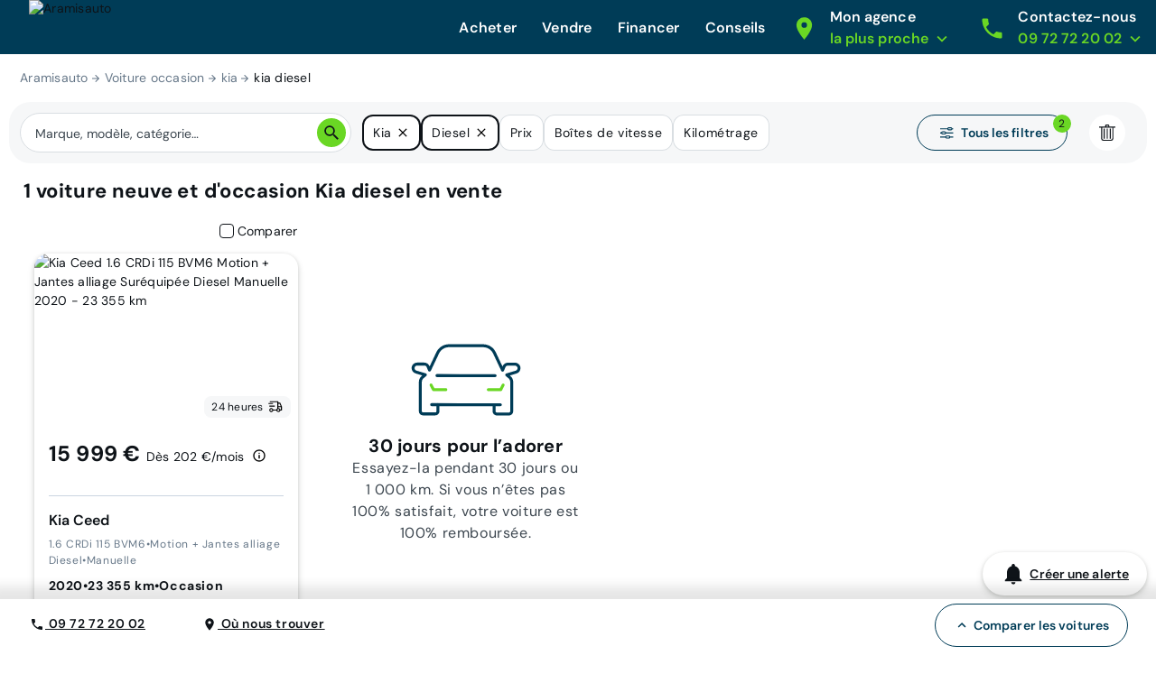

--- FILE ---
content_type: text/html; charset=utf-8
request_url: https://www.aramisauto.com/voitures/kia/offres/diesel/
body_size: 48795
content:
<!doctype html>
<html data-n-head-ssr lang="fr" data-n-head="%7B%22lang%22:%7B%22ssr%22:%22fr%22%7D%7D">
  <head >
<script type="text/javascript">/* Didomi minified Code */
window.gdprAppliesGlobally=true;(function(){function a(e){if(!window.frames[e]){if(document.body&&document.body.firstChild){var t=document.body;var n=document.createElement("iframe");n.style.display="none";n.name=e;n.title=e;t.insertBefore(n,t.firstChild)}
else{setTimeout(function(){a(e)},5)}}}function e(n,r,o,c,s){function e(e,t,n,a){if(typeof n!=="function"){return}if(!window[r]){window[r]=[]}var i=false;if(s){i=s(e,t,n)}if(!i){window[r].push({command:e,parameter:t,callback:n,version:a})}}e.stub=true;function t(a){if(!window[n]||window[n].stub!==true){return}if(!a.data){return}
  var i=typeof a.data==="string";var e;try{e=i?JSON.parse(a.data):a.data}catch(t){return}if(e[o]){var r=e[o];window[n](r.command,r.parameter,function(e,t){var n={};n[c]={returnValue:e,success:t,callId:r.callId};a.source.postMessage(i?JSON.stringify(n):n,"*")},r.version)}}
  if(typeof window[n]!=="function"){window[n]=e;if(window.addEventListener){window.addEventListener("message",t,false)}else{window.attachEvent("onmessage",t)}}}e("__tcfapi","__tcfapiBuffer","__tcfapiCall","__tcfapiReturn");a("__tcfapiLocator");(function(e){
  var t=document.createElement("script");t.id="spcloader";t.type="text/javascript";t.async=false;t.src="https://sdk.privacy-center.org/"+e+"/loader.js?target="+document.location.hostname;t.charset="utf-8";var n=document.getElementsByTagName("script")[0];n.parentNode.insertBefore(t,n)})("dec2beb9-cbd4-40f3-b42b-fa4c9d088319")})();
</script>
    <style>[data-lazyload=target]{visibility:hidden!important;width:0!important;max-width:0!important;height:0!important;max-height:0!important;position:absolute!important}[data-lazyload=loaded]+[data-lazyload=pending]{display:none}.lazyload-pending{background-color:var(--semantic__color__background-soft)}@media (prefers-reduced-motion:no-preference){.lazyload-pending{animation:3s ease-in-out infinite lazyload-pulse}}@keyframes lazyload-pulse{50%{background-color:var(--semantic__color__background-skeleton)}}</style>
    <meta data-n-head="ssr" charset="utf-8"><meta data-n-head="ssr" name="google-site-verification" content="DpRHK-63vYEpsmmEF4L_u4qVux1ogTPuRxEPiXrIuZg"><meta data-n-head="ssr" name="viewport" content="width=device-width, initial-scale=1, minimal-ui"><meta data-n-head="ssr" name="format-detection" content="telephone=no"><meta data-n-head="ssr" name="MobileOptimized" content="320"><meta data-n-head="ssr" name="HandheldFriendly" content="True"><meta data-n-head="ssr" name="msapplication-TileColor" content="#0062AD"><meta data-n-head="ssr" name="msapplication-config" content="none"><meta data-n-head="ssr" data-hid="robots" name="robots" content="index, follow"><meta data-n-head="ssr" vmid="og-title" property="og:title" content="Voitures Kia Diesel neuves et d&#x27;occasion au meilleur prix garanti | Aramisauto"><meta data-n-head="ssr" vmid="og-site-name" property="og:site_name" content="Aramisauto"><meta data-n-head="ssr" vmid="og-url" property="og:url" content="https://www.aramisauto.com/voitures/kia/offres/diesel/"><meta data-n-head="ssr" vmid="og-description" property="og:description" content="Trouvez facilement votre prochaine voiture neuve et d&#x27;occasion Kia Diesel. Bénéficiez de réductions jusqu&#x27;à -30% sur les véhicules chez Aramisauto."><meta data-n-head="ssr" vmid="og-type" property="og:type" content="website"><meta data-n-head="ssr" vmid="og-image" property="og:image" content="https://www.aramisauto.com/images/front/all/logo.svg"><meta data-n-head="ssr" vmid="twitter-card" name="twitter:card" content="summary"><meta data-n-head="ssr" vmid="twitter-site" name="twitter:site" content="@aramisauto"><meta data-n-head="ssr" vmid="twitter-creator" name="twitter:creator" content="@aramisauto"><meta data-n-head="ssr" data-hid="description" name="description" content="Trouvez facilement votre prochaine voiture neuve et d&#x27;occasion Kia Diesel. Bénéficiez de réductions jusqu&#x27;à -30% sur les véhicules chez Aramisauto."><title>Voitures Kia Diesel neuves et d&#x27;occasion au meilleur prix garanti | Aramisauto</title><link data-n-head="ssr" rel="icon" type="image/x-icon" href="https://webstatic.aramisauto.com/common/icon/favicon.ico"><link data-n-head="ssr" rel="stylesheet" href="https://webstatic.aramisauto.com/common/fonts/dm-sans/font.css"><link data-n-head="ssr" rel="icon" href="https://webstatic.aramisauto.com/common/icon/touch-icon-phone.png"><link data-n-head="ssr" rel="apple-touch-icon" href="https://webstatic.aramisauto.com/common/icon/touch-icon-phone.png"><link data-n-head="ssr" rel="apple-touch-icon" sizes="152x152" href="https://webstatic.aramisauto.com/common/icon/touch-icon-ipad.png"><link data-n-head="ssr" rel="apple-touch-icon" sizes="167x167" href="https://webstatic.aramisauto.com/common/icon/touch-icon-ipad-retina.png"><link data-n-head="ssr" rel="apple-touch-icon" sizes="180x180" href="https://webstatic.aramisauto.com/common/icon/touch-icon-phone-retina.png"><link data-n-head="ssr" name="msapplication-TileImage" content="https://webstatic.aramisauto.com/common/icon/touch-icon-phone.png"><link data-n-head="ssr" rel="canonical" href="https://www.aramisauto.com/voitures/kia/offres/diesel/"><style data-vue-ssr-id="66836920:0">html{font-family:"DM Sans",Arial,sans-serif;font-family:var(--semantic__typography__font-family-body),Arial,sans-serif;font-size:10px;-webkit-text-size-adjust:100%;-moz-text-size-adjust:100%;text-size-adjust:100%}body{background-color:#fff;background-color:var(--semantic__color__background-default);color:#0e1318;color:var(--semantic__color__on-background-base);font-size:var(--semantic__responsive__typography__font-size-body-small);font-weight:400;font-weight:var(--semantic__typography__font-weight-body-medium-base);line-height:var(--semantic__responsive__typography__line-height-body-small)}button,input,optgroup,option,select,textarea{font-family:inherit}.no-follow-link,a{color:#0e1318;color:var(--semantic__color__on-background-base)}:root{--font-system:system-ui,-apple-system,Segoe UI,Roboto,Ubuntu,Cantarell,Noto Sans,sans-serif,blinkmacsystemfont,"Segoe UI",roboto,"Helvetica Neue",arial,sans-serif;--site-primary-width:1256px;--site-primary-padding-x:16px;--site-secondary-width:1328px;--site-secondary-padding-x:56px}@media screen and (min-width:768px){:root{--site-secondary-padding-x:16px}}@media print{:root{--site-secondary-padding-x:16px}}.slice{text-align:center}.slice .wrap{margin:0 auto;max-width:1256px;max-width:var(--site-primary-width);padding:0 16px;padding:0 var(--site-primary-padding-x);text-align:left}body,html{margin:0;padding:0}a,abbr,acronym,address,applet,article,aside,audio,b,big,blockquote,canvas,caption,center,cite,code,dd,del,details,dfn,div,dl,dt,em,embed,fieldset,figcaption,figure,footer,form,h1,h2,h3,h4,h5,h6,header,hgroup,i,iframe,img,ins,kbd,label,legend,li,mark,menu,nav,object,ol,output,p,pre,q,ruby,s,samp,section,small,span,strike,strong,sub,summary,sup,table,tbody,td,tfoot,th,thead,time,tr,tt,u,ul,var,video{border:0;font:inherit;margin:0;padding:0;vertical-align:initial}ol,ul{list-style:none}table{border-collapse:collapse;border-spacing:0}caption,td,th{text-align:left;vertical-align:middle}blockquote,q{quotes:none}blockquote:after,blockquote:before,q:after,q:before{content:"";content:none}img{max-width:100%}a img{border:0}article,aside,details,figcaption,figure,footer,header,hgroup,main,menu,nav,section,summary{display:block}*,:after,:before{box-sizing:border-box}.clear{clear:both}.clearfix:after,.clearfix:before{content:"";display:table}.clearfix:after{clear:both}a{cursor:pointer;outline:0;-webkit-text-decoration:none;text-decoration:none}hr{clear:both}button{font:inherit}.m-0{margin:0}.mt-0,.my-0{margin-top:0}.mr-0,.mx-0{margin-right:0}.mb-0,.my-0{margin-bottom:0}.ml-0,.mx-0{margin-left:0}.m-1{margin:2px}.mt-1,.my-1{margin-top:2px}.mr-1,.mx-1{margin-right:2px}.mb-1,.my-1{margin-bottom:2px}.ml-1,.mx-1{margin-left:2px}.m-2{margin:4px}.mt-2,.my-2{margin-top:4px}.mr-2,.mx-2{margin-right:4px}.mb-2,.my-2{margin-bottom:4px}.ml-2,.mx-2{margin-left:4px}.m-3{margin:8px}.mt-3,.my-3{margin-top:8px}.mr-3,.mx-3{margin-right:8px}.mb-3,.my-3{margin-bottom:8px}.ml-3,.mx-3{margin-left:8px}.m-4{margin:12px}.mt-4,.my-4{margin-top:12px}.mr-4,.mx-4{margin-right:12px}.mb-4,.my-4{margin-bottom:12px}.ml-4,.mx-4{margin-left:12px}.m-5{margin:16px}.mt-5,.my-5{margin-top:16px}.mr-5,.mx-5{margin-right:16px}.mb-5,.my-5{margin-bottom:16px}.ml-5,.mx-5{margin-left:16px}.m-6{margin:24px}.mt-6,.my-6{margin-top:24px}.mr-6,.mx-6{margin-right:24px}.mb-6,.my-6{margin-bottom:24px}.ml-6,.mx-6{margin-left:24px}.m-7{margin:32px}.mt-7,.my-7{margin-top:32px}.mr-7,.mx-7{margin-right:32px}.mb-7,.my-7{margin-bottom:32px}.ml-7,.mx-7{margin-left:32px}.m-8{margin:40px}.mt-8,.my-8{margin-top:40px}.mr-8,.mx-8{margin-right:40px}.mb-8,.my-8{margin-bottom:40px}.ml-8,.mx-8{margin-left:40px}.m-9{margin:48px}.mt-9,.my-9{margin-top:48px}.mr-9,.mx-9{margin-right:48px}.mb-9,.my-9{margin-bottom:48px}.ml-9,.mx-9{margin-left:48px}.p-0{padding:0}.pt-0,.py-0{padding-top:0}.pr-0,.px-0{padding-right:0}.pb-0,.py-0{padding-bottom:0}.pl-0,.px-0{padding-left:0}.p-1{padding:2px}.pt-1,.py-1{padding-top:2px}.pr-1,.px-1{padding-right:2px}.pb-1,.py-1{padding-bottom:2px}.pl-1,.px-1{padding-left:2px}.p-2{padding:4px}.pt-2,.py-2{padding-top:4px}.pr-2,.px-2{padding-right:4px}.pb-2,.py-2{padding-bottom:4px}.pl-2,.px-2{padding-left:4px}.p-3{padding:8px}.pt-3,.py-3{padding-top:8px}.pr-3,.px-3{padding-right:8px}.pb-3,.py-3{padding-bottom:8px}.pl-3,.px-3{padding-left:8px}.p-4{padding:12px}.pt-4,.py-4{padding-top:12px}.pr-4,.px-4{padding-right:12px}.pb-4,.py-4{padding-bottom:12px}.pl-4,.px-4{padding-left:12px}.p-5{padding:16px}.pt-5,.py-5{padding-top:16px}.pr-5,.px-5{padding-right:16px}.pb-5,.py-5{padding-bottom:16px}.pl-5,.px-5{padding-left:16px}.p-6{padding:24px}.pt-6,.py-6{padding-top:24px}.pr-6,.px-6{padding-right:24px}.pb-6,.py-6{padding-bottom:24px}.pl-6,.px-6{padding-left:24px}.p-7{padding:32px}.pt-7,.py-7{padding-top:32px}.pr-7,.px-7{padding-right:32px}.pb-7,.py-7{padding-bottom:32px}.pl-7,.px-7{padding-left:32px}.p-8{padding:40px}.pt-8,.py-8{padding-top:40px}.pr-8,.px-8{padding-right:40px}.pb-8,.py-8{padding-bottom:40px}.pl-8,.px-8{padding-left:40px}.p-9{padding:48px}.pt-9,.py-9{padding-top:48px}.pr-9,.px-9{padding-right:48px}.pb-9,.py-9{padding-bottom:48px}.pl-9,.px-9{padding-left:48px}.no-follow-link{cursor:pointer}.line-clamp-able{display:-webkit-box;-webkit-box-orient:vertical;overflow:hidden}h4{margin-bottom:.25em;margin-top:1em}hr{height:2px}.fading{opacity:.7}@-webkit-keyframes placeholder-shimmer{0%{background-position:-500px 0}to{background-position:500px 0}}@keyframes placeholder-shimmer{0%{background-position:-500px 0}to{background-position:500px 0}}.cols-container,.cols-container>.row{box-sizing:border-box}.cols-container>.row{display:-webkit-flex;display:flex;-webkit-flex-flow:row wrap;flex-flow:row wrap;margin:0 auto;max-width:1024px;padding-left:16px;padding-right:16px}@media screen and (min-width:1280px){.cols-container>.row{max-width:1280px}}.cols-container>.row>[class*=col-]{box-sizing:border-box;-webkit-flex-grow:0;flex-grow:0;-webkit-flex-shrink:0;flex-shrink:0;max-width:100%;width:100%}.cols-container>.row>[class*=col-].center{margin-left:auto;margin-right:auto}.cols-container>.row>[class*=offset-]{-webkit-flex-shrink:1;flex-shrink:1}@media screen and (max-width:767px){.cols-container>.row>.col-1{width:25%}.cols-container>.row>.offset-1{margin-left:25%}.cols-container>.row>.col-2{width:50%}.cols-container>.row>.offset-2{margin-left:50%}.cols-container>.row>.col-3{width:75%}.cols-container>.row>.offset-3{margin-left:75%}.cols-container>.row>.col-xs-1{width:25%}.cols-container>.row>.offset-xs-1{margin-left:25%}.cols-container>.row>.col-xs-2{width:50%}.cols-container>.row>.offset-xs-2{margin-left:50%}.cols-container>.row>.col-xs-3{width:75%}.cols-container>.row>.offset-xs-3{margin-left:75%}}@media screen and (min-width:768px)and (max-width:1023px){.cols-container>.row>.col-1{width:12.5%}.cols-container>.row>.offset-1{margin-left:12.5%}.cols-container>.row>.col-2{width:25%}.cols-container>.row>.offset-2{margin-left:25%}.cols-container>.row>.col-3{width:37.5%}.cols-container>.row>.offset-3{margin-left:37.5%}.cols-container>.row>.col-4{width:50%}.cols-container>.row>.offset-4{margin-left:50%}.cols-container>.row>.col-5{width:62.5%}.cols-container>.row>.offset-5{margin-left:62.5%}.cols-container>.row>.col-6{width:75%}.cols-container>.row>.offset-6{margin-left:75%}.cols-container>.row>.col-7{width:87.5%}.cols-container>.row>.offset-7{margin-left:87.5%}.cols-container>.row>.col-s-1{width:12.5%}.cols-container>.row>.offset-s-1{margin-left:12.5%}.cols-container>.row>.col-s-2{width:25%}.cols-container>.row>.offset-s-2{margin-left:25%}.cols-container>.row>.col-s-3{width:37.5%}.cols-container>.row>.offset-s-3{margin-left:37.5%}.cols-container>.row>.col-s-4{width:50%}.cols-container>.row>.offset-s-4{margin-left:50%}.cols-container>.row>.col-s-5{width:62.5%}.cols-container>.row>.offset-s-5{margin-left:62.5%}.cols-container>.row>.col-s-6{width:75%}.cols-container>.row>.offset-s-6{margin-left:75%}.cols-container>.row>.col-s-7{width:87.5%}.cols-container>.row>.offset-s-7{margin-left:87.5%}}@media screen and (min-width:1024px){.cols-container>.row>.col-1{width:8.3333333333%}.cols-container>.row>.offset-1{margin-left:8.3333333333%}.cols-container>.row>.col-2{width:16.6666666667%}.cols-container>.row>.offset-2{margin-left:16.6666666667%}.cols-container>.row>.col-3{width:25%}.cols-container>.row>.offset-3{margin-left:25%}.cols-container>.row>.col-4{width:33.3333333333%}.cols-container>.row>.offset-4{margin-left:33.3333333333%}.cols-container>.row>.col-5{width:41.6666666667%}.cols-container>.row>.offset-5{margin-left:41.6666666667%}.cols-container>.row>.col-6{width:50%}.cols-container>.row>.offset-6{margin-left:50%}.cols-container>.row>.col-7{width:58.3333333333%}.cols-container>.row>.offset-7{margin-left:58.3333333333%}.cols-container>.row>.col-8{width:66.6666666667%}.cols-container>.row>.offset-8{margin-left:66.6666666667%}.cols-container>.row>.col-9{width:75%}.cols-container>.row>.offset-9{margin-left:75%}.cols-container>.row>.col-10{width:83.3333333333%}.cols-container>.row>.offset-10{margin-left:83.3333333333%}.cols-container>.row>.col-11{width:91.6666666667%}.cols-container>.row>.offset-11{margin-left:91.6666666667%}.cols-container>.row>.col-m-1{width:8.3333333333%}.cols-container>.row>.offset-m-1{margin-left:8.3333333333%}.cols-container>.row>.col-m-2{width:16.6666666667%}.cols-container>.row>.offset-m-2{margin-left:16.6666666667%}.cols-container>.row>.col-m-3{width:25%}.cols-container>.row>.offset-m-3{margin-left:25%}.cols-container>.row>.col-m-4{width:33.3333333333%}.cols-container>.row>.offset-m-4{margin-left:33.3333333333%}.cols-container>.row>.col-m-5{width:41.6666666667%}.cols-container>.row>.offset-m-5{margin-left:41.6666666667%}.cols-container>.row>.col-m-6{width:50%}.cols-container>.row>.offset-m-6{margin-left:50%}.cols-container>.row>.col-m-7{width:58.3333333333%}.cols-container>.row>.offset-m-7{margin-left:58.3333333333%}.cols-container>.row>.col-m-8{width:66.6666666667%}.cols-container>.row>.offset-m-8{margin-left:66.6666666667%}.cols-container>.row>.col-m-9{width:75%}.cols-container>.row>.offset-m-9{margin-left:75%}.cols-container>.row>.col-m-10{width:83.3333333333%}.cols-container>.row>.offset-m-10{margin-left:83.3333333333%}.cols-container>.row>.col-m-11{width:91.6666666667%}.cols-container>.row>.offset-m-11{margin-left:91.6666666667%}}.cols-container>.row.horizontal-gutter,.cols-container>.row.horizontal-gutter>[class*=col-]{padding-left:8px;padding-right:8px}@media screen and (min-width:1280px){.cols-container>.row.horizontal-gutter{padding-left:4px;padding-right:4px}.cols-container>.row.horizontal-gutter>[class*=col-]{padding-left:12px;padding-right:12px}}.cols-container>.row.vertical-gutter>[class*=col-]{padding-bottom:8px;padding-top:8px}@media screen and (min-width:1280px){.cols-container>.row.vertical-gutter>[class*=col-]{padding-bottom:12px;padding-top:12px}}.cols-container>.row.no-gutters{padding:0}.visibility-device-mobile{visibility:hidden;visibility:visible}.display-device-mobile,.display-device-mobile-block{display:none!important;display:block!important}.display-device-mobile-flex{display:none!important;display:-webkit-flex!important;display:flex!important}.visibility-device-tablet{visibility:hidden}@media screen and (min-width:768px){.visibility-device-tablet{visibility:visible}}@media print{.visibility-device-tablet{visibility:visible}}.display-device-tablet,.display-device-tablet-block{display:none!important}@media screen and (min-width:768px){.display-device-tablet,.display-device-tablet-block{display:block!important}}@media print{.display-device-tablet,.display-device-tablet-block{display:block!important}}.display-device-tablet-flex{display:none!important}@media screen and (min-width:768px){.display-device-tablet-flex{display:-webkit-flex!important;display:flex!important}}@media print{.display-device-tablet-flex{display:-webkit-flex!important;display:flex!important}}.visibility-device-desktop{visibility:hidden}@media screen and (min-width:1024px){.visibility-device-desktop{visibility:visible}}.display-device-desktop,.display-device-desktop-block{display:none!important}@media screen and (min-width:1024px){.display-device-desktop,.display-device-desktop-block{display:block!important}}.display-device-desktop-flex{display:none!important}@media screen and (min-width:1024px){.display-device-desktop-flex{display:-webkit-flex!important;display:flex!important}}.visibility-device-large{visibility:hidden}@media screen and (min-width:1280px){.visibility-device-large{visibility:visible}}.display-device-large,.display-device-large-block{display:none!important}@media screen and (min-width:1280px){.display-device-large,.display-device-large-block{display:block!important}}.display-device-large-flex{display:none!important}@media screen and (min-width:1280px){.display-device-large-flex{display:-webkit-flex!important;display:flex!important}}.visibility-device-extra_large{visibility:hidden}@media screen and (min-width:1920px){.visibility-device-extra_large{visibility:visible}}.display-device-extra_large,.display-device-extra_large-block{display:none!important}@media screen and (min-width:1920px){.display-device-extra_large,.display-device-extra_large-block{display:block!important}}.display-device-extra_large-flex{display:none!important}@media screen and (min-width:1920px){.display-device-extra_large-flex{display:-webkit-flex!important;display:flex!important}}.transition-slide-enter{-webkit-transform:translate(100%);transform:translate(100%)}.transition-slide-leave,.transition-slide-leave-active{position:absolute;top:0}.transition-slide-leave-to{position:absolute}.transition-slide-leave-to,.transition-slide-reverse-enter{-webkit-transform:translate(-100%);transform:translate(-100%)}.transition-slide-reverse-leave,.transition-slide-reverse-leave-to{position:absolute;top:0;-webkit-transform:translate(100%);transform:translate(100%)}.transition-fade-enter-active,.transition-fade-leave-active{transition:opacity .5s}@media screen and (prefers-reduced-motion:reduce){.transition-fade-enter-active,.transition-fade-leave-active{transition:none}}.transition-fade-enter,.transition-fade-leave-to{opacity:0}.default-body,body{font-size:var(--semantic__responsive__typography__font-size-body-medium);font-weight:400;letter-spacing:.0178571429em;line-height:var(--semantic__responsive__typography__line-height-body-medium)}.heading-1,.heading-2,.heading-3,.heading-4,h1,h2,h3,h4{font-size:2rem;font-weight:inherit;letter-spacing:.0075em;line-height:1.2}.subtitle-1,.subtitle-2,h5,h6{font-size:1.4rem;font-weight:inherit;letter-spacing:.0107142857em;line-height:1.7142857143}.button-text,button{font-size:1.4rem;font-weight:600;letter-spacing:.0071428571em;line-height:1.4285714286}.caption{font-size:1.2rem;font-weight:400;letter-spacing:normal;line-height:1.3333333333}.overline{font-size:1rem;letter-spacing:.15em;line-height:1.4;text-transform:uppercase}.overline,.semi-bold{font-weight:600}.bold,b,strong{font-weight:700}@media screen and (min-width:768px){.heading-1,.heading-2,h1,h2{font-size:3.4rem;letter-spacing:normal;line-height:1.1764705882}.heading-3,h3{font-size:2.4rem;letter-spacing:normal;line-height:1.3333333333}.subtitle-1,h5{font-size:1.6rem;letter-spacing:.009375em;line-height:1.5}}@media screen and (min-width:1024px){.heading-1,h1{font-size:4.8rem;letter-spacing:.0075em;line-height:1.1666666667}}.heading-primary{font-size:var(--semantic__responsive__typography__font-size-display-medium);font-weight:600;font-weight:var(--semantic__typography__font-weight-display-medium);line-height:var(semantic__responsive__typography__line-height-display-medium);padding:0 var(--semantic__responsive__spacing__4x) var(--semantic__responsive__spacing__12x) var(--semantic__responsive__spacing__4x)}.heading-primary--centered{text-align:center}.subtitle-xl{font-size:2.2rem;font-weight:400;letter-spacing:.4px;line-height:2.8rem}.heading-auto,.heading-auto-l-2xl,.heading-l{font-size:var(--semantic__responsive__typography__font-size-heading-small);font-weight:700;font-weight:var(--semantic__typography__font-weight-heading-small);line-height:var(--semantic__responsive__typography__line-height-heading-small)}.heading-xl{font-size:2.2rem;font-weight:700;letter-spacing:.4px;line-height:3.8rem}.heading-auto{font-size:1.6rem}@media screen and (min-width:1024px){.heading-auto{font-size:2.2rem;letter-spacing:.4px;line-height:3.8rem}}.heading-2xl{font-size:2.8rem;font-weight:700;letter-spacing:.6px;line-height:3.6rem}@media screen and (min-width:1024px){.heading-auto-l-2xl{font-size:2.8rem;font-weight:700;letter-spacing:.6px;line-height:3.6rem}}.heading-3xl{font-size:4rem;font-weight:700;letter-spacing:.4px;line-height:4.4rem}.text-base,.text-base--button,.text-base--medium{font-size:1.6rem;font-weight:400;letter-spacing:.6px;line-height:2.4rem}.text-base--medium{font-weight:600}.text-base--button{font-weight:700}.text-sm,.text-sm--bold,.text-sm--button,.text-sm--medium,.text-sm--underline{font-size:1.4rem;font-weight:400;letter-spacing:.6px;line-height:2rem}.text-sm--underline{font-weight:600;-webkit-text-decoration:underline;text-decoration:underline}.text-sm--medium{font-weight:600}.text-sm--bold,.text-sm--button{font-weight:700}.text-base-auto-medium-button,.text-xs,.text-xs--button,.text-xs--medium{font-size:1.2rem;font-weight:400;letter-spacing:.6px;line-height:1.6rem}.text-base-auto-medium-button,.text-xs--medium{font-weight:600}.text-xs--button{font-weight:700}@media screen and (min-width:1024px){.text-base-auto-medium-button{font-weight:700}}@media print{@page{size:a4 portrait}.print-hidden{display:none!important}}:root{--common__primitive__color__error-200:#fde7e7;--common__primitive__color__error-400:#ec1313;--common__primitive__color__error-600:#5e0808;--common__primitive__color__info-200:#e6f5ff;--common__primitive__color__info-400:#017acb;--common__primitive__color__info-600:#013d66;--common__primitive__color__neutrals-100:#f6f7f8;--common__primitive__color__neutrals-200:#eaecee;--common__primitive__color__neutrals-300:#d9dee2;--common__primitive__color__neutrals-400:#c2cbd4;--common__primitive__color__neutrals-500:#9fabb7;--common__primitive__color__neutrals-600:#677889;--common__primitive__color__neutrals-700:#3b454e;--common__primitive__color__neutrals-800:#252b31;--common__primitive__color__neutrals-900:#0e1318;--common__primitive__color__neutrals-black:#000;--common__primitive__color__neutrals-white:#fff;--common__primitive__color__validation-200:#e7fdee;--common__primitive__color__validation-400:#0da540;--common__primitive__color__validation-600:#085e25;--common__primitive__color__warning-200:#fff4e5;--common__primitive__color__warning-400:#b26800;--common__primitive__color__warning-600:#663c00;--common__primitive__scale__05x:2px;--common__primitive__scale__10x:40px;--common__primitive__scale__12x:48px;--common__primitive__scale__14x:56px;--common__primitive__scale__18x:72px;--common__primitive__scale__1x:4px;--common__primitive__scale__22x:88px;--common__primitive__scale__2x:8px;--common__primitive__scale__32x:128px;--common__primitive__scale__3x:12px;--common__primitive__scale__4x:16px;--common__primitive__scale__5x:20px;--common__primitive__scale__6x:24px;--common__primitive__scale__7x:28px;--common__primitive__scale__8x:32px;--common__primitive__scale__9x:36px;--common__primitive__typography__font-size-100:12px;--common__primitive__typography__font-size-200:14px;--common__primitive__typography__font-size-300:16px;--common__primitive__typography__font-size-350:18px;--common__primitive__typography__font-size-400:20px;--common__primitive__typography__font-size-450:22px;--common__primitive__typography__font-size-500:24px;--common__primitive__typography__font-size-600:28px;--common__primitive__typography__font-size-700:32px;--common__primitive__typography__font-size-800:40px;--common__primitive__typography__font-size-900:48px;--common__primitive__typography__font-size-1000:64px;--common__primitive__typography__font-weight-bold:700;--common__primitive__typography__font-weight-light:300;--common__primitive__typography__font-weight-regular:400;--common__primitive__typography__font-weight-semi-bold:600;--common__primitive__typography__line-height-base:1.5;--common__primitive__typography__line-height-compact:1;--common__primitive__typography__line-height-tight:1.3;--groupoctopus__primitive__color__light-indigo-50:#f7f8ff;--groupoctopus__primitive__color__light-indigo-100:#e6eaff;--groupoctopus__primitive__color__light-indigo-200:#cbd3ff;--groupoctopus__primitive__color__light-indigo-300:#a4aeff;--groupoctopus__primitive__color__light-indigo-400:#888eff;--groupoctopus__primitive__color__light-indigo-500:#6e6efa;--groupoctopus__primitive__color__light-indigo-600:#473bc5;--groupoctopus__primitive__color__light-indigo-700:#2e029b;--groupoctopus__primitive__color__light-indigo-800:#130054;--groupoctopus__primitive__color__light-indigo-900:#03001f;--groupoctopus__primitive__color__peps-lime-50:#e8ffdc;--groupoctopus__primitive__color__peps-lime-100:#b0ff8a;--groupoctopus__primitive__color__peps-lime-200:#8af850;--groupoctopus__primitive__color__peps-lime-300:#6ad724;--groupoctopus__primitive__color__peps-lime-400:#4ebb00;--groupoctopus__primitive__color__peps-lime-500:#389e00;--groupoctopus__primitive__color__peps-lime-600:#1e6b00;--groupoctopus__primitive__color__peps-lime-700:#0b4400;--groupoctopus__primitive__color__peps-lime-800:#001e00;--groupoctopus__primitive__color__peps-lime-900:#000600;--groupoctopus__primitive__color__prussian-blue-50:#edf4fc;--groupoctopus__primitive__color__prussian-blue-100:#d5e7f9;--groupoctopus__primitive__color__prussian-blue-200:#9accf5;--groupoctopus__primitive__color__prussian-blue-300:#47afeb;--groupoctopus__primitive__color__prussian-blue-400:#3091c6;--groupoctopus__primitive__color__prussian-blue-500:#1e74a0;--groupoctopus__primitive__color__prussian-blue-600:#0d587c;--groupoctopus__primitive__color__prussian-blue-700:#003c57;--groupoctopus__primitive__color__prussian-blue-800:#022436;--groupoctopus__primitive__color__prussian-blue-900:#010810;--groupoctopus__primitive__typography__font-family-default:"DM Sans";--semantic__color__background-accent-primary:var(--groupoctopus__primitive__color__peps-lime-50);--semantic__color__background-accent-secondary:var(--groupoctopus__primitive__color__light-indigo-100);--semantic__color__background-default:var(--common__primitive__color__neutrals-white);--semantic__color__background-error:var(--common__primitive__color__error-200);--semantic__color__background-information:var(--common__primitive__color__info-200);--semantic__color__background-overlay:rgba(0,60,87,.702);--semantic__color__background-reverse:var(--groupoctopus__primitive__color__prussian-blue-700);--semantic__color__background-skeleton:var(--common__primitive__color__neutrals-400);--semantic__color__background-soft:var(--common__primitive__color__neutrals-100);--semantic__color__background-validation:var(--common__primitive__color__validation-200);--semantic__color__background-warning:var(--common__primitive__color__warning-200);--semantic__color__on-background-accent-primary:var(--groupoctopus__primitive__color__light-indigo-500);--semantic__color__on-background-accent-secondary:var(--groupoctopus__primitive__color__prussian-blue-700);--semantic__color__on-background-base:var(--common__primitive__color__neutrals-900);--semantic__color__on-background-error:var(--common__primitive__color__error-400);--semantic__color__on-background-information:var(--common__primitive__color__info-400);--semantic__color__on-background-muted:var(--common__primitive__color__neutrals-600);--semantic__color__on-background-reverse:var(--common__primitive__color__neutrals-white);--semantic__color__on-background-reverse-accent:var(--groupoctopus__primitive__color__peps-lime-300);--semantic__color__on-background-subtle:var(--common__primitive__color__neutrals-700);--semantic__color__on-background-validation:var(--common__primitive__color__validation-400);--semantic__color__on-background-warning:var(--common__primitive__color__warning-400);--semantic__color__on-surface-accent-primary:var(--common__primitive__color__neutrals-900);--semantic__color__on-surface-accent-secondary:var(--common__primitive__color__neutrals-900);--semantic__color__on-surface-default-accent:var(--groupoctopus__primitive__color__peps-lime-600);--semantic__color__on-surface-default-base:var(--common__primitive__color__neutrals-900);--semantic__color__on-surface-default-error:var(--common__primitive__color__error-400);--semantic__color__on-surface-default-muted:var(--common__primitive__color__neutrals-500);--semantic__color__on-surface-default-subtle:var(--common__primitive__color__neutrals-600);--semantic__color__on-surface-disabled:var(--common__primitive__color__neutrals-600);--semantic__color__on-surface-error:var(--common__primitive__color__error-600);--semantic__color__on-surface-error-accent:var(--common__primitive__color__neutrals-white);--semantic__color__on-surface-information:var(--common__primitive__color__info-600);--semantic__color__on-surface-information-accent:var(--common__primitive__color__neutrals-white);--semantic__color__on-surface-primary:var(--common__primitive__color__neutrals-900);--semantic__color__on-surface-primary-neutral:var(--common__primitive__color__neutrals-white);--semantic__color__on-surface-reverse:var(--common__primitive__color__neutrals-white);--semantic__color__on-surface-reverse-accent:var(--groupoctopus__primitive__color__peps-lime-300);--semantic__color__on-surface-secondary:var(--common__primitive__color__neutrals-white);--semantic__color__on-surface-soft-base:var(--common__primitive__color__neutrals-900);--semantic__color__on-surface-soft-subtle:var(--common__primitive__color__neutrals-700);--semantic__color__on-surface-validation:var(--common__primitive__color__validation-600);--semantic__color__on-surface-validation-accent:var(--common__primitive__color__neutrals-white);--semantic__color__on-surface-warning:var(--common__primitive__color__warning-600);--semantic__color__on-surface-warning-accent:var(--common__primitive__color__neutrals-white);--semantic__color__outline-base:var(--common__primitive__color__neutrals-900);--semantic__color__outline-error:var(--common__primitive__color__error-400);--semantic__color__outline-information:var(--common__primitive__color__info-400);--semantic__color__outline-muted:var(--common__primitive__color__neutrals-300);--semantic__color__outline-primary:var(--groupoctopus__primitive__color__light-indigo-500);--semantic__color__outline-primary-subtle:var(--groupoctopus__primitive__color__light-indigo-200);--semantic__color__outline-secondary:var(--groupoctopus__primitive__color__prussian-blue-700);--semantic__color__outline-secondary-subtle:var(--groupoctopus__primitive__color__prussian-blue-200);--semantic__color__outline-subtle:var(--common__primitive__color__neutrals-500);--semantic__color__outline-validation:var(--common__primitive__color__validation-400);--semantic__color__outline-warning:var(--common__primitive__color__warning-400);--semantic__color__surface-accent-primary:var(--groupoctopus__primitive__color__peps-lime-50);--semantic__color__surface-accent-primary-active:var(--groupoctopus__primitive__color__peps-lime-200);--semantic__color__surface-accent-primary-hover:var(--groupoctopus__primitive__color__peps-lime-100);--semantic__color__surface-default:var(--common__primitive__color__neutrals-white);--semantic__color__surface-default-active:var(--common__primitive__color__neutrals-200);--semantic__color__surface-default-hover:var(--common__primitive__color__neutrals-100);--semantic__color__surface-disabled:var(--common__primitive__color__neutrals-300);--semantic__color__surface-error:var(--common__primitive__color__error-200);--semantic__color__surface-error-accent:var(--common__primitive__color__error-400);--semantic__color__surface-information:var(--common__primitive__color__info-200);--semantic__color__surface-information-accent:var(--common__primitive__color__info-400);--semantic__color__surface-primary:var(--groupoctopus__primitive__color__peps-lime-300);--semantic__color__surface-primary-active:var(--groupoctopus__primitive__color__peps-lime-500);--semantic__color__surface-primary-hover:var(--groupoctopus__primitive__color__peps-lime-400);--semantic__color__surface-primary-neutral:var(--common__primitive__color__neutrals-900);--semantic__color__surface-primary-neutral-active:var(--common__primitive__color__neutrals-600);--semantic__color__surface-primary-neutral-hover:var(--common__primitive__color__neutrals-700);--semantic__color__surface-reverse:var(--groupoctopus__primitive__color__prussian-blue-700);--semantic__color__surface-reverse-hover:var(--groupoctopus__primitive__color__prussian-blue-600);--semantic__color__surface-secondary:var(--groupoctopus__primitive__color__light-indigo-500);--semantic__color__surface-secondary-active:var(--groupoctopus__primitive__color__light-indigo-700);--semantic__color__surface-secondary-hover:var(--groupoctopus__primitive__color__light-indigo-600);--semantic__color__surface-soft:var(--common__primitive__color__neutrals-100);--semantic__color__surface-soft-active:var(--common__primitive__color__neutrals-300);--semantic__color__surface-soft-hover:var(--common__primitive__color__neutrals-200);--semantic__color__surface-validation:var(--common__primitive__color__validation-200);--semantic__color__surface-validation-accent:var(--common__primitive__color__validation-400);--semantic__color__surface-warning:var(--common__primitive__color__warning-200);--semantic__color__surface-warning-accent:var(--common__primitive__color__warning-400);--semantic__radius__base:var(--common__primitive__scale__2x);--semantic__radius__large:var(--common__primitive__scale__4x);--semantic__radius__medium:var(--common__primitive__scale__3x);--semantic__radius__none:0;--semantic__radius__round:999px;--semantic__radius__small:var(--common__primitive__scale__1x);--semantic__radius__xlarge:var(--common__primitive__scale__6x);--semantic__radius__xxlarge:var(--common__primitive__scale__8x);--semantic__typography__font-family-body:var(--groupoctopus__primitive__typography__font-family-default);--semantic__typography__font-family-display:var(--groupoctopus__primitive__typography__font-family-default);--semantic__typography__font-family-heading:var(--groupoctopus__primitive__typography__font-family-default);--semantic__typography__font-weight-body-medium-base:var(--common__primitive__typography__font-weight-regular);--semantic__typography__font-weight-body-medium-strong:var(--common__primitive__typography__font-weight-semi-bold);--semantic__typography__font-weight-body-small-base:var(--common__primitive__typography__font-weight-regular);--semantic__typography__font-weight-body-small-strong:var(--common__primitive__typography__font-weight-semi-bold);--semantic__typography__font-weight-body-xsmall-base:var(--common__primitive__typography__font-weight-regular);--semantic__typography__font-weight-body-xsmall-strong:var(--common__primitive__typography__font-weight-semi-bold);--semantic__typography__font-weight-display-large:var(--common__primitive__typography__font-weight-semi-bold);--semantic__typography__font-weight-display-medium:var(--common__primitive__typography__font-weight-semi-bold);--semantic__typography__font-weight-display-small:var(--common__primitive__typography__font-weight-semi-bold);--semantic__typography__font-weight-heading-large:var(--common__primitive__typography__font-weight-bold);--semantic__typography__font-weight-heading-medium:var(--common__primitive__typography__font-weight-bold);--semantic__typography__font-weight-heading-small:var(--common__primitive__typography__font-weight-bold)}@media screen and (max-width:768px){:root{--semantic__responsive__outline-width__base:1px;--semantic__responsive__outline-width__medium:2px;--semantic__responsive__spacing__05x:var(--common__primitive__scale__05x);--semantic__responsive__spacing__10x:var(--common__primitive__scale__10x);--semantic__responsive__spacing__12x:var(--common__primitive__scale__12x);--semantic__responsive__spacing__14x:var(--common__primitive__scale__14x);--semantic__responsive__spacing__18x:var(--common__primitive__scale__18x);--semantic__responsive__spacing__1x:var(--common__primitive__scale__1x);--semantic__responsive__spacing__22x:var(--common__primitive__scale__22x);--semantic__responsive__spacing__2x:var(--common__primitive__scale__2x);--semantic__responsive__spacing__32x:var(--common__primitive__scale__32x);--semantic__responsive__spacing__3x:var(--common__primitive__scale__3x);--semantic__responsive__spacing__4x:var(--common__primitive__scale__4x);--semantic__responsive__spacing__5x:var(--common__primitive__scale__5x);--semantic__responsive__spacing__6x:var(--common__primitive__scale__6x);--semantic__responsive__spacing__8x:var(--common__primitive__scale__8x);--semantic__responsive__typography__font-size-body-medium:var(--common__primitive__typography__font-size-300);--semantic__responsive__typography__font-size-body-small:var(--common__primitive__typography__font-size-200);--semantic__responsive__typography__font-size-body-xsmall:var(--common__primitive__typography__font-size-100);--semantic__responsive__typography__font-size-display-large:var(--common__primitive__typography__font-size-800);--semantic__responsive__typography__font-size-display-medium:var(--common__primitive__typography__font-size-700);--semantic__responsive__typography__font-size-display-small:var(--common__primitive__typography__font-size-600);--semantic__responsive__typography__font-size-heading-large:var(--common__primitive__typography__font-size-500);--semantic__responsive__typography__font-size-heading-medium:var(--common__primitive__typography__font-size-450);--semantic__responsive__typography__font-size-heading-small:var(--common__primitive__typography__font-size-350);--semantic__responsive__typography__line-height-body-medium:var(--common__primitive__typography__line-height-base);--semantic__responsive__typography__line-height-body-small:var(--common__primitive__typography__line-height-base);--semantic__responsive__typography__line-height-body-xsmall:var(--common__primitive__typography__line-height-base);--semantic__responsive__typography__line-height-display-large:var(--common__primitive__typography__line-height-compact);--semantic__responsive__typography__line-height-display-medium:var(--common__primitive__typography__line-height-compact);--semantic__responsive__typography__line-height-display-small:var(--common__primitive__typography__line-height-compact);--semantic__responsive__typography__line-height-heading-large:var(--common__primitive__typography__line-height-tight);--semantic__responsive__typography__line-height-heading-medium:var(--common__primitive__typography__line-height-tight);--semantic__responsive__typography__line-height-heading-small:var(--common__primitive__typography__line-height-tight)}}@media screen and (min-width:769px){:root{--semantic__responsive__outline-width__base:1px;--semantic__responsive__outline-width__medium:2px;--semantic__responsive__spacing__05x:var(--common__primitive__scale__05x);--semantic__responsive__spacing__10x:var(--common__primitive__scale__10x);--semantic__responsive__spacing__12x:var(--common__primitive__scale__12x);--semantic__responsive__spacing__14x:var(--common__primitive__scale__14x);--semantic__responsive__spacing__18x:var(--common__primitive__scale__18x);--semantic__responsive__spacing__1x:var(--common__primitive__scale__1x);--semantic__responsive__spacing__22x:var(--common__primitive__scale__22x);--semantic__responsive__spacing__2x:var(--common__primitive__scale__2x);--semantic__responsive__spacing__32x:var(--common__primitive__scale__32x);--semantic__responsive__spacing__3x:var(--common__primitive__scale__3x);--semantic__responsive__spacing__4x:var(--common__primitive__scale__4x);--semantic__responsive__spacing__5x:var(--common__primitive__scale__5x);--semantic__responsive__spacing__6x:var(--common__primitive__scale__6x);--semantic__responsive__spacing__8x:var(--common__primitive__scale__8x);--semantic__responsive__typography__font-size-body-medium:var(--common__primitive__typography__font-size-300);--semantic__responsive__typography__font-size-body-small:var(--common__primitive__typography__font-size-200);--semantic__responsive__typography__font-size-body-xsmall:var(--common__primitive__typography__font-size-100);--semantic__responsive__typography__font-size-display-large:var(--common__primitive__typography__font-size-1000);--semantic__responsive__typography__font-size-display-medium:var(--common__primitive__typography__font-size-900);--semantic__responsive__typography__font-size-display-small:var(--common__primitive__typography__font-size-800);--semantic__responsive__typography__font-size-heading-large:var(--common__primitive__typography__font-size-600);--semantic__responsive__typography__font-size-heading-medium:var(--common__primitive__typography__font-size-500);--semantic__responsive__typography__font-size-heading-small:var(--common__primitive__typography__font-size-400);--semantic__responsive__typography__line-height-body-medium:var(--common__primitive__typography__line-height-base);--semantic__responsive__typography__line-height-body-small:var(--common__primitive__typography__line-height-base);--semantic__responsive__typography__line-height-body-xsmall:var(--common__primitive__typography__line-height-base);--semantic__responsive__typography__line-height-display-large:var(--common__primitive__typography__line-height-compact);--semantic__responsive__typography__line-height-display-medium:var(--common__primitive__typography__line-height-compact);--semantic__responsive__typography__line-height-display-small:var(--common__primitive__typography__line-height-compact);--semantic__responsive__typography__line-height-heading-large:var(--common__primitive__typography__line-height-tight);--semantic__responsive__typography__line-height-heading-medium:var(--common__primitive__typography__line-height-tight);--semantic__responsive__typography__line-height-heading-small:var(--common__primitive__typography__line-height-tight)}}</style><style data-vue-ssr-id="734d8a41:0">.nuxt-progress{background-color:#000;height:2px;left:0;opacity:1;position:fixed;right:0;top:0;transition:width .1s,opacity .4s;width:0;z-index:999999}.nuxt-progress.nuxt-progress-notransition{transition:none}.nuxt-progress-failed{background-color:red}</style><style data-vue-ssr-id="a717052e:0">html[data-v-79199a26]{font-family:var(--semantic__typography__font-family-body),Arial,sans-serif;font-size:10px;-webkit-text-size-adjust:100%;-moz-text-size-adjust:100%;text-size-adjust:100%}body[data-v-79199a26]{background-color:var(--semantic__color__background-default);color:var(--semantic__color__on-background-base);font-size:var(--semantic__responsive__typography__font-size-body-small);font-weight:var(--semantic__typography__font-weight-body-medium-base);line-height:var(--semantic__responsive__typography__line-height-body-small)}button[data-v-79199a26],input[data-v-79199a26],optgroup[data-v-79199a26],option[data-v-79199a26],select[data-v-79199a26],textarea[data-v-79199a26]{font-family:inherit}.no-follow-link[data-v-79199a26],a[data-v-79199a26]{color:var(--semantic__color__on-background-base)}[data-v-79199a26]:root{--font-system:system-ui,-apple-system,Segoe UI,Roboto,Ubuntu,Cantarell,Noto Sans,sans-serif,blinkmacsystemfont,"Segoe UI",roboto,"Helvetica Neue",arial,sans-serif;--site-primary-width:1256px;--site-primary-padding-x:16px;--site-secondary-width:1328px;--site-secondary-padding-x:56px}@media screen and (min-width:768px){[data-v-79199a26]:root{--site-secondary-padding-x:16px}}@media print{[data-v-79199a26]:root{--site-secondary-padding-x:16px}}.slice[data-v-79199a26]{text-align:center}.slice .wrap[data-v-79199a26]{margin:0 auto;max-width:1256px;max-width:var(--site-primary-width);padding:0 16px;padding:0 var(--site-primary-padding-x);text-align:left}@media screen and (max-width:767px){header .header-column-mobile[data-v-79199a26]{margin-top:var(--semantic__responsive__spacing__5x);width:100%!important}header .header-column-mobile[data-v-79199a26]:first-child{margin-top:0}header .header-column-mobile.last[data-v-79199a26]{padding-bottom:var(--semantic__responsive__spacing__5x)!important}}header .action-card-column[data-v-79199a26]{width:100%}@media screen and (min-width:768px){header .action-card-column[data-v-79199a26]{width:33%}}@media print{header .action-card-column[data-v-79199a26]{width:33%}}header .action-card-advice[data-v-79199a26] .container,header .action-card-advice[data-v-79199a26] .image{width:100%}header .header-funding.ecommerce-advices[data-v-79199a26]>.container>.content.header-funding-container{padding:0}header .header-funding-title[data-v-79199a26]{color:var(--semantic__color__on-surface-default-base);font-weight:var(--semantic__typography__font-weight-body-medium-strong);margin-top:var(--semantic__responsive__spacing__4x)}header .header-funding-button[data-v-79199a26]{margin-top:var(--semantic__responsive__spacing__5x);position:relative;text-align:right}header .popin-container[data-v-79199a26]{width:71rem}@media screen and (min-width:1024px){header .popin-container[data-v-79199a26]{display:-webkit-flex;display:flex}}</style><style data-vue-ssr-id="26359020:0">html[data-v-7ec2ece1]{font-family:var(--semantic__typography__font-family-body),Arial,sans-serif;font-size:10px;-webkit-text-size-adjust:100%;-moz-text-size-adjust:100%;text-size-adjust:100%}body[data-v-7ec2ece1]{background-color:var(--semantic__color__background-default);color:var(--semantic__color__on-background-base);font-size:var(--semantic__responsive__typography__font-size-body-small);font-weight:var(--semantic__typography__font-weight-body-medium-base);line-height:var(--semantic__responsive__typography__line-height-body-small)}button[data-v-7ec2ece1],input[data-v-7ec2ece1],optgroup[data-v-7ec2ece1],option[data-v-7ec2ece1],select[data-v-7ec2ece1],textarea[data-v-7ec2ece1]{font-family:inherit}.no-follow-link[data-v-7ec2ece1],a[data-v-7ec2ece1]{color:var(--semantic__color__on-background-base)}[data-v-7ec2ece1]:root{--font-system:system-ui,-apple-system,Segoe UI,Roboto,Ubuntu,Cantarell,Noto Sans,sans-serif,blinkmacsystemfont,"Segoe UI",roboto,"Helvetica Neue",arial,sans-serif;--site-primary-width:1256px;--site-primary-padding-x:16px;--site-secondary-width:1328px;--site-secondary-padding-x:56px}@media screen and (min-width:768px){[data-v-7ec2ece1]:root{--site-secondary-padding-x:16px}}@media print{[data-v-7ec2ece1]:root{--site-secondary-padding-x:16px}}.slice[data-v-7ec2ece1]{text-align:center}.slice .wrap[data-v-7ec2ece1]{margin:0 auto;max-width:1256px;max-width:var(--site-primary-width);padding:0 16px;padding:0 var(--site-primary-padding-x);text-align:left}.valkyrie-header[data-v-7ec2ece1]{background-color:var(--semantic__color__background-reverse);height:56px;left:0;line-height:normal;position:relative;right:0;top:0;-webkit-transform:translateY(0);transform:translateY(0);z-index:999}@media screen and (min-width:768px){.valkyrie-header[data-v-7ec2ece1]{height:60px}}@media print{.valkyrie-header[data-v-7ec2ece1]{height:60px}}@media(prefers-reduced-motion:no-preference){.valkyrie-header[data-v-7ec2ece1]{transition:-webkit-transform .3s ease-in-out;transition:transform .3s ease-in-out;transition:transform .3s ease-in-out,-webkit-transform .3s ease-in-out}}.valkyrie-header .header-content[data-v-7ec2ece1]{display:-webkit-flex;display:flex;height:60px;height:56px;-webkit-justify-content:space-between;justify-content:space-between;margin:0 auto;padding:0}@media screen and (min-width:768px){.valkyrie-header .header-content[data-v-7ec2ece1]{height:60px;-webkit-justify-content:space-between;justify-content:space-between;max-width:1440px;padding:0 0 0 var(--semantic__responsive__spacing__5x)}}@media print{.valkyrie-header .header-content[data-v-7ec2ece1]{height:60px;-webkit-justify-content:space-between;justify-content:space-between;max-width:1440px;padding:0 0 0 var(--semantic__responsive__spacing__5x)}}.valkyrie-header .header-content .header-content-mobile[data-v-7ec2ece1]{display:-webkit-flex;display:flex}.valkyrie-header .header-content .header-contact[data-v-7ec2ece1]{-webkit-align-content:center;align-content:center;display:block;padding:var(--semantic__responsive__spacing__4x) var(--semantic__responsive__spacing__3x);fill:var(--semantic__color__on-background-reverse)}@media screen and (min-width:768px){.valkyrie-header .header-content .header-contact[data-v-7ec2ece1]{display:none}}@media print{.valkyrie-header .header-content .header-contact[data-v-7ec2ece1]{display:none}}.valkyrie-header.header-sticky[data-v-7ec2ece1]{display:block;height:auto;position:-webkit-sticky;position:sticky;width:100%}.valkyrie-header.header-hidden[data-v-7ec2ece1]{-webkit-transform:translateY(-100%);transform:translateY(-100%)}.valkyrie-header .column[data-v-7ec2ece1]{float:left}@media screen and (min-width:1024px){.valkyrie-header .desktop-none[data-v-7ec2ece1]{display:none}}@media screen and (min-width:1280px){.valkyrie-header .desktop-none[data-v-7ec2ece1]{display:block}}@media screen and (min-width:768px){.valkyrie-header .tablet-none[data-v-7ec2ece1]{display:none}}@media print{.valkyrie-header .tablet-none[data-v-7ec2ece1]{display:none}}@media screen and (min-width:1024px){.valkyrie-header .tablet-none[data-v-7ec2ece1]{display:block}}@media screen and (max-width:767px){.valkyrie-header .mobile-none[data-v-7ec2ece1]{display:none}}.valkyrie-header .logo[data-v-7ec2ece1]{-webkit-align-content:center;align-content:center;display:block;margin-left:var(--semantic__responsive__spacing__3x);padding:0;white-space:nowrap}.valkyrie-header .logo .logo-title-img[data-v-7ec2ece1],.valkyrie-header .logo img[data-v-7ec2ece1]{display:inline-block;position:relative;vertical-align:middle}.valkyrie-header .logo .logo-title-img[data-v-7ec2ece1]{height:100%;max-height:47px}@media screen and (min-width:768px){.valkyrie-header .logo .logo-title-img[data-v-7ec2ece1]{max-height:60px}}@media print{.valkyrie-header .logo .logo-title-img[data-v-7ec2ece1]{max-height:60px}}.valkyrie-header .logo-component-container[data-v-7ec2ece1]{-webkit-align-items:center;align-items:center;display:-webkit-flex;display:flex}.valkyrie-header .hamburger[data-v-7ec2ece1]{border-bottom:0}.valkyrie-header .hamburger>*[data-v-7ec2ece1]{border-bottom:var(--semantic__responsive__outline-width__medium) solid var(--semantic__color__outline-muted);display:none;float:none}@media screen and (min-width:768px)and (max-width:1023px){.valkyrie-header .hamburger[data-v-7ec2ece1]{background-color:var(--semantic__color__background-soft);display:none;height:128px;overflow:visible;position:absolute;right:0;top:60px;width:320px}.valkyrie-header .hamburger>*[data-v-7ec2ece1]{border-bottom:var(--semantic__responsive__outline-width__medium) solid var(--semantic__color__outline-muted);clear:both;display:block;float:none;height:66px}.valkyrie-header .hamburger .navigation[data-v-7ec2ece1]:not(:first-child),.valkyrie-header .hamburger[data-v-7ec2ece1]>:first-child{border-top:var(--semantic__responsive__outline-width__medium) solid var(--semantic__color__outline-muted)}.valkyrie-header .hamburger .navigation[data-v-7ec2ece1]:not(:first-child){border-left:none;float:left;padding:var(--semantic__responsive__spacing__4x);width:100%}}@media screen and (min-width:1024px){.valkyrie-header .hamburger>*[data-v-7ec2ece1]{border-bottom:0;display:inline-block;float:none}}@media screen and (min-width:768px)and (max-width:1023px){.valkyrie-header[data-v-7ec2ece1] .hamburger .valkyrie-popin-button:first-child .modal-container{padding:var(--semantic__responsive__spacing__5x)}.valkyrie-header[data-v-7ec2ece1] .hamburger .valkyrie-popin-button:nth-child(2) .modal-container{top:0!important}}@media screen and (min-width:768px)and (max-width:1023px){.valkyrie-header .header-content .hamburger[data-v-7ec2ece1]>:first-child{border-top:none}}.valkyrie-header .nav-content[data-v-7ec2ece1]{background:var(--semantic__color__background-default);bottom:0;display:none;-webkit-flex-direction:column;flex-direction:column;left:0;overflow-y:auto;position:fixed;right:0;top:56px;z-index:10}.valkyrie-header .nav-content[data-v-7ec2ece1]>:not(.hamburger){border-bottom:var(--semantic__responsive__outline-width__medium) solid var(--semantic__color__outline-muted);display:none;-webkit-flex-shrink:0;flex-shrink:0}.valkyrie-header .nav-content.hamburgerActivated[data-v-7ec2ece1]{display:-webkit-flex;display:flex;height:auto;min-height:100vh}@media screen and (min-width:768px){.valkyrie-header .nav-content[data-v-7ec2ece1]{background:transparent;display:-webkit-flex;display:flex;-webkit-flex-direction:row;flex-direction:row;height:auto;overflow-y:visible;padding-right:57px;position:static}.valkyrie-header .nav-content[data-v-7ec2ece1]>:not(.hamburger){border-bottom:0;display:block}}@media print{.valkyrie-header .nav-content[data-v-7ec2ece1]{background:transparent;display:-webkit-flex;display:flex;-webkit-flex-direction:row;flex-direction:row;height:auto;overflow-y:visible;padding-right:57px;position:static}.valkyrie-header .nav-content[data-v-7ec2ece1]>:not(.hamburger){border-bottom:0;display:block}}@media screen and (min-width:1024px){.valkyrie-header .nav-content[data-v-7ec2ece1]{padding-right:0}}@media screen and (min-width:768px)and (max-width:1023px){.valkyrie-header.hamburger-activated .hamburger[data-v-7ec2ece1]{display:block}}.valkyrie-header.hamburger-activated .hamburger>*[data-v-7ec2ece1]{display:block}.valkyrie-header.hamburger-activated .nav-content[data-v-7ec2ece1]{border-top:var(--semantic__responsive__outline-width__medium) solid var(--semantic__color__outline-muted)}.valkyrie-header.hamburger-activated .nav-content[data-v-7ec2ece1]>:not(.hamburger){display:block}@media screen and (min-width:768px){.valkyrie-header.hamburger-activated .nav-content[data-v-7ec2ece1]{border-top:0}}@media print{.valkyrie-header.hamburger-activated .nav-content[data-v-7ec2ece1]{border-top:0}}.valkyrie-header .hamburger-button[data-v-7ec2ece1]{background-color:var(--semantic__color__background-reverse);border:none;box-sizing:border-box;cursor:pointer;height:56px;padding:var(--semantic__responsive__spacing__4x) var(--semantic__responsive__spacing__5x) var(--semantic__responsive__spacing__3x);z-index:100;fill:var(--semantic__color__on-background-reverse)}@media screen and (min-width:768px){.valkyrie-header .hamburger-button[data-v-7ec2ece1]{height:60px}}@media print{.valkyrie-header .hamburger-button[data-v-7ec2ece1]{height:60px}}@media screen and (min-width:1024px){.valkyrie-header .hamburger-button[data-v-7ec2ece1]{display:none}}.valkyrie-header.hamburger-activated .header-content .nav-content[data-v-7ec2ece1]{border-top:none}.valkyrie-header .modal-overlay[data-v-7ec2ece1]{bottom:0;left:0;position:fixed;right:0;top:0}</style><style data-vue-ssr-id="4bd37ed6:0">html{font-family:var(--semantic__typography__font-family-body),Arial,sans-serif;font-size:10px;-webkit-text-size-adjust:100%;-moz-text-size-adjust:100%;text-size-adjust:100%}body{background-color:var(--semantic__color__background-default);color:var(--semantic__color__on-background-base);font-size:var(--semantic__responsive__typography__font-size-body-small);font-weight:var(--semantic__typography__font-weight-body-medium-base);line-height:var(--semantic__responsive__typography__line-height-body-small)}button,input,optgroup,option,select,textarea{font-family:inherit}.no-follow-link,a{color:var(--semantic__color__on-background-base)}:root{--font-system:system-ui,-apple-system,Segoe UI,Roboto,Ubuntu,Cantarell,Noto Sans,sans-serif,blinkmacsystemfont,"Segoe UI",roboto,"Helvetica Neue",arial,sans-serif;--site-primary-width:1256px;--site-primary-padding-x:16px;--site-secondary-width:1328px;--site-secondary-padding-x:56px}@media screen and (min-width:768px){:root{--site-secondary-padding-x:16px}}@media print{:root{--site-secondary-padding-x:16px}}.slice{text-align:center}.slice .wrap{margin:0 auto;max-width:1256px;max-width:var(--site-primary-width);padding:0 16px;padding:0 var(--site-primary-padding-x);text-align:left}body.header-menu-open{overflow:hidden}@media screen and (min-width:768px){body.header-menu-open{overflow:visible}}@media print{body.header-menu-open{overflow:visible}}</style><style data-vue-ssr-id="6f6b70ac:0">html[data-v-0ca284fe]{font-family:var(--semantic__typography__font-family-body),Arial,sans-serif;font-size:10px;-webkit-text-size-adjust:100%;-moz-text-size-adjust:100%;text-size-adjust:100%}body[data-v-0ca284fe]{background-color:var(--semantic__color__background-default);color:var(--semantic__color__on-background-base);font-size:var(--semantic__responsive__typography__font-size-body-small);font-weight:var(--semantic__typography__font-weight-body-medium-base);line-height:var(--semantic__responsive__typography__line-height-body-small)}button[data-v-0ca284fe],input[data-v-0ca284fe],optgroup[data-v-0ca284fe],option[data-v-0ca284fe],select[data-v-0ca284fe],textarea[data-v-0ca284fe]{font-family:inherit}.no-follow-link[data-v-0ca284fe],a[data-v-0ca284fe]{color:var(--semantic__color__on-background-base)}[data-v-0ca284fe]:root{--font-system:system-ui,-apple-system,Segoe UI,Roboto,Ubuntu,Cantarell,Noto Sans,sans-serif,blinkmacsystemfont,"Segoe UI",roboto,"Helvetica Neue",arial,sans-serif;--site-primary-width:1256px;--site-primary-padding-x:16px;--site-secondary-width:1328px;--site-secondary-padding-x:56px}@media screen and (min-width:768px){[data-v-0ca284fe]:root{--site-secondary-padding-x:16px}}@media print{[data-v-0ca284fe]:root{--site-secondary-padding-x:16px}}.slice[data-v-0ca284fe]{text-align:center}.slice .wrap[data-v-0ca284fe]{margin:0 auto;max-width:1256px;max-width:var(--site-primary-width);padding:0 16px;padding:0 var(--site-primary-padding-x);text-align:left}.icon[data-v-0ca284fe]{height:24px;min-height:24px;min-width:24px;width:24px}</style><style data-vue-ssr-id="747e1002:0">html[data-v-2e296c8c]{font-family:var(--semantic__typography__font-family-body),Arial,sans-serif;font-size:10px;-webkit-text-size-adjust:100%;-moz-text-size-adjust:100%;text-size-adjust:100%}body[data-v-2e296c8c]{background-color:var(--semantic__color__background-default);color:var(--semantic__color__on-background-base);font-size:var(--semantic__responsive__typography__font-size-body-small);font-weight:var(--semantic__typography__font-weight-body-medium-base);line-height:var(--semantic__responsive__typography__line-height-body-small)}button[data-v-2e296c8c],input[data-v-2e296c8c],optgroup[data-v-2e296c8c],option[data-v-2e296c8c],select[data-v-2e296c8c],textarea[data-v-2e296c8c]{font-family:inherit}.no-follow-link[data-v-2e296c8c],a[data-v-2e296c8c]{color:var(--semantic__color__on-background-base)}[data-v-2e296c8c]:root{--font-system:system-ui,-apple-system,Segoe UI,Roboto,Ubuntu,Cantarell,Noto Sans,sans-serif,blinkmacsystemfont,"Segoe UI",roboto,"Helvetica Neue",arial,sans-serif;--site-primary-width:1256px;--site-primary-padding-x:16px;--site-secondary-width:1328px;--site-secondary-padding-x:56px}@media screen and (min-width:768px){[data-v-2e296c8c]:root{--site-secondary-padding-x:16px}}@media print{[data-v-2e296c8c]:root{--site-secondary-padding-x:16px}}.slice[data-v-2e296c8c]{text-align:center}.slice .wrap[data-v-2e296c8c]{margin:0 auto;max-width:1256px;max-width:var(--site-primary-width);padding:0 16px;padding:0 var(--site-primary-padding-x);text-align:left}button[data-v-2e296c8c]{background:none;border:none;cursor:pointer;padding:0}.valkyrie-popin-button[data-v-2e296c8c]{display:block;height:auto;position:relative}@media screen and (min-width:768px){.valkyrie-popin-button.flat:focus .title[data-v-2e296c8c],.valkyrie-popin-button.flat:hover .title[data-v-2e296c8c]{background-color:var(--semantic__color__surface-reverse-hover)}}@media print{.valkyrie-popin-button.flat:focus .title[data-v-2e296c8c],.valkyrie-popin-button.flat:hover .title[data-v-2e296c8c]{background-color:var(--semantic__color__surface-reverse-hover)}}.valkyrie-popin-button.rich[data-v-2e296c8c]:focus,.valkyrie-popin-button.rich[data-v-2e296c8c]:hover{cursor:pointer}@media screen and (min-width:768px){.valkyrie-popin-button[data-v-2e296c8c]{display:inline-block;height:60px;vertical-align:middle}}@media print{.valkyrie-popin-button[data-v-2e296c8c]{display:inline-block;height:60px;vertical-align:middle}}.valkyrie-popin-button .title-link[data-v-2e296c8c]{display:block;line-height:normal;position:relative;text-align:left}@media screen and (min-width:768px){.valkyrie-popin-button .title-link[data-v-2e296c8c]{display:inline-block}}@media print{.valkyrie-popin-button .title-link[data-v-2e296c8c]{display:inline-block}}.valkyrie-popin-button.flat .title-link[data-v-2e296c8c]{border-left:none;font-size:var(--semantic__responsive__typography__font-size-body-medium);margin:0;min-height:56px;-webkit-text-decoration:none;text-decoration:none}@media screen and (min-width:768px){.valkyrie-popin-button.flat .title-link[data-v-2e296c8c]{color:var(--semantic__color__on-background-reverse);margin:0 var(--semantic__responsive__spacing__1x);min-height:auto;padding:0}}@media print{.valkyrie-popin-button.flat .title-link[data-v-2e296c8c]{color:var(--semantic__color__on-background-reverse);margin:0 var(--semantic__responsive__spacing__1x);min-height:auto;padding:0}}@media screen and (min-width:1280px){.valkyrie-popin-button.flat .title-link[data-v-2e296c8c]{margin:0 var(--semantic__responsive__spacing__1x)}}.valkyrie-popin-button.rich .title-link[data-v-2e296c8c]{font-size:var(--semantic__responsive__typography__font-size-body-medium);line-height:var(--semantic__responsive__typography__line-height-body-medium);margin:0;min-height:66px;padding:var(--semantic__responsive__spacing__4x) var(--semantic__responsive__spacing__1x)}.valkyrie-popin-button.rich .title-link[data-v-2e296c8c]:focus,.valkyrie-popin-button.rich .title-link[data-v-2e296c8c]:hover{background-color:var(--semantic__color__background-soft)}@media screen and (min-width:1024px){.valkyrie-popin-button.rich .title-link[data-v-2e296c8c]:focus,.valkyrie-popin-button.rich .title-link[data-v-2e296c8c]:hover{background-color:var(--semantic__color__surface-reverse-hover)}}@media screen and (min-width:768px){.valkyrie-popin-button.rich .title-link[data-v-2e296c8c]{min-height:auto;padding:10px 15px}}@media print{.valkyrie-popin-button.rich .title-link[data-v-2e296c8c]{min-height:auto;padding:10px 15px}}@media screen and (min-width:1024px){.valkyrie-popin-button.rich .title-link[data-v-2e296c8c]{color:var(--semantic__color__on-background-reverse);padding:var(--semantic__responsive__spacing__2x) 10px var(--semantic__responsive__spacing__1x) 10px}}@media screen and (min-width:1280px){.valkyrie-popin-button.rich .title-link[data-v-2e296c8c]{padding:var(--semantic__responsive__spacing__2x) var(--semantic__responsive__spacing__3x) var(--semantic__responsive__spacing__1x) var(--semantic__responsive__spacing__3x)}}.valkyrie-popin-button.rich .title-link[data-v-2e296c8c]{-webkit-align-items:center;align-items:center;display:-webkit-flex;display:flex;width:100%}.valkyrie-popin-button .main-icon[data-v-2e296c8c]{-webkit-align-self:center;align-self:center;float:left;padding:0 var(--semantic__responsive__spacing__3x) 0 0;fill:var(--semantic__color__on-surface-default-accent)}@media screen and (min-width:768px){.valkyrie-popin-button .main-icon[data-v-2e296c8c]{padding:0 var(--semantic__responsive__spacing__1x)}}@media print{.valkyrie-popin-button .main-icon[data-v-2e296c8c]{padding:0 var(--semantic__responsive__spacing__1x)}}@media screen and (min-width:1024px){.valkyrie-popin-button .main-icon[data-v-2e296c8c]{fill:var(--semantic__color__on-surface-reverse-accent)}}@media screen and (min-width:1280px){.valkyrie-popin-button .main-icon[data-v-2e296c8c]{padding:0 var(--semantic__responsive__spacing__3x) 0 0}}.valkyrie-popin-button .content[data-v-2e296c8c]{font-weight:var(--semantic__typography__font-weight-body-medium-strong)}.valkyrie-popin-button.rich .content[data-v-2e296c8c]{float:left;margin-top:-1px}@media screen and (min-width:1024px){.valkyrie-popin-button.rich .content[data-v-2e296c8c]{display:none}}@media screen and (min-width:1280px){.valkyrie-popin-button.rich .content[data-v-2e296c8c]{display:block}}.valkyrie-popin-button.flat .title[data-v-2e296c8c]{padding:var(--semantic__responsive__spacing__4x) 10px}@media screen and (min-width:768px){.valkyrie-popin-button.flat .title[data-v-2e296c8c]{margin:10px 0 var(--semantic__responsive__spacing__1x);padding:10px}}@media print{.valkyrie-popin-button.flat .title[data-v-2e296c8c]{margin:10px 0 var(--semantic__responsive__spacing__1x);padding:10px}}.valkyrie-popin-button.flat .title.flat.opened .title:focus .title[data-v-2e296c8c],.valkyrie-popin-button.flat .title.flat.opened .title:hover .title[data-v-2e296c8c]{background-color:var(--semantic__color__surface-primary);color:var(--semantic__color__on-surface-primary)}.valkyrie-popin-button .no-title2[data-v-2e296c8c]{padding:9px 0}.valkyrie-popin-button .title-2[data-v-2e296c8c]{-webkit-align-items:center;align-items:center;color:var(--semantic__color__on-surface-default-accent);display:-webkit-flex;display:flex;fill:var(--semantic__color__on-surface-default-accent)}@media screen and (min-width:1024px){.valkyrie-popin-button .title-2[data-v-2e296c8c]{color:var(--semantic__color__on-surface-reverse-accent);fill:var(--semantic__color__on-surface-reverse-accent)}}.valkyrie-popin-button .title-2 .title-2-icon[data-v-2e296c8c]{margin-left:var(--semantic__responsive__spacing__1x)}.valkyrie-popin-button.flat.opened.has-modal[data-v-2e296c8c]{background-color:var(--semantic__color__background-soft)}@media screen and (min-width:768px){.valkyrie-popin-button.flat.opened.has-modal[data-v-2e296c8c]{background-color:initial}}@media print{.valkyrie-popin-button.flat.opened.has-modal[data-v-2e296c8c]{background-color:initial}}.valkyrie-popin-button.rich.opened.has-modal[data-v-2e296c8c]{background-color:var(--semantic__color__background-soft)}@media screen and (min-width:1024px){.valkyrie-popin-button.rich.opened.has-modal[data-v-2e296c8c]{background-color:transparent}}.valkyrie-popin-button.has-modal .title-link[data-v-2e296c8c]:before{content:"";display:none}@media screen and (min-width:768px){.valkyrie-popin-button.opened .title-link[data-v-2e296c8c]:before{display:block;height:0;position:absolute;width:0;z-index:3}}@media print{.valkyrie-popin-button.opened .title-link[data-v-2e296c8c]:before{display:block;height:0;position:absolute;width:0;z-index:3}}@media screen and (min-width:768px){.valkyrie-popin-button:focus.flat .title-link[data-v-2e296c8c]:before,.valkyrie-popin-button:hover.flat .title-link[data-v-2e296c8c]:before{border-left:10px solid transparent;border-right:10px solid transparent;border-top:10px solid var(--semantic__color__surface-reverse-hover);left:50%;top:50px;-webkit-transform:translateX(-50%);transform:translateX(-50%);z-index:100}}@media print{.valkyrie-popin-button:focus.flat .title-link[data-v-2e296c8c]:before,.valkyrie-popin-button:hover.flat .title-link[data-v-2e296c8c]:before{border-left:10px solid transparent;border-right:10px solid transparent;border-top:10px solid var(--semantic__color__surface-reverse-hover);left:50%;top:50px;-webkit-transform:translateX(-50%);transform:translateX(-50%);z-index:100}}@media screen and (min-width:768px){.valkyrie-popin-button.rich .title-link[data-v-2e296c8c]:before{border-bottom:15px solid var(--semantic__color__background-default);border-left:15px solid transparent;border-right:15px solid transparent;left:22px;top:60px}}@media print{.valkyrie-popin-button.rich .title-link[data-v-2e296c8c]:before{border-bottom:15px solid var(--semantic__color__background-default);border-left:15px solid transparent;border-right:15px solid transparent;left:22px;top:60px}}@media screen and (min-width:768px){.valkyrie-popin-button .title-link[data-v-2e296c8c]:before{display:none}}@media print{.valkyrie-popin-button .title-link[data-v-2e296c8c]:before{display:none}}@media screen and (min-width:1024px){.valkyrie-popin-button .title-link[data-v-2e296c8c]:before{display:block}}.valkyrie-popin-button .mobile[data-v-2e296c8c]{display:inline-block;position:absolute;right:20px;top:14px;transition:-webkit-transform .3s ease;transition:transform .3s ease;transition:transform .3s ease,-webkit-transform .3s ease}@media screen and (prefers-reduced-motion:reduce){.valkyrie-popin-button .mobile[data-v-2e296c8c]{transition:none}}.valkyrie-popin-button .mobile.rotated[data-v-2e296c8c]{-webkit-transform:rotate(180deg);transform:rotate(180deg)}@media screen and (min-width:768px){.valkyrie-popin-button .mobile[data-v-2e296c8c]{display:none}}@media print{.valkyrie-popin-button .mobile[data-v-2e296c8c]{display:none}}.valkyrie-popin-button .modal-container[data-v-2e296c8c]{background-color:var(--semantic__color__background-soft);padding:var(--semantic__responsive__spacing__1x) 0}@media screen and (min-width:768px){.valkyrie-popin-button .modal-container[data-v-2e296c8c]{bottom:0;left:0;padding:0;position:fixed;right:0;z-index:2}}@media print{.valkyrie-popin-button .modal-container[data-v-2e296c8c]{bottom:0;left:0;padding:0;position:fixed;right:0;z-index:2}}@media screen and (min-width:1024px){.valkyrie-popin-button .modal-container[data-v-2e296c8c]{background-color:initial}}.valkyrie-popin-button .modal-container .modal-overlay[data-v-2e296c8c]{display:none}@media screen and (min-width:768px){.valkyrie-popin-button .modal-container .modal-overlay[data-v-2e296c8c]{background:var(--semantic__color__background-overlay);bottom:0;display:block;height:100vh;left:0;position:absolute;right:0;top:-1px}}@media print{.valkyrie-popin-button .modal-container .modal-overlay[data-v-2e296c8c]{background:var(--semantic__color__background-overlay);bottom:0;display:block;height:100vh;left:0;position:absolute;right:0;top:-1px}}.valkyrie-popin-button .modal-container .modal[data-v-2e296c8c]{box-sizing:border-box;z-index:1}@media screen and (min-width:768px){.valkyrie-popin-button .modal-container .modal[data-v-2e296c8c]{display:-webkit-flex;display:flex;position:absolute;top:0}}@media print{.valkyrie-popin-button .modal-container .modal[data-v-2e296c8c]{display:-webkit-flex;display:flex;position:absolute;top:0}}.valkyrie-popin-button .modal-container .modal .column[data-v-2e296c8c]{box-sizing:border-box;overflow:hidden;padding:0 var(--semantic__responsive__spacing__4x)}@media screen and (min-width:768px){.valkyrie-popin-button .modal-container .modal .column[data-v-2e296c8c]{-webkit-flex:1 1 auto;flex:1 1 auto}.valkyrie-popin-button .modal-container .modal .column.bordered[data-v-2e296c8c]{border-left:solid var(--semantic__responsive__outline-width__base) var(--semantic__color__outline-muted);padding-left:var(--semantic__responsive__spacing__4x)}}@media print{.valkyrie-popin-button .modal-container .modal .column[data-v-2e296c8c]{-webkit-flex:1 1 auto;flex:1 1 auto}.valkyrie-popin-button .modal-container .modal .column.bordered[data-v-2e296c8c]{border-left:solid var(--semantic__responsive__outline-width__base) var(--semantic__color__outline-muted);padding-left:var(--semantic__responsive__spacing__4x)}}.valkyrie-popin-button .modal-container .modal .popin-container[data-v-2e296c8c]{background-color:var(--semantic__color__background-soft);padding:0 var(--semantic__responsive__spacing__4x)}@media screen and (max-width:1023px){.valkyrie-popin-button .modal-container .modal .popin-container[data-v-2e296c8c],.valkyrie-popin-button .modal-container .modal .popin-container .column[data-v-2e296c8c]{width:100%!important}}@media screen and (min-width:768px){.valkyrie-popin-button .modal-container .modal .popin-container[data-v-2e296c8c]{background-color:initial}}@media print{.valkyrie-popin-button .modal-container .modal .popin-container[data-v-2e296c8c]{background-color:initial}}@media screen and (min-width:768px){.valkyrie-popin-button.flat .modal-container .modal[data-v-2e296c8c]{background:var(--semantic__color__background-default);left:50%;max-width:1280px;padding:var(--semantic__responsive__spacing__5x);-webkit-transform:translateX(-50%);transform:translateX(-50%);width:100%}}@media print{.valkyrie-popin-button.flat .modal-container .modal[data-v-2e296c8c]{background:var(--semantic__color__background-default);left:50%;max-width:1280px;padding:var(--semantic__responsive__spacing__5x);-webkit-transform:translateX(-50%);transform:translateX(-50%);width:100%}}.valkyrie-popin-button.rich .modal-container .modal[data-v-2e296c8c]{background-color:var(--semantic__color__background-soft);margin-top:var(--semantic__responsive__spacing__5x);padding:0}@media screen and (min-width:768px){.valkyrie-popin-button.rich .modal-container .modal[data-v-2e296c8c]{background-color:initial;margin-top:0;padding:var(--semantic__responsive__spacing__8x) var(--semantic__responsive__spacing__5x) var(--semantic__responsive__spacing__5x);right:20px}}@media print{.valkyrie-popin-button.rich .modal-container .modal[data-v-2e296c8c]{background-color:initial;margin-top:0;padding:var(--semantic__responsive__spacing__8x) var(--semantic__responsive__spacing__5x) var(--semantic__responsive__spacing__5x);right:20px}}@media screen and (min-width:1280px){.valkyrie-popin-button.rich .modal-container .modal[data-v-2e296c8c]{right:90px}}.valkyrie-popin-button.rich .modal-container .modal[data-v-2e296c8c]:before{background:var(--semantic__color__background-default);bottom:0;content:"";left:0;position:absolute;right:0;top:15px;z-index:-1}@media screen and (min-width:768px){.valkyrie-popin-button.flat.flat--center .modal-container .modal[data-v-2e296c8c]{width:auto}.valkyrie-popin-button.flat.flat--center .modal-container .modal .column[data-v-2e296c8c]{width:380px}}@media print{.valkyrie-popin-button.flat.flat--center .modal-container .modal[data-v-2e296c8c]{width:auto}.valkyrie-popin-button.flat.flat--center .modal-container .modal .column[data-v-2e296c8c]{width:380px}}@media screen and (min-width:768px)and (max-width:1023px){.valkyrie-popin-button.rich .modal-container[data-v-2e296c8c]{bottom:auto;left:auto;position:relative;right:auto;top:auto}.valkyrie-popin-button.rich .modal-container .modal-overlay[data-v-2e296c8c]{display:none}.valkyrie-popin-button.rich .modal-container .modal[data-v-2e296c8c]{padding:0;position:static}.valkyrie-popin-button.rich .modal-container .modal .column[data-v-2e296c8c]{float:none}}</style><style data-vue-ssr-id="68749c48:0">html[data-v-5875e245]{font-family:var(--semantic__typography__font-family-body),Arial,sans-serif;font-size:10px;-webkit-text-size-adjust:100%;-moz-text-size-adjust:100%;text-size-adjust:100%}body[data-v-5875e245]{background-color:var(--semantic__color__background-default);color:var(--semantic__color__on-background-base);font-size:var(--semantic__responsive__typography__font-size-body-small);font-weight:var(--semantic__typography__font-weight-body-medium-base);line-height:var(--semantic__responsive__typography__line-height-body-small)}button[data-v-5875e245],input[data-v-5875e245],optgroup[data-v-5875e245],option[data-v-5875e245],select[data-v-5875e245],textarea[data-v-5875e245]{font-family:inherit}.no-follow-link[data-v-5875e245],a[data-v-5875e245]{color:var(--semantic__color__on-background-base)}[data-v-5875e245]:root{--font-system:system-ui,-apple-system,Segoe UI,Roboto,Ubuntu,Cantarell,Noto Sans,sans-serif,blinkmacsystemfont,"Segoe UI",roboto,"Helvetica Neue",arial,sans-serif;--site-primary-width:1256px;--site-primary-padding-x:16px;--site-secondary-width:1328px;--site-secondary-padding-x:56px}@media screen and (min-width:768px){[data-v-5875e245]:root{--site-secondary-padding-x:16px}}@media print{[data-v-5875e245]:root{--site-secondary-padding-x:16px}}.slice[data-v-5875e245]{text-align:center}.slice .wrap[data-v-5875e245]{margin:0 auto;max-width:1256px;max-width:var(--site-primary-width);padding:0 16px;padding:0 var(--site-primary-padding-x);text-align:left}.valkyrie-action-card .title-action-card[data-v-5875e245]{color:var(--semantic__color__on-background-accent-secondary);font-size:var(--semantic__responsive__typography__font-size-heading-large);font-weight:var(--semantic__typography__font-weight-heading-large);line-height:50px;margin-bottom:var(--semantic__responsive__spacing__5x)}.valkyrie-action-card .title-action-card.compressed[data-v-5875e245]{line-height:30px}.valkyrie-action-card .title-action-card>a[data-v-5875e245],.valkyrie-action-card .title-action-card>span[data-v-5875e245]{color:var(--semantic__color__on-background-accent-secondary)}.valkyrie-action-card>.container[data-v-5875e245]{display:block;position:relative}.valkyrie-action-card>.container.has-background[data-v-5875e245]{background-color:var(--semantic__color__background-skeleton)}.valkyrie-action-card>.container>.image[data-v-5875e245]{max-width:100%;vertical-align:top}.valkyrie-action-card>.container>.content[data-v-5875e245]{font-size:var(--semantic__responsive__typography__font-size-body-medium);font-weight:var(--semantic__typography__font-weight-body-medium-base);padding:var(--semantic__responsive__spacing__5x)}.valkyrie-action-card>.container>.content.no-bg[data-v-5875e245]{padding:var(--semantic__responsive__spacing__5x) 0}.valkyrie-action-card>.container>.content.has-background[data-v-5875e245],.valkyrie-action-card>.container>.content.has-image[data-v-5875e245]{color:var(--semantic__color__on-background-accent-secondary)}.valkyrie-action-card>.container>.content.has-image[data-v-5875e245]{bottom:0;left:0;overflow:hidden;position:absolute;right:0;top:0}.valkyrie-action-card>.more-link[data-v-5875e245]{box-sizing:border-box;color:var(--semantic__color__on-background-base);display:-webkit-flex;display:flex;font-size:var(--semantic__responsive__typography__font-size-body-medium);font-weight:var(--semantic__typography__font-weight-body-medium-base);gap:var(--semantic__responsive__spacing__1x);-webkit-justify-content:flex-end;justify-content:flex-end;padding:var(--semantic__responsive__spacing__4x) 0;text-align:left;-webkit-text-decoration:underline;text-decoration:underline}</style><style data-vue-ssr-id="7534ca0d:0">html[data-v-0fd4b69e]{font-family:var(--semantic__typography__font-family-body),Arial,sans-serif;font-size:10px;-webkit-text-size-adjust:100%;-moz-text-size-adjust:100%;text-size-adjust:100%}body[data-v-0fd4b69e]{background-color:var(--semantic__color__background-default);color:var(--semantic__color__on-background-base);font-size:var(--semantic__responsive__typography__font-size-body-small);font-weight:var(--semantic__typography__font-weight-body-medium-base);line-height:var(--semantic__responsive__typography__line-height-body-small)}button[data-v-0fd4b69e],input[data-v-0fd4b69e],optgroup[data-v-0fd4b69e],option[data-v-0fd4b69e],select[data-v-0fd4b69e],textarea[data-v-0fd4b69e]{font-family:inherit}.no-follow-link[data-v-0fd4b69e],a[data-v-0fd4b69e]{color:var(--semantic__color__on-background-base)}[data-v-0fd4b69e]:root{--font-system:system-ui,-apple-system,Segoe UI,Roboto,Ubuntu,Cantarell,Noto Sans,sans-serif,blinkmacsystemfont,"Segoe UI",roboto,"Helvetica Neue",arial,sans-serif;--site-primary-width:1256px;--site-primary-padding-x:16px;--site-secondary-width:1328px;--site-secondary-padding-x:56px}@media screen and (min-width:768px){[data-v-0fd4b69e]:root{--site-secondary-padding-x:16px}}@media print{[data-v-0fd4b69e]:root{--site-secondary-padding-x:16px}}.slice[data-v-0fd4b69e]{text-align:center}.slice .wrap[data-v-0fd4b69e]{margin:0 auto;max-width:1256px;max-width:var(--site-primary-width);padding:0 16px;padding:0 var(--site-primary-padding-x);text-align:left}.title-links[data-v-0fd4b69e]{color:var(--semantic__color__on-background-accent-secondary);display:block;font-size:var(--semantic__responsive__typography__font-size-heading-large);font-weight:var(--semantic__typography__font-weight-heading-large);margin-bottom:var(--semantic__responsive__spacing__3x)}ul[data-v-0fd4b69e]{list-style-type:none;margin:0}ul[data-v-0fd4b69e],ul>li[data-v-0fd4b69e]{padding:0}ul>li[data-v-0fd4b69e]{margin:0 0 var(--semantic__responsive__spacing__3x)}</style><style data-vue-ssr-id="15753f1c:0">html[data-v-08ebae40]{font-family:var(--semantic__typography__font-family-body),Arial,sans-serif;font-size:10px;-webkit-text-size-adjust:100%;-moz-text-size-adjust:100%;text-size-adjust:100%}body[data-v-08ebae40]{background-color:var(--semantic__color__background-default);color:var(--semantic__color__on-background-base);font-size:var(--semantic__responsive__typography__font-size-body-small);font-weight:var(--semantic__typography__font-weight-body-medium-base);line-height:var(--semantic__responsive__typography__line-height-body-small)}button[data-v-08ebae40],input[data-v-08ebae40],optgroup[data-v-08ebae40],option[data-v-08ebae40],select[data-v-08ebae40],textarea[data-v-08ebae40]{font-family:inherit}.no-follow-link[data-v-08ebae40],a[data-v-08ebae40]{color:var(--semantic__color__on-background-base)}[data-v-08ebae40]:root{--font-system:system-ui,-apple-system,Segoe UI,Roboto,Ubuntu,Cantarell,Noto Sans,sans-serif,blinkmacsystemfont,"Segoe UI",roboto,"Helvetica Neue",arial,sans-serif;--site-primary-width:1256px;--site-primary-padding-x:16px;--site-secondary-width:1328px;--site-secondary-padding-x:56px}@media screen and (min-width:768px){[data-v-08ebae40]:root{--site-secondary-padding-x:16px}}@media print{[data-v-08ebae40]:root{--site-secondary-padding-x:16px}}.slice[data-v-08ebae40]{text-align:center}.slice .wrap[data-v-08ebae40]{margin:0 auto;max-width:1256px;max-width:var(--site-primary-width);padding:0 16px;padding:0 var(--site-primary-padding-x);text-align:left}a[data-v-08ebae40]{color:var(--semantic__color__on-background-base);font-size:var(--semantic__responsive__typography__font-size-body-medium);font-weight:var(--semantic__typography__font-weight-body-medium-base);-webkit-text-decoration:underline;text-decoration:underline}</style><style data-vue-ssr-id="7ab673f7:0">html[data-v-72cc2010]{font-family:var(--semantic__typography__font-family-body),Arial,sans-serif;font-size:10px;-webkit-text-size-adjust:100%;-moz-text-size-adjust:100%;text-size-adjust:100%}body[data-v-72cc2010]{background-color:var(--semantic__color__background-default);color:var(--semantic__color__on-background-base);font-size:var(--semantic__responsive__typography__font-size-body-small);font-weight:var(--semantic__typography__font-weight-body-medium-base);line-height:var(--semantic__responsive__typography__line-height-body-small)}button[data-v-72cc2010],input[data-v-72cc2010],optgroup[data-v-72cc2010],option[data-v-72cc2010],select[data-v-72cc2010],textarea[data-v-72cc2010]{font-family:inherit}.no-follow-link[data-v-72cc2010],a[data-v-72cc2010]{color:var(--semantic__color__on-background-base)}[data-v-72cc2010]:root{--font-system:system-ui,-apple-system,Segoe UI,Roboto,Ubuntu,Cantarell,Noto Sans,sans-serif,blinkmacsystemfont,"Segoe UI",roboto,"Helvetica Neue",arial,sans-serif;--site-primary-width:1256px;--site-primary-padding-x:16px;--site-secondary-width:1328px;--site-secondary-padding-x:56px}@media screen and (min-width:768px){[data-v-72cc2010]:root{--site-secondary-padding-x:16px}}@media print{[data-v-72cc2010]:root{--site-secondary-padding-x:16px}}.slice[data-v-72cc2010]{text-align:center}.slice .wrap[data-v-72cc2010]{margin:0 auto;max-width:1256px;max-width:var(--site-primary-width);padding:0 16px;padding:0 var(--site-primary-padding-x);text-align:left}.valkyrie-checkbox-list.list-inline>li[data-v-72cc2010]{display:inline-block;margin-right:20px}.valkyrie-checkbox-list-item[data-v-72cc2010]{display:-webkit-flex;display:flex}.valkyrie-checkbox-list-item-S[data-v-72cc2010]{margin-bottom:8px}.valkyrie-checkbox-list-item-L[data-v-72cc2010]{margin-bottom:20px}.valkyrie-checkbox-list-item[data-v-72cc2010]:last-child{margin-bottom:0}.valkyrie-checkbox-list-item.disabled[data-v-72cc2010]{cursor:default}</style><style data-vue-ssr-id="36fcd9e4:0">html[data-v-2131c3ac]{font-family:var(--semantic__typography__font-family-body),Arial,sans-serif;font-size:10px;-webkit-text-size-adjust:100%;-moz-text-size-adjust:100%;text-size-adjust:100%}body[data-v-2131c3ac]{background-color:var(--semantic__color__background-default);color:var(--semantic__color__on-background-base);font-size:var(--semantic__responsive__typography__font-size-body-small);font-weight:var(--semantic__typography__font-weight-body-medium-base);line-height:var(--semantic__responsive__typography__line-height-body-small)}button[data-v-2131c3ac],input[data-v-2131c3ac],optgroup[data-v-2131c3ac],option[data-v-2131c3ac],select[data-v-2131c3ac],textarea[data-v-2131c3ac]{font-family:inherit}.no-follow-link[data-v-2131c3ac],a[data-v-2131c3ac]{color:var(--semantic__color__on-background-base)}[data-v-2131c3ac]:root{--font-system:system-ui,-apple-system,Segoe UI,Roboto,Ubuntu,Cantarell,Noto Sans,sans-serif,blinkmacsystemfont,"Segoe UI",roboto,"Helvetica Neue",arial,sans-serif;--site-primary-width:1256px;--site-primary-padding-x:16px;--site-secondary-width:1328px;--site-secondary-padding-x:56px}@media screen and (min-width:768px){[data-v-2131c3ac]:root{--site-secondary-padding-x:16px}}@media print{[data-v-2131c3ac]:root{--site-secondary-padding-x:16px}}.slice[data-v-2131c3ac]{text-align:center}.slice .wrap[data-v-2131c3ac]{margin:0 auto;max-width:1256px;max-width:var(--site-primary-width);padding:0 16px;padding:0 var(--site-primary-padding-x);text-align:left}.valkyrie-checkbox[data-v-2131c3ac]{-webkit-align-items:flex-start;align-items:flex-start;cursor:pointer;display:-webkit-flex;display:flex;-webkit-user-select:none;user-select:none}.valkyrie-checkbox input[type=checkbox][data-v-2131c3ac]{display:none}.valkyrie-checkbox__text[data-v-2131c3ac]{color:var(--semantic__color__on-background-base);font-size:var(--semantic__responsive__typography__font-size-body-small);font-style:normal;font-weight:var(--semantic__typography__font-weight-body-small-base);line-height:var(--semantic__responsive__typography__line-height-heading-small)}.valkyrie-checkbox__checkmark[data-v-2131c3ac]{background-color:var(--semantic__color__background-default);border:var(--semantic__responsive__outline-width__base) solid var(--semantic__color__outline-base);border-radius:var(--semantic__radius__small);display:inline-block;height:var(--semantic__responsive__spacing__4x);margin-right:var(--semantic__responsive__spacing__2x);margin-top:2px;min-height:var(--semantic__responsive__spacing__4x);min-width:var(--semantic__responsive__spacing__4x);position:relative;vertical-align:middle;width:var(--semantic__responsive__spacing__4x)}.valkyrie-checkbox__checkmark[data-v-2131c3ac]:before{background:none;border-radius:var(--semantic__radius__medium);bottom:-13px;box-sizing:border-box;content:"";display:block;left:-13px;opacity:0;position:absolute;right:-13px;top:-13px;-webkit-transform:scale(0);transform:scale(0);transition-duration:.15s;transition-property:opacity,-webkit-transform;transition-property:transform,opacity;transition-property:transform,opacity,-webkit-transform;transition-timing-function:cubic-bezier(.4,0,.2,1);z-index:1}@media screen and (min-width:1024px){.valkyrie-checkbox:hover .valkyrie-checkbox__checkmark[data-v-2131c3ac]:before{background-color:var(--semantic__color__surface-default-hover);border:none;box-shadow:none;opacity:.25;-webkit-transform:scale(1);transform:scale(1)}}input[type=checkbox]:checked+.valkyrie-checkbox__checkmark[data-v-2131c3ac]{background-color:var(--semantic__color__surface-primary-neutral);border:var(--semantic__responsive__outline-width__base) solid var(--semantic__color__surface-primary-neutral)}.valkyrie-checkbox.disabled[data-v-2131c3ac]{cursor:default}.valkyrie-checkbox.disabled .valkyrie-checkbox__text[data-v-2131c3ac]{color:var(--semantic__color__on-surface-default-base-disabled)}.valkyrie-checkbox.disabled .valkyrie-checkbox__checkmark[data-v-2131c3ac]:before{display:none}.valkyrie-checkbox.disabled input[type=checkbox]+.valkyrie-checkbox__checkmark[data-v-2131c3ac]{border-color:var(--semantic__color__outline-muted)}.valkyrie-checkbox.disabled input[type=checkbox]:checked+.valkyrie-checkbox__checkmark[data-v-2131c3ac]{background-color:var(--semantic__color__outline-muted)}.valkyrie-checkbox.disabled input[type=checkbox]+.valkyrie-checkbox__checkmark .valkyrie-checkbox__checkmark-tick[data-v-2131c3ac]{fill:var(--semantic__color__surface-soft)}input[type=checkbox]+.valkyrie-checkbox__checkmark .valkyrie-checkbox__checkmark-tick[data-v-2131c3ac]{display:-webkit-flex;display:flex;left:50%;opacity:0;position:absolute;top:50%;fill:var(--semantic__color__background-default);-webkit-transform:translate(-50%,-50%);transform:translate(-50%,-50%)}input[type=checkbox]:checked+.valkyrie-checkbox__checkmark .valkyrie-checkbox__checkmark-tick[data-v-2131c3ac]{opacity:1}</style><style data-vue-ssr-id="35c828ec:0">html[data-v-60f9b521]{font-family:var(--semantic__typography__font-family-body),Arial,sans-serif;font-size:10px;-webkit-text-size-adjust:100%;-moz-text-size-adjust:100%;text-size-adjust:100%}body[data-v-60f9b521]{background-color:var(--semantic__color__background-default);color:var(--semantic__color__on-background-base);font-size:var(--semantic__responsive__typography__font-size-body-small);font-weight:var(--semantic__typography__font-weight-body-medium-base);line-height:var(--semantic__responsive__typography__line-height-body-small)}button[data-v-60f9b521],input[data-v-60f9b521],optgroup[data-v-60f9b521],option[data-v-60f9b521],select[data-v-60f9b521],textarea[data-v-60f9b521]{font-family:inherit}.no-follow-link[data-v-60f9b521],a[data-v-60f9b521]{color:var(--semantic__color__on-background-base)}[data-v-60f9b521]:root{--font-system:system-ui,-apple-system,Segoe UI,Roboto,Ubuntu,Cantarell,Noto Sans,sans-serif,blinkmacsystemfont,"Segoe UI",roboto,"Helvetica Neue",arial,sans-serif;--site-primary-width:1256px;--site-primary-padding-x:16px;--site-secondary-width:1328px;--site-secondary-padding-x:56px}@media screen and (min-width:768px){[data-v-60f9b521]:root{--site-secondary-padding-x:16px}}@media print{[data-v-60f9b521]:root{--site-secondary-padding-x:16px}}.slice[data-v-60f9b521]{text-align:center}.slice .wrap[data-v-60f9b521]{margin:0 auto;max-width:1256px;max-width:var(--site-primary-width);padding:0 16px;padding:0 var(--site-primary-padding-x);text-align:left}.valkyrie-slider[data-v-60f9b521]{display:block}.valkyrie-slider .container[data-v-60f9b521]{height:3.2rem;position:relative}@media screen and (prefers-reduced-motion:reduce){.valkyrie-slider .slider-line[data-v-60f9b521]{background-color:var(--semantic__color__outline-muted);cursor:pointer;height:.2rem;left:0;position:absolute;right:0;top:1.5rem;transition:none}.valkyrie-slider .slider-line .slider-line-clickable[data-v-60f9b521]{background:var(--semantic__color__on-background-error);height:1rem;position:relative;top:-.8rem}.valkyrie-slider .slider-line .slider-filler[data-v-60f9b521]{background:var(--semantic__color__outline-base);bottom:0;position:absolute;top:0;z-index:1}}.valkyrie-slider .slider-line[data-v-60f9b521]{-webkit-tap-highlight-color:rgba(0,0,0,0);background-color:var(--semantic__color__outline-muted);cursor:pointer;height:.2rem;left:0;position:absolute;right:0;top:1.5rem;transition:width 50ms ease}.valkyrie-slider .slider-line .slider-line-clickable[data-v-60f9b521]{height:1rem;position:relative;top:-.4rem}.valkyrie-slider .slider-line .slider-filler[data-v-60f9b521]{background:var(--semantic__color__outline-base);bottom:0;position:absolute;top:0;z-index:1}@media screen and (prefers-reduced-motion:reduce){.valkyrie-slider .slider-button[data-v-60f9b521]{-webkit-align-items:center;align-items:center;background:var(--semantic__color__surface-primary-neutral);border:var(--semantic__responsive__outline-width__medium) solid var(--semantic__color__outline-base);border-radius:var(--semantic__radius__round);cursor:pointer;display:-webkit-flex;display:flex;height:2.4rem;-webkit-justify-content:center;justify-content:center;margin-left:-1.2rem;overflow:hidden;position:absolute;top:.55rem;transition:none;-webkit-user-select:none;user-select:none;width:2.4rem;z-index:2}.valkyrie-slider .slider-button .inner-button[data-v-60f9b521]{border:solid var(--semantic__color__surface-default);border-width:0 var(--semantic__responsive__outline-width__base);height:8px;width:4px}}.valkyrie-slider .slider-button[data-v-60f9b521]{-webkit-align-items:center;align-items:center;background:var(--semantic__color__surface-primary-neutral);border:var(--semantic__responsive__outline-width__medium) solid var(--semantic__color__surface-default);border-radius:var(--semantic__radius__round);cursor:pointer;display:-webkit-flex;display:flex;height:2.4rem;-webkit-justify-content:center;justify-content:center;margin-left:-1.2rem;overflow:hidden;position:absolute;top:.55rem;transition:left 50ms ease;-webkit-user-select:none;user-select:none;width:2.4rem;z-index:2}.valkyrie-slider .slider-button .inner-button[data-v-60f9b521]{background-color:var(--semantic__color__surface-primary-neutral);border:solid var(--semantic__color__surface-default);border-width:0 var(--semantic__responsive__outline-width__base);height:8px;width:4px}.valkyrie-slider .max-price[data-v-60f9b521],.valkyrie-slider .min-price[data-v-60f9b521]{color:var(--semantic__color__surface-primary-neutral);font-weight:var(--semantic__typography__font-weight-body-small-strong)}.valkyrie-slider .min-price.centered[data-v-60f9b521]{display:block;text-align:center}.valkyrie-slider .max-price[data-v-60f9b521]{float:right}</style><style data-vue-ssr-id="0506101e:0">html[data-v-377c1dde]{font-family:var(--semantic__typography__font-family-body),Arial,sans-serif;font-size:10px;-webkit-text-size-adjust:100%;-moz-text-size-adjust:100%;text-size-adjust:100%}body[data-v-377c1dde]{background-color:var(--semantic__color__background-default);color:var(--semantic__color__on-background-base);font-size:var(--semantic__responsive__typography__font-size-body-small);font-weight:var(--semantic__typography__font-weight-body-medium-base);line-height:var(--semantic__responsive__typography__line-height-body-small)}button[data-v-377c1dde],input[data-v-377c1dde],optgroup[data-v-377c1dde],option[data-v-377c1dde],select[data-v-377c1dde],textarea[data-v-377c1dde]{font-family:inherit}.no-follow-link[data-v-377c1dde],a[data-v-377c1dde]{color:var(--semantic__color__on-background-base)}[data-v-377c1dde]:root{--font-system:system-ui,-apple-system,Segoe UI,Roboto,Ubuntu,Cantarell,Noto Sans,sans-serif,blinkmacsystemfont,"Segoe UI",roboto,"Helvetica Neue",arial,sans-serif;--site-primary-width:1256px;--site-primary-padding-x:16px;--site-secondary-width:1328px;--site-secondary-padding-x:56px}@media screen and (min-width:768px){[data-v-377c1dde]:root{--site-secondary-padding-x:16px}}@media print{[data-v-377c1dde]:root{--site-secondary-padding-x:16px}}.slice[data-v-377c1dde]{text-align:center}.slice .wrap[data-v-377c1dde]{margin:0 auto;max-width:1256px;max-width:var(--site-primary-width);padding:0 16px;padding:0 var(--site-primary-padding-x);text-align:left}@-webkit-keyframes spinner-377c1dde{0%{-webkit-transform:rotate(0deg);transform:rotate(0deg)}to{-webkit-transform:rotate(1turn);transform:rotate(1turn)}}@keyframes spinner-377c1dde{0%{-webkit-transform:rotate(0deg);transform:rotate(0deg)}to{-webkit-transform:rotate(1turn);transform:rotate(1turn)}}.valkyrie-button[data-v-377c1dde]{-webkit-align-items:center;align-items:center;border:0;border-radius:var(--semantic__radius__round);display:-webkit-inline-flex;display:inline-flex;-webkit-justify-content:center;justify-content:center;min-height:var(--semantic__responsive__spacing__12x);padding:0 var(--semantic__responsive__spacing__5x);white-space:nowrap}@media screen and (prefers-reduced-motion:reduce){.valkyrie-button .spinner[data-v-377c1dde]{-webkit-animation:none;animation:none}}.valkyrie-button .labelWithMargin[data-v-377c1dde]{margin-left:var(--semantic__responsive__spacing__1x)}.valkyrie-button.full-width[data-v-377c1dde]{width:100%}.valkyrie-button.button-size-medium[data-v-377c1dde]{min-height:var(--semantic__responsive__spacing__10x)}.valkyrie-button.icon-only[data-v-377c1dde]{max-width:var(--semantic__responsive__spacing__12x)}.valkyrie-button.icon-only.button-size-medium[data-v-377c1dde]{max-width:var(--semantic__responsive__spacing__10x)}.valkyrie-button.icon-right[data-v-377c1dde]{-webkit-flex-direction:row-reverse;flex-direction:row-reverse}.valkyrie-button.icon-right .labelWithMargin[data-v-377c1dde]{margin-left:0;margin-right:var(--semantic__responsive__spacing__1x)}.valkyrie-button .spinner[data-v-377c1dde]{-webkit-animation:spinner-377c1dde 1s linear 0s infinite;animation:spinner-377c1dde 1s linear 0s infinite;position:absolute}.valkyrie-button .icon[data-v-377c1dde]:before{display:inline-block}.valkyrie-button .label[data-v-377c1dde]{font-size:var(--semantic__responsive__typography__font-size-body-small);font-weight:var(--semantic__typography__font-weight-body-medium-strong);line-height:var(--semantic__responsive__typography__line-height-body-xsmall)}.valkyrie-button .icon[data-v-377c1dde]{fill:var(--semantic__color__on-surface-primary)}.valkyrie-button[data-v-377c1dde]:focus,.valkyrie-button[data-v-377c1dde]:hover{cursor:pointer}.valkyrie-button.tertiary[data-v-377c1dde]{background-color:var(--semantic__color__surface-default);color:var(--semantic__color__on-surface-default-base);-webkit-text-decoration:underline;text-decoration:underline}.valkyrie-button.tertiary .icon[data-v-377c1dde]{fill:var(--semantic__color__on-surface-default-base)}.valkyrie-button.tertiary[data-v-377c1dde]:focus,.valkyrie-button.tertiary[data-v-377c1dde]:hover{background-color:var(--semantic__color__surface-default-hover)}.valkyrie-button.tertiary[data-v-377c1dde]:active{background-color:var(--semantic__color__surface-default-active)}.valkyrie-button.secondary[data-v-377c1dde]{background-color:transparent;border:var(--semantic__responsive__outline-width__base) solid var(--semantic__color__outline-secondary);color:var(--semantic__color__on-background-accent-secondary)}.valkyrie-button.secondary .icon[data-v-377c1dde]{fill:var(--semantic__color__on-background-accent-secondary)}.valkyrie-button.secondary[data-v-377c1dde]:focus,.valkyrie-button.secondary[data-v-377c1dde]:hover{background-color:var(--semantic__color__surface-default-hover)}.valkyrie-button.secondary[data-v-377c1dde]:active{background-color:var(--semantic__color__surface-default-active)}.valkyrie-button.secondary-reverse[data-v-377c1dde]{background-color:var(--semantic__color__surface-default);color:var(--semantic__color__on-background-base)}.valkyrie-button.secondary-reverse .icon[data-v-377c1dde]{fill:var(--semantic__color__on-background-base)}.valkyrie-button.secondary-reverse[data-v-377c1dde]:focus,.valkyrie-button.secondary-reverse[data-v-377c1dde]:hover{background-color:var(--semantic__color__surface-default-hover)}.valkyrie-button.secondary-reverse[data-v-377c1dde]:active{background-color:var(--semantic__color__surface-default-active)}.valkyrie-button.primary[data-v-377c1dde]{background-color:var(--semantic__color__surface-primary);color:var(--semantic__color__on-surface-primary)}.valkyrie-button.primary[data-v-377c1dde]:focus,.valkyrie-button.primary[data-v-377c1dde]:hover{background-color:var(--semantic__color__surface-primary-hover)}.valkyrie-button.primary[data-v-377c1dde]:active{background-color:var(--semantic__color__surface-primary-active)}.valkyrie-button.disabled[data-v-377c1dde]{background-color:var(--semantic__color__surface-disabled);color:var(--semantic__color__on-surface-disabled);cursor:not-allowed}.valkyrie-button.disabled .icon[data-v-377c1dde],.valkyrie-button.disabled .spinner[data-v-377c1dde]{fill:var(--semantic__color__on-surface-disabled)}</style><style data-vue-ssr-id="772fab0c:0">html[data-v-21d05d56]{font-family:var(--semantic__typography__font-family-body),Arial,sans-serif;font-size:10px;-webkit-text-size-adjust:100%;-moz-text-size-adjust:100%;text-size-adjust:100%}body[data-v-21d05d56]{background-color:var(--semantic__color__background-default);color:var(--semantic__color__on-background-base);font-size:var(--semantic__responsive__typography__font-size-body-small);font-weight:var(--semantic__typography__font-weight-body-medium-base);line-height:var(--semantic__responsive__typography__line-height-body-small)}button[data-v-21d05d56],input[data-v-21d05d56],optgroup[data-v-21d05d56],option[data-v-21d05d56],select[data-v-21d05d56],textarea[data-v-21d05d56]{font-family:inherit}.no-follow-link[data-v-21d05d56],a[data-v-21d05d56]{color:var(--semantic__color__on-background-base)}[data-v-21d05d56]:root{--font-system:system-ui,-apple-system,Segoe UI,Roboto,Ubuntu,Cantarell,Noto Sans,sans-serif,blinkmacsystemfont,"Segoe UI",roboto,"Helvetica Neue",arial,sans-serif;--site-primary-width:1256px;--site-primary-padding-x:16px;--site-secondary-width:1328px;--site-secondary-padding-x:56px}@media screen and (min-width:768px){[data-v-21d05d56]:root{--site-secondary-padding-x:16px}}@media print{[data-v-21d05d56]:root{--site-secondary-padding-x:16px}}.slice[data-v-21d05d56]{text-align:center}.slice .wrap[data-v-21d05d56]{margin:0 auto;max-width:1256px;max-width:var(--site-primary-width);padding:0 16px;padding:0 var(--site-primary-padding-x);text-align:left}.valkyrie-phone-contact[data-v-21d05d56]{margin:var(--semantic__responsive__spacing__1x) 0;position:relative}.valkyrie-phone-contact .submit-button[data-v-21d05d56]{border-radius:var(--semantic__radius__medium);cursor:pointer;height:36px;min-height:0;min-height:auto;outline:none;padding:0 var(--semantic__responsive__spacing__2x);position:absolute;right:2px;top:2px}@media screen and (min-width:1024px){.valkyrie-phone-contact .submit-button[data-v-21d05d56]{padding:var(--semantic__responsive__spacing__2x);width:auto}}.info-error[data-v-21d05d56],.valkyrie-phone-contact .error[data-v-21d05d56]{color:var(--semantic__color__on-background-error)}.info-error[data-v-21d05d56]{font-size:var(--semantic__responsive__typography__font-size-body-xsmall)}</style><style data-vue-ssr-id="995f010a:0">html[data-v-1a19d7a2]{font-family:var(--semantic__typography__font-family-body),Arial,sans-serif;font-size:10px;-webkit-text-size-adjust:100%;-moz-text-size-adjust:100%;text-size-adjust:100%}body[data-v-1a19d7a2]{background-color:var(--semantic__color__background-default);color:var(--semantic__color__on-background-base);font-size:var(--semantic__responsive__typography__font-size-body-small);font-weight:var(--semantic__typography__font-weight-body-medium-base);line-height:var(--semantic__responsive__typography__line-height-body-small)}button[data-v-1a19d7a2],input[data-v-1a19d7a2],optgroup[data-v-1a19d7a2],option[data-v-1a19d7a2],select[data-v-1a19d7a2],textarea[data-v-1a19d7a2]{font-family:inherit}.no-follow-link[data-v-1a19d7a2],a[data-v-1a19d7a2]{color:var(--semantic__color__on-background-base)}[data-v-1a19d7a2]:root{--font-system:system-ui,-apple-system,Segoe UI,Roboto,Ubuntu,Cantarell,Noto Sans,sans-serif,blinkmacsystemfont,"Segoe UI",roboto,"Helvetica Neue",arial,sans-serif;--site-primary-width:1256px;--site-primary-padding-x:16px;--site-secondary-width:1328px;--site-secondary-padding-x:56px}@media screen and (min-width:768px){[data-v-1a19d7a2]:root{--site-secondary-padding-x:16px}}@media print{[data-v-1a19d7a2]:root{--site-secondary-padding-x:16px}}.slice[data-v-1a19d7a2]{text-align:center}.slice .wrap[data-v-1a19d7a2]{margin:0 auto;max-width:1256px;max-width:var(--site-primary-width);padding:0 16px;padding:0 var(--site-primary-padding-x);text-align:left}.styled-input[data-v-1a19d7a2]{background-color:var(--semantic__color__surface-default);border:var(--semantic__responsive__outline-width__base) solid var(--semantic__color__outline-subtle);border-radius:var(--semantic__radius__medium);box-sizing:border-box;font-size:var(--semantic__responsive__typography__font-size-body-medium);height:40px;outline:none;padding:var(--semantic__responsive__spacing__2x) var(--semantic__responsive__spacing__14x) var(--semantic__responsive__spacing__2x) var(--semantic__responsive__spacing__2x);width:100%}.styled-input.focused[data-v-1a19d7a2]{border-color:var(--semantic__color__outline-base)}.styled-input.error[data-v-1a19d7a2]:active,.styled-input.error[data-v-1a19d7a2]:focus{border-color:var(--semantic__color__on-background-error)}</style><style data-vue-ssr-id="de284162:0">html[data-v-d0eb9290]{font-family:var(--semantic__typography__font-family-body),Arial,sans-serif;font-size:10px;-webkit-text-size-adjust:100%;-moz-text-size-adjust:100%;text-size-adjust:100%}body[data-v-d0eb9290]{background-color:var(--semantic__color__background-default);color:var(--semantic__color__on-background-base);font-size:var(--semantic__responsive__typography__font-size-body-small);font-weight:var(--semantic__typography__font-weight-body-medium-base);line-height:var(--semantic__responsive__typography__line-height-body-small)}button[data-v-d0eb9290],input[data-v-d0eb9290],optgroup[data-v-d0eb9290],option[data-v-d0eb9290],select[data-v-d0eb9290],textarea[data-v-d0eb9290]{font-family:inherit}.no-follow-link[data-v-d0eb9290],a[data-v-d0eb9290]{color:var(--semantic__color__on-background-base)}[data-v-d0eb9290]:root{--font-system:system-ui,-apple-system,Segoe UI,Roboto,Ubuntu,Cantarell,Noto Sans,sans-serif,blinkmacsystemfont,"Segoe UI",roboto,"Helvetica Neue",arial,sans-serif;--site-primary-width:1256px;--site-primary-padding-x:16px;--site-secondary-width:1328px;--site-secondary-padding-x:56px}@media screen and (min-width:768px){[data-v-d0eb9290]:root{--site-secondary-padding-x:16px}}@media print{[data-v-d0eb9290]:root{--site-secondary-padding-x:16px}}.slice[data-v-d0eb9290]{text-align:center}.slice .wrap[data-v-d0eb9290]{margin:0 auto;max-width:1256px;max-width:var(--site-primary-width);padding:0 16px;padding:0 var(--site-primary-padding-x);text-align:left}.search-content[data-v-d0eb9290]{margin-bottom:var(--semantic__responsive__spacing__14x)}@media screen and (min-width:1024px){.search-page[data-v-d0eb9290]{margin-top:var(--semantic__responsive__spacing__4x)}}</style><style data-vue-ssr-id="80489604:0">html[data-v-f8bc2d08]{font-family:var(--semantic__typography__font-family-body),Arial,sans-serif;font-size:10px;-webkit-text-size-adjust:100%;-moz-text-size-adjust:100%;text-size-adjust:100%}body[data-v-f8bc2d08]{background-color:var(--semantic__color__background-default);color:var(--semantic__color__on-background-base);font-size:var(--semantic__responsive__typography__font-size-body-small);font-weight:var(--semantic__typography__font-weight-body-medium-base);line-height:var(--semantic__responsive__typography__line-height-body-small)}button[data-v-f8bc2d08],input[data-v-f8bc2d08],optgroup[data-v-f8bc2d08],option[data-v-f8bc2d08],select[data-v-f8bc2d08],textarea[data-v-f8bc2d08]{font-family:inherit}.no-follow-link[data-v-f8bc2d08],a[data-v-f8bc2d08]{color:var(--semantic__color__on-background-base)}[data-v-f8bc2d08]:root{--font-system:system-ui,-apple-system,Segoe UI,Roboto,Ubuntu,Cantarell,Noto Sans,sans-serif,blinkmacsystemfont,"Segoe UI",roboto,"Helvetica Neue",arial,sans-serif;--site-primary-width:1256px;--site-primary-padding-x:16px;--site-secondary-width:1328px;--site-secondary-padding-x:56px}@media screen and (min-width:768px){[data-v-f8bc2d08]:root{--site-secondary-padding-x:16px}}@media print{[data-v-f8bc2d08]:root{--site-secondary-padding-x:16px}}.slice[data-v-f8bc2d08]{text-align:center}.slice .wrap[data-v-f8bc2d08]{margin:0 auto;max-width:1256px;max-width:var(--site-primary-width);padding:0 16px;padding:0 var(--site-primary-padding-x);text-align:left}.search-page[data-v-f8bc2d08]{display:-webkit-flex;display:flex;-webkit-flex-direction:column;flex-direction:column}.search-page .container[data-v-f8bc2d08]{padding:0 var(--semantic__responsive__spacing__4x)}.search-page .search-form-wrapper[data-v-f8bc2d08]{position:-webkit-sticky;position:sticky;top:0;transition:-webkit-transform .25s ease;transition:transform .25s ease;transition:transform .25s ease,-webkit-transform .25s ease;z-index:998}@media(prefers-reduced-motion:reduce){.search-page .search-form-wrapper[data-v-f8bc2d08]{transition:none}}@media screen and (min-width:768px){.search-page .search-form-wrapper[data-v-f8bc2d08]{margin:0 0 10px}}@media print{.search-page .search-form-wrapper[data-v-f8bc2d08]{margin:0 0 10px}}@media screen and (min-width:1024px){.search-page .search-form-wrapper[data-v-f8bc2d08]{margin:0 0 10px}}.search-page .search-form-wrapper.is-sticky[data-v-f8bc2d08]{background-color:var(--semantic__color__background-soft);margin:-1px 0 0;visibility:visible;width:100%}.search-page .search-form-wrapper.is-sticky[data-v-f8bc2d08] .search-filter-search-bar{border-radius:0;box-shadow:none}.search-page .search-form-wrapper.is-hidden[data-v-f8bc2d08]{-webkit-transform:translateY(-100%);transform:translateY(-100%)}.search-page .search-form-wrapper.is-hidden[data-v-f8bc2d08] .valkyrie-horizontal-scroller .panel.right{border:none}.search-page .search-form-wrapper.is-hidden[data-v-f8bc2d08] .valkyrie-horizontal-scroller .panel.right button{visibility:hidden}.search-page .search-form-wrapper.is-hidden[data-v-f8bc2d08] .valkyrie-horizontal-scroller .panel.left{border:none}.search-page .search-form-wrapper.is-hidden[data-v-f8bc2d08] .valkyrie-horizontal-scroller .panel.left button{visibility:hidden}.search-page .search-form-header[data-v-f8bc2d08]{display:-webkit-flex;display:flex;-webkit-flex-direction:column;flex-direction:column;margin:var(--semantic__responsive__spacing__4x) auto 0;max-width:1024px;-webkit-order:1;order:1;padding-left:22px;width:100%}@media screen and (min-width:1280px){.search-page .search-form-header[data-v-f8bc2d08]{max-width:1280px}}@media screen and (min-width:768px){.search-page .search-form-header[data-v-f8bc2d08]{margin:0 auto var(--semantic__responsive__spacing__4x);-webkit-order:0;order:0}}@media print{.search-page .search-form-header[data-v-f8bc2d08]{margin:0 auto var(--semantic__responsive__spacing__4x);-webkit-order:0;order:0}}.search-page .page-center[data-v-f8bc2d08]{margin:0 auto;max-width:1260px;width:100%}.search-page .pagination[data-v-f8bc2d08]{margin:var(--semantic__responsive__spacing__3x) 0}.search-page .search-seo-content[data-v-f8bc2d08]{background:var(--semantic__color__background-soft);padding:var(--semantic__responsive__spacing__6x) var(--semantic__responsive__spacing__4x)}.search-page[data-v-f8bc2d08] .search-seo-content>div{margin:0 auto;max-width:1280px}</style><style data-vue-ssr-id="d40995f6:0">html[data-v-03dc7b8c]{font-family:var(--semantic__typography__font-family-body),Arial,sans-serif;font-size:10px;-webkit-text-size-adjust:100%;-moz-text-size-adjust:100%;text-size-adjust:100%}body[data-v-03dc7b8c]{background-color:var(--semantic__color__background-default);color:var(--semantic__color__on-background-base);font-size:var(--semantic__responsive__typography__font-size-body-small);font-weight:var(--semantic__typography__font-weight-body-medium-base);line-height:var(--semantic__responsive__typography__line-height-body-small)}button[data-v-03dc7b8c],input[data-v-03dc7b8c],optgroup[data-v-03dc7b8c],option[data-v-03dc7b8c],select[data-v-03dc7b8c],textarea[data-v-03dc7b8c]{font-family:inherit}.no-follow-link[data-v-03dc7b8c],a[data-v-03dc7b8c]{color:var(--semantic__color__on-background-base)}[data-v-03dc7b8c]:root{--font-system:system-ui,-apple-system,Segoe UI,Roboto,Ubuntu,Cantarell,Noto Sans,sans-serif,blinkmacsystemfont,"Segoe UI",roboto,"Helvetica Neue",arial,sans-serif;--site-primary-width:1256px;--site-primary-padding-x:16px;--site-secondary-width:1328px;--site-secondary-padding-x:56px}@media screen and (min-width:768px){[data-v-03dc7b8c]:root{--site-secondary-padding-x:16px}}@media print{[data-v-03dc7b8c]:root{--site-secondary-padding-x:16px}}.slice[data-v-03dc7b8c]{text-align:center}.slice .wrap[data-v-03dc7b8c]{margin:0 auto;max-width:1256px;max-width:var(--site-primary-width);padding:0 16px;padding:0 var(--site-primary-padding-x);text-align:left}.valyrie-breadcrumb[data-v-03dc7b8c]{-webkit-flex-wrap:wrap;flex-wrap:wrap;font-size:var(--semantic__responsive__typography__font-size-body-small);font-weight:var(--semantic__typography__font-weight-body-small-base)}.item[data-v-03dc7b8c],.valyrie-breadcrumb[data-v-03dc7b8c]{-webkit-align-items:center;align-items:center;display:-webkit-flex;display:flex}.item a[data-v-03dc7b8c]{color:var(--semantic__color__on-background-muted);display:inline-block;position:relative}.item a[data-v-03dc7b8c]:last-child{font-weight:var(--semantic__typography__font-weight-body-xsmall-strong);text-transform:uppercase}.item .label-no-link[data-v-03dc7b8c],.item a[data-v-03dc7b8c]:last-child{color:var(--semantic__color__on-background-base)}.item .icon[data-v-03dc7b8c]{margin:0 var(--semantic__responsive__spacing__1x) 0 var(--semantic__responsive__spacing__05x);fill:var(--semantic__color__on-background-muted)}</style><style data-vue-ssr-id="217d1de0:0">html[data-v-601d4b53]{font-family:var(--semantic__typography__font-family-body),Arial,sans-serif;font-size:10px;-webkit-text-size-adjust:100%;-moz-text-size-adjust:100%;text-size-adjust:100%}body[data-v-601d4b53]{background-color:var(--semantic__color__background-default);color:var(--semantic__color__on-background-base);font-size:var(--semantic__responsive__typography__font-size-body-small);font-weight:var(--semantic__typography__font-weight-body-medium-base);line-height:var(--semantic__responsive__typography__line-height-body-small)}button[data-v-601d4b53],input[data-v-601d4b53],optgroup[data-v-601d4b53],option[data-v-601d4b53],select[data-v-601d4b53],textarea[data-v-601d4b53]{font-family:inherit}.no-follow-link[data-v-601d4b53],a[data-v-601d4b53]{color:var(--semantic__color__on-background-base)}[data-v-601d4b53]:root{--font-system:system-ui,-apple-system,Segoe UI,Roboto,Ubuntu,Cantarell,Noto Sans,sans-serif,blinkmacsystemfont,"Segoe UI",roboto,"Helvetica Neue",arial,sans-serif;--site-primary-width:1256px;--site-primary-padding-x:16px;--site-secondary-width:1328px;--site-secondary-padding-x:56px}@media screen and (min-width:768px){[data-v-601d4b53]:root{--site-secondary-padding-x:16px}}@media print{[data-v-601d4b53]:root{--site-secondary-padding-x:16px}}.slice[data-v-601d4b53]{text-align:center}.slice .wrap[data-v-601d4b53]{margin:0 auto;max-width:1256px;max-width:var(--site-primary-width);padding:0 16px;padding:0 var(--site-primary-padding-x);text-align:left}.search-filter-search-bar[data-v-601d4b53]{-webkit-align-items:center;align-items:center;background-color:var(--semantic__color__background-soft);display:-webkit-flex;display:flex;-webkit-flex-direction:column;flex-direction:column;gap:var(--semantic__responsive__spacing__1x);-webkit-justify-content:center;justify-content:center;min-width:0;padding:6px var(--semantic__responsive__spacing__3x)}@media screen and (min-width:768px){.search-filter-search-bar[data-v-601d4b53]{-webkit-flex-direction:row;flex-direction:row;-webkit-justify-content:initial;justify-content:normal}}@media print{.search-filter-search-bar[data-v-601d4b53]{-webkit-flex-direction:row;flex-direction:row;-webkit-justify-content:initial;justify-content:normal}}@media screen and (min-width:1024px){.search-filter-search-bar[data-v-601d4b53]{border-radius:var(--semantic__radius__xlarge);padding:var(--semantic__responsive__spacing__3x) var(--semantic__responsive__spacing__6x) var(--semantic__responsive__spacing__3x) var(--semantic__responsive__spacing__3x)}}.search-filter-search-bar .search-filter-search-bar__form[data-v-601d4b53]{-webkit-align-items:center;align-items:center;display:-webkit-flex;display:flex;gap:var(--semantic__responsive__spacing__1x);-webkit-order:1;order:1;width:100%}@media screen and (min-width:1024px){.search-filter-search-bar .search-filter-search-bar__form[data-v-601d4b53]{-webkit-flex:0 0 30%;flex:0 0 30%}}.search-filter-search-bar .search-filter-search-bar__form .search-filter-search-bar__form-input[data-v-601d4b53]{-webkit-flex-grow:1;flex-grow:1;width:100%}.search-filter-search-bar .search-filter-search-bar__filters[data-v-601d4b53]{-webkit-flex:1 1 auto;flex:1 1 auto;min-width:0;-webkit-order:3;order:3;width:100%}@media screen and (min-width:768px){.search-filter-search-bar .search-filter-search-bar__filters[data-v-601d4b53]{-webkit-order:2;order:2}}@media print{.search-filter-search-bar .search-filter-search-bar__filters[data-v-601d4b53]{-webkit-order:2;order:2}}.search-filter-search-bar .search-filter-search-bar__filters .filter-scroller[data-v-601d4b53]{-webkit-align-items:center;align-items:center;padding-right:5px}.search-filter-search-bar .search-filter-search-bar__filters .filter-bar-pill[data-v-601d4b53]{-webkit-align-items:center;align-items:center;display:-webkit-flex;display:flex}.search-filter-search-bar .search-filter-search-bar__filters .filter-bar-pill>.icon[data-v-601d4b53]{margin-right:8px}.search-filter-search-bar .search-filter-search-bar__buttons[data-v-601d4b53]{display:-webkit-flex;display:flex;-webkit-flex:0 0 auto;flex:0 0 auto;-webkit-order:2;order:2;white-space:nowrap}@media screen and (min-width:1024px){.search-filter-search-bar .search-filter-search-bar__buttons[data-v-601d4b53]{-webkit-order:3;order:3}}.search-filter-search-bar__aside[data-v-601d4b53]{display:none;-webkit-flex:1;flex:1;-webkit-justify-content:end;justify-content:end}@media screen and (min-width:768px){.search-filter-search-bar__aside[data-v-601d4b53]{display:-webkit-inline-flex;display:inline-flex}}@media print{.search-filter-search-bar__aside[data-v-601d4b53]{display:-webkit-inline-flex;display:inline-flex}}.search-filter-search-bar__aside .valkyrie-button[data-v-601d4b53]{margin-left:var(--semantic__responsive__spacing__3x)}.search-filter-search-bar__aside .valkyrie-button[data-v-601d4b53]:first-child{margin-left:0}@media screen and (min-width:768px){.search-filter-search-bar__aside .valkyrie-button[data-v-601d4b53]{margin-left:var(--semantic__responsive__spacing__6x)}}@media print{.search-filter-search-bar__aside .valkyrie-button[data-v-601d4b53]{margin-left:var(--semantic__responsive__spacing__6x)}}.search-filter-search-bar .clear-selection-btn[data-v-601d4b53]{-webkit-align-items:center;align-items:center;background:none;border:none;cursor:pointer;display:-webkit-flex;display:flex;margin-left:var(--semantic__responsive__spacing__1x);padding:0}.search-filter-search-bar[data-v-601d4b53] .valkyrie-horizontal-scroller .panel button{background-color:var(--semantic__color__background-soft);fill:var(--semantic__color__on-surface-default-base)}.search-filter-search-bar[data-v-601d4b53] .valkyrie-horizontal-scroller .panel button:focus,.search-filter-search-bar[data-v-601d4b53] .valkyrie-horizontal-scroller .panel button:hover{background-color:var(--semantic__color__background-soft)}.search-filter-search-bar[data-v-601d4b53] .valkyrie-toggle-btn-group{background:none;border-radius:0}.search-filter-search-bar[data-v-601d4b53] .valkyrie-toggle-btn-group.items-container{overflow-y:visible;padding-left:var(--semantic__responsive__spacing__3x)}.search-filter-search-bar[data-v-601d4b53] .valkyrie-toggle-btn-group.items-container .toggle-button-pill{position:relative}.search-filter-search-bar__badge-wrap[data-v-601d4b53]{display:-webkit-inline-flex;display:inline-flex;position:relative}.search-filter-search-bar__badge[data-v-601d4b53]{background-color:var(--semantic__color__surface-primary);border-radius:var(--semantic__radius__round);color:var(--semantic__color__on-surface-primary);font-size:var(--semantic__responsive__typography__font-size-body-xsmall);height:var(--semantic__responsive__spacing__5x);line-height:var(--semantic__responsive__spacing__5x);position:absolute;right:calc(var(--semantic__responsive__spacing__1x)*-1);text-align:center;top:0;width:var(--semantic__responsive__spacing__5x)}.valkyrie-button.icon-only+.search-filter-search-bar__badge[data-v-601d4b53]{right:calc(var(--semantic__responsive__spacing__2x)*-1)}</style><style data-vue-ssr-id="395762a7:0">html[data-v-27b320f4]{font-family:var(--semantic__typography__font-family-body),Arial,sans-serif;font-size:10px;-webkit-text-size-adjust:100%;-moz-text-size-adjust:100%;text-size-adjust:100%}body[data-v-27b320f4]{background-color:var(--semantic__color__background-default);color:var(--semantic__color__on-background-base);font-size:var(--semantic__responsive__typography__font-size-body-small);font-weight:var(--semantic__typography__font-weight-body-medium-base);line-height:var(--semantic__responsive__typography__line-height-body-small)}button[data-v-27b320f4],input[data-v-27b320f4],optgroup[data-v-27b320f4],option[data-v-27b320f4],select[data-v-27b320f4],textarea[data-v-27b320f4]{font-family:inherit}.no-follow-link[data-v-27b320f4],a[data-v-27b320f4]{color:var(--semantic__color__on-background-base)}[data-v-27b320f4]:root{--font-system:system-ui,-apple-system,Segoe UI,Roboto,Ubuntu,Cantarell,Noto Sans,sans-serif,blinkmacsystemfont,"Segoe UI",roboto,"Helvetica Neue",arial,sans-serif;--site-primary-width:1256px;--site-primary-padding-x:16px;--site-secondary-width:1328px;--site-secondary-padding-x:56px}@media screen and (min-width:768px){[data-v-27b320f4]:root{--site-secondary-padding-x:16px}}@media print{[data-v-27b320f4]:root{--site-secondary-padding-x:16px}}.slice[data-v-27b320f4]{text-align:center}.slice .wrap[data-v-27b320f4]{margin:0 auto;max-width:1256px;max-width:var(--site-primary-width);padding:0 16px;padding:0 var(--site-primary-padding-x);text-align:left}.search-form-autocomplete[data-v-27b320f4]{-webkit-align-items:center;align-items:center;display:-webkit-flex;display:flex;position:relative;width:100%}@media screen and (min-width:1024px){.search-form-autocomplete-default[data-v-27b320f4]{min-width:30%;width:30%}}[data-v-27b320f4] .search-form-autocomplete-default__search-input{width:100%}[data-v-27b320f4] .search-form-autocomplete-default__search-input input{background:var(--semantic__color__surface-default);border:var(--semantic__responsive__outline-width__base) solid var(--semantic__color__outline-muted);border-radius:var(--semantic__radius__round);height:44px;padding:var(--semantic__responsive__spacing__2x) 45px var(--semantic__responsive__spacing__2x) var(--semantic__responsive__spacing__4x);width:100%}[data-v-27b320f4] .search-form-autocomplete-default__search-input.autocomplete-list-opened input{border-radius:var(--semantic__radius__xlarge) var(--semantic__radius__xlarge) 0 0}[data-v-27b320f4] .search-form-autocomplete-default__search-input .close-icon{right:45px}[data-v-27b320f4] .search-form-autocomplete-default__search-input .list-wrapper{border-radius:0 0 var(--semantic__radius__xlarge) var(--semantic__radius__xlarge);border-top:var(--semantic__responsive__outline-width__base) solid var(--semantic__color__outline-muted);box-shadow:0 2px 4px rgba(14,19,24,.2);margin-top:-1px;padding:var(--semantic__responsive__spacing__4x)}.search-form-autocomplete-default__search-button[data-v-27b320f4]{height:32px;padding:0;position:absolute;right:6px;width:32px}.search-form-autocomplete-default__search-button[data-v-27b320f4].valkyrie-button{min-height:0;min-height:auto;padding:var(--semantic__responsive__spacing__1x)}.search-form-autocomplete-default__search-button[data-v-27b320f4] .label{display:none}.search-form-autocomplete-extended[data-v-27b320f4]{border:var(--semantic__responsive__outline-width__base) solid var(--semantic__color__outline-muted);border-radius:var(--semantic__radius__round)}@media screen and (min-width:1024px){.search-form-autocomplete-extended[data-v-27b320f4]{border:initial;border-radius:0;border-radius:initial;gap:var(--semantic__responsive__spacing__1x)}.search-form-autocomplete-extended[data-v-27b320f4]:active,.search-form-autocomplete-extended[data-v-27b320f4]:focus-within{border:initial}}[data-v-27b320f4] .search-form-autocomplete-extended__search-input{width:100%}[data-v-27b320f4] .search-form-autocomplete-extended__search-input input{background:var(--semantic__color__surface-default);border-radius:var(--semantic__radius__round) 0 0 var(--semantic__radius__round);height:var(--semantic__responsive__spacing__10x);padding:var(--semantic__responsive__spacing__2x) var(--semantic__responsive__spacing__5x) var(--semantic__responsive__spacing__2x) var(--semantic__responsive__spacing__4x)}@media screen and (min-width:1024px){[data-v-27b320f4] .search-form-autocomplete-extended__search-input input{border-radius:var(--semantic__radius__round);height:52px}}[data-v-27b320f4] .search-form-autocomplete-extended__search-input .close-icon{right:var(--semantic__responsive__spacing__5x)}[data-v-27b320f4] .search-form-autocomplete-extended__search-input .list-wrapper{border-radius:var(--semantic__radius__xlarge);box-shadow:0 2px 4px rgba(14,19,24,.2);left:calc(var(--semantic__responsive__spacing__4x)*-1 - 1px);margin-top:0}@media screen and (min-width:1024px){[data-v-27b320f4] .search-form-autocomplete-extended__search-input .list-wrapper{left:0;min-width:20px;top:calc(100% + var(--semantic__responsive__spacing__2x))}}.search-form-autocomplete-extended__search-button[data-v-27b320f4]{height:var(--semantic__responsive__spacing__10x)}.search-form-autocomplete-extended__search-button.valkyrie-button[data-v-27b320f4]{height:44px;margin-right:var(--semantic__responsive__spacing__1x);min-height:0;min-height:auto;width:44px}@media screen and (min-width:1024px){.search-form-autocomplete-extended__search-button.valkyrie-button[data-v-27b320f4]{height:52px;margin-right:0;width:auto}}.search-form-autocomplete-extended__search-button.valkyrie-button[data-v-27b320f4] .label{display:none}@media screen and (min-width:1024px){.search-form-autocomplete-extended__search-button.valkyrie-button[data-v-27b320f4] .label{display:inline-block}}@media screen and (min-width:1024px){.search-form-autocomplete-extended__search-button.valkyrie-button[data-v-27b320f4] .icon{display:none}}.search-form-autocomplete-extended[data-v-27b320f4] [name=search-engine-input]{border:none;padding:var(--semantic__responsive__spacing__2x) var(--semantic__responsive__spacing__8x) var(--semantic__responsive__spacing__2x) var(--semantic__responsive__spacing__4x);width:100%}@media screen and (min-width:1024px){.search-form-autocomplete-extended[data-v-27b320f4] [name=search-engine-input]{border:var(--semantic__responsive__outline-width__base) solid var(--semantic__color__outline-muted)}.search-form-autocomplete-extended[data-v-27b320f4] [name=search-engine-input]:active,.search-form-autocomplete-extended[data-v-27b320f4] [name=search-engine-input]:focus-within{border:var(--semantic__responsive__outline-width__medium) solid var(--semantic__color__outline-primary)}}</style><style data-vue-ssr-id="4a581307:0">html[data-v-2e956300]{font-family:var(--semantic__typography__font-family-body),Arial,sans-serif;font-size:10px;-webkit-text-size-adjust:100%;-moz-text-size-adjust:100%;text-size-adjust:100%}body[data-v-2e956300]{background-color:var(--semantic__color__background-default);color:var(--semantic__color__on-background-base);font-size:var(--semantic__responsive__typography__font-size-body-small);font-weight:var(--semantic__typography__font-weight-body-medium-base);line-height:var(--semantic__responsive__typography__line-height-body-small)}button[data-v-2e956300],input[data-v-2e956300],optgroup[data-v-2e956300],option[data-v-2e956300],select[data-v-2e956300],textarea[data-v-2e956300]{font-family:inherit}.no-follow-link[data-v-2e956300],a[data-v-2e956300]{color:var(--semantic__color__on-background-base)}[data-v-2e956300]:root{--font-system:system-ui,-apple-system,Segoe UI,Roboto,Ubuntu,Cantarell,Noto Sans,sans-serif,blinkmacsystemfont,"Segoe UI",roboto,"Helvetica Neue",arial,sans-serif;--site-primary-width:1256px;--site-primary-padding-x:16px;--site-secondary-width:1328px;--site-secondary-padding-x:56px}@media screen and (min-width:768px){[data-v-2e956300]:root{--site-secondary-padding-x:16px}}@media print{[data-v-2e956300]:root{--site-secondary-padding-x:16px}}.slice[data-v-2e956300]{text-align:center}.slice .wrap[data-v-2e956300]{margin:0 auto;max-width:1256px;max-width:var(--site-primary-width);padding:0 16px;padding:0 var(--site-primary-padding-x);text-align:left}.valkyrie-input-autocomplete[data-v-2e956300]{position:relative}.list-container[data-v-2e956300]{padding:var(--semantic__responsive__spacing__2x) 0}.list-wrapper[data-v-2e956300]{background-color:var(--semantic__color__background-default);border:var(--semantic__responsive__outline-width__base) solid var(--semantic__color__outline-muted);border-radius:var(--semantic__radius__medium);box-shadow:0 1px 3px rgba(0,0,0,.1),0 0 1px rgba(0,0,0,.14),0 3px 6px rgba(0,0,0,.12);display:-webkit-flex;display:flex;-webkit-flex-direction:column;flex-direction:column;left:0;margin-top:var(--semantic__responsive__spacing__2x);overflow-y:auto;position:absolute;right:0;top:calc(100% + 6px);transition:height .4s ease-in-out;z-index:4}@media screen and (prefers-reduced-motion:reduce){.list-wrapper[data-v-2e956300]{transition:none}}@media screen and (min-width:768px){.list-wrapper[data-v-2e956300]{border:var(--semantic__responsive__outline-width__base) solid var(--semantic__color__outline-muted);left:0;right:0;top:100%}}@media print{.list-wrapper[data-v-2e956300]{border:var(--semantic__responsive__outline-width__base) solid var(--semantic__color__outline-muted);left:0;right:0;top:100%}}.list-wrapper li[data-v-2e956300]{cursor:pointer;font-size:var(--semantic__responsive__typography__font-size-body-medium);line-height:var(--semantic__responsive__typography__line-height-body-medium);padding:var(--semantic__responsive__spacing__2x) var(--semantic__responsive__spacing__4x)}.list-wrapper li.active-item[data-v-2e956300]{background-color:var(--semantic__color__surface-default-hover)}.close-icon[data-v-2e956300]{bottom:0;cursor:pointer;height:20px;margin:auto;position:absolute;right:20px;top:0;width:20px}.close-icon[data-v-2e956300],input[data-v-2e956300]{color:var(--semantic__color__on-background-base)}input[data-v-2e956300]{border:none;box-shadow:none;font-size:var(--semantic__responsive__typography__font-size-body-medium);height:6rem;line-height:var(--semantic__responsive__typography__line-height-body-medium);padding:var(--semantic__responsive__spacing__5x) var(--semantic__responsive__spacing__4x);width:100%}@media screen and (min-width:1024px){input[data-v-2e956300]{padding:var(--semantic__responsive__spacing__5x) var(--semantic__responsive__spacing__4x)}}input[data-v-2e956300]::-webkit-input-placeholder{color:var(--semantic__color__on-background-subtle);font-size:var(--semantic__responsive__typography__font-size-body-small);line-height:var(--semantic__responsive__typography__line-height-body-medium);opacity:1}input[data-v-2e956300]::placeholder{color:var(--semantic__color__on-background-subtle);font-size:var(--semantic__responsive__typography__font-size-body-small);line-height:var(--semantic__responsive__typography__line-height-body-medium);opacity:1}input[data-v-2e956300]:focus,input[data-v-2e956300]:hover{border-color:var(--semantic__color__outline-secondary);outline:none}input[disabled][data-v-2e956300]{background-color:var(--semantic__color__on-surface-default-base-disabled);border-color:var(--semantic__color__outline-muted);color:var(--semantic__color__surface-primary-neutral-disabled)}</style><style data-vue-ssr-id="a8ec17f0:0">html[data-v-e32e9d4c]{font-family:var(--semantic__typography__font-family-body),Arial,sans-serif;font-size:10px;-webkit-text-size-adjust:100%;-moz-text-size-adjust:100%;text-size-adjust:100%}body[data-v-e32e9d4c]{background-color:var(--semantic__color__background-default);color:var(--semantic__color__on-background-base);font-size:var(--semantic__responsive__typography__font-size-body-small);font-weight:var(--semantic__typography__font-weight-body-medium-base);line-height:var(--semantic__responsive__typography__line-height-body-small)}button[data-v-e32e9d4c],input[data-v-e32e9d4c],optgroup[data-v-e32e9d4c],option[data-v-e32e9d4c],select[data-v-e32e9d4c],textarea[data-v-e32e9d4c]{font-family:inherit}.no-follow-link[data-v-e32e9d4c],a[data-v-e32e9d4c]{color:var(--semantic__color__on-background-base)}[data-v-e32e9d4c]:root{--font-system:system-ui,-apple-system,Segoe UI,Roboto,Ubuntu,Cantarell,Noto Sans,sans-serif,blinkmacsystemfont,"Segoe UI",roboto,"Helvetica Neue",arial,sans-serif;--site-primary-width:1256px;--site-primary-padding-x:16px;--site-secondary-width:1328px;--site-secondary-padding-x:56px}@media screen and (min-width:768px){[data-v-e32e9d4c]:root{--site-secondary-padding-x:16px}}@media print{[data-v-e32e9d4c]:root{--site-secondary-padding-x:16px}}.slice[data-v-e32e9d4c]{text-align:center}.slice .wrap[data-v-e32e9d4c]{margin:0 auto;max-width:1256px;max-width:var(--site-primary-width);padding:0 16px;padding:0 var(--site-primary-padding-x);text-align:left}.valkyrie-horizontal-scroller[data-v-e32e9d4c]{min-width:0;position:relative}.valkyrie-horizontal-scroller .overflow-container[data-v-e32e9d4c]{overflow:hidden}.valkyrie-horizontal-scroller .container[data-v-e32e9d4c]{display:-webkit-flex;display:flex;-webkit-flex:1;flex:1;min-width:0}.valkyrie-horizontal-scroller .items-container[data-v-e32e9d4c]{display:-webkit-flex;display:flex;overflow-x:scroll;overflow-y:hidden;overscroll-behavior-x:contain;scroll-behavior:smooth;scroll-snap-stop:always;-webkit-scroll-snap-type:both mandatory;scroll-snap-type:both mandatory;scrollbar-width:none;-ms-overflow-style:none;scroll-padding-left:46px}@media screen and (min-width:1024px){.valkyrie-horizontal-scroller .items-container[data-v-e32e9d4c]{padding:0}}@media screen and (prefers-reduced-motion:reduce){.valkyrie-horizontal-scroller .items-container[data-v-e32e9d4c]{overscroll-behavior:auto;scroll-behavior:auto}}.valkyrie-horizontal-scroller .items-container[data-v-e32e9d4c]::-webkit-scrollbar{display:none}.valkyrie-horizontal-scroller .items-container>*[data-v-e32e9d4c]{box-sizing:initial;scroll-snap-align:start}.valkyrie-horizontal-scroller .panel[data-v-e32e9d4c]{bottom:0;position:absolute;top:0;visibility:hidden;z-index:10}.valkyrie-horizontal-scroller .panel button[data-v-e32e9d4c]{-webkit-align-items:center;align-items:center;background-color:var(--semantic__color__background-soft);border:none;cursor:pointer;display:-webkit-flex;display:flex;height:100%;padding:0 var(--semantic__responsive__spacing__2x)}.valkyrie-horizontal-scroller .panel.visible[data-v-e32e9d4c],.valkyrie-horizontal-scroller .panel.visible button[data-v-e32e9d4c]{visibility:visible}.valkyrie-horizontal-scroller .panel.left[data-v-e32e9d4c]{-webkit-justify-content:flex-start;justify-content:flex-start;left:-1px;z-index:0}@media screen and (min-width:768px){.valkyrie-horizontal-scroller .panel.left[data-v-e32e9d4c]{left:0}}@media print{.valkyrie-horizontal-scroller .panel.left[data-v-e32e9d4c]{left:0}}@media screen and (min-width:1024px){.valkyrie-horizontal-scroller .panel.left.fade[data-v-e32e9d4c]{background:linear-gradient(90deg,#fff 9.27%,hsla(0,0%,100%,0) 74.29%)}}.valkyrie-horizontal-scroller .panel.right[data-v-e32e9d4c]{-webkit-justify-content:flex-end;justify-content:flex-end;right:0;z-index:0}@media screen and (min-width:1024px){.valkyrie-horizontal-scroller .panel.right.fade[data-v-e32e9d4c]{background:linear-gradient(270deg,#fff 9.27%,hsla(0,0%,100%,0) 74.29%)}}</style><style data-vue-ssr-id="69de1846:0">html{font-family:var(--semantic__typography__font-family-body),Arial,sans-serif;font-size:10px;-webkit-text-size-adjust:100%;-moz-text-size-adjust:100%;text-size-adjust:100%}body{background-color:var(--semantic__color__background-default);color:var(--semantic__color__on-background-base);font-size:var(--semantic__responsive__typography__font-size-body-small);font-weight:var(--semantic__typography__font-weight-body-medium-base);line-height:var(--semantic__responsive__typography__line-height-body-small)}button,input,optgroup,option,select,textarea{font-family:inherit}.no-follow-link,a{color:var(--semantic__color__on-background-base)}:root{--font-system:system-ui,-apple-system,Segoe UI,Roboto,Ubuntu,Cantarell,Noto Sans,sans-serif,blinkmacsystemfont,"Segoe UI",roboto,"Helvetica Neue",arial,sans-serif;--site-primary-width:1256px;--site-primary-padding-x:16px;--site-secondary-width:1328px;--site-secondary-padding-x:56px}@media screen and (min-width:768px){:root{--site-secondary-padding-x:16px}}@media print{:root{--site-secondary-padding-x:16px}}.slice{text-align:center}.slice .wrap{margin:0 auto;max-width:1256px;max-width:var(--site-primary-width);padding:0 16px;padding:0 var(--site-primary-padding-x);text-align:left}.valkyrie-toggle-btn-group{background-color:var(--semantic__color__on-surface-primary-neutral);display:-webkit-inline-flex;display:inline-flex;padding:1px;white-space:nowrap}.valkyrie-toggle-btn-group.bar li{margin-right:var(--semantic__responsive__spacing__2x)}.valkyrie-toggle-btn-group.range{border:var(--semantic__responsive__outline-width__base) solid var(--semantic__color__outline-muted);border-radius:var(--semantic__radius__round)}.valkyrie-toggle-btn-group.range .toggle-button-pill{border-radius:var(--semantic__radius__round);box-shadow:none}.valkyrie-toggle-btn-group.range .selected .toggle-button-pill,.valkyrie-toggle-btn-group.range .selected .toggle-button-pill:focus,.valkyrie-toggle-btn-group.range .selected .toggle-button-pill:hover{background-color:var(--semantic__color__outline-base);color:var(--semantic__color__on-surface-primary-neutral)}.valkyrie-toggle-btn-group.range li{position:relative}.valkyrie-toggle-btn-group.range li.selected:not(:first-child){z-index:2}.valkyrie-toggle-btn-group.split{border:none;gap:var(--semantic__responsive__spacing__2x)}.valkyrie-toggle-btn-group.bar li:last-child,.valkyrie-toggle-btn-group.range li:last-child,.valkyrie-toggle-btn-group.split li:last-child{margin-right:0}</style><style data-vue-ssr-id="6e5159dc:0">html[data-v-89289e4e]{font-family:var(--semantic__typography__font-family-body),Arial,sans-serif;font-size:10px;-webkit-text-size-adjust:100%;-moz-text-size-adjust:100%;text-size-adjust:100%}body[data-v-89289e4e]{background-color:var(--semantic__color__background-default);color:var(--semantic__color__on-background-base);font-size:var(--semantic__responsive__typography__font-size-body-small);font-weight:var(--semantic__typography__font-weight-body-medium-base);line-height:var(--semantic__responsive__typography__line-height-body-small)}button[data-v-89289e4e],input[data-v-89289e4e],optgroup[data-v-89289e4e],option[data-v-89289e4e],select[data-v-89289e4e],textarea[data-v-89289e4e]{font-family:inherit}.no-follow-link[data-v-89289e4e],a[data-v-89289e4e]{color:var(--semantic__color__on-background-base)}[data-v-89289e4e]:root{--font-system:system-ui,-apple-system,Segoe UI,Roboto,Ubuntu,Cantarell,Noto Sans,sans-serif,blinkmacsystemfont,"Segoe UI",roboto,"Helvetica Neue",arial,sans-serif;--site-primary-width:1256px;--site-primary-padding-x:16px;--site-secondary-width:1328px;--site-secondary-padding-x:56px}@media screen and (min-width:768px){[data-v-89289e4e]:root{--site-secondary-padding-x:16px}}@media print{[data-v-89289e4e]:root{--site-secondary-padding-x:16px}}.slice[data-v-89289e4e]{text-align:center}.slice .wrap[data-v-89289e4e]{margin:0 auto;max-width:1256px;max-width:var(--site-primary-width);padding:0 16px;padding:0 var(--site-primary-padding-x);text-align:left}.toggle-button-pill[data-v-89289e4e]{background:var(--semantic__color__surface-default);border-radius:var(--semantic__radius__medium);box-shadow:inset 0 0 0 1px var(--semantic__color__outline-muted);color:var(--semantic__color__on-surface-default-base);cursor:pointer;display:-webkit-inline-flex;display:inline-flex;font-weight:var(--semantic__typography__font-weight-body-small-base);min-width:34px;padding:10px var(--semantic__responsive__spacing__3x);width:100%}.toggle-button-pill .clear-selection-btn[data-v-89289e4e]{cursor:pointer;fill:var(--semantic__color__on-surface-default-base)}.toggle-button-pill[data-v-89289e4e]:focus,.toggle-button-pill[data-v-89289e4e]:hover{box-shadow:inset 0 0 0 1px var(--semantic__color__outline-base)}.toggle-button-pill.selected[data-v-89289e4e]{box-shadow:inset 0 0 0 2px var(--semantic__color__outline-base)}.toggle-button-pill.selected[data-v-89289e4e]:focus,.toggle-button-pill.selected[data-v-89289e4e]:hover{background-color:var(--semantic__color__surface-default-hover)}.toggle-button-pill.bar[data-v-89289e4e],.toggle-button-pill.range[data-v-89289e4e]{font-weight:var(--semantic__typography__font-weight-body-small-base);padding:var(--semantic__responsive__spacing__3x)}.toggle-button-pill.extended-padding[data-v-89289e4e]{padding:10px 45px}</style><style data-vue-ssr-id="73641a98:0">html[data-v-d03bc3b6]{font-family:var(--semantic__typography__font-family-body),Arial,sans-serif;font-size:10px;-webkit-text-size-adjust:100%;-moz-text-size-adjust:100%;text-size-adjust:100%}body[data-v-d03bc3b6]{background-color:var(--semantic__color__background-default);color:var(--semantic__color__on-background-base);font-size:var(--semantic__responsive__typography__font-size-body-small);font-weight:var(--semantic__typography__font-weight-body-medium-base);line-height:var(--semantic__responsive__typography__line-height-body-small)}button[data-v-d03bc3b6],input[data-v-d03bc3b6],optgroup[data-v-d03bc3b6],option[data-v-d03bc3b6],select[data-v-d03bc3b6],textarea[data-v-d03bc3b6]{font-family:inherit}.no-follow-link[data-v-d03bc3b6],a[data-v-d03bc3b6]{color:var(--semantic__color__on-background-base)}[data-v-d03bc3b6]:root{--font-system:system-ui,-apple-system,Segoe UI,Roboto,Ubuntu,Cantarell,Noto Sans,sans-serif,blinkmacsystemfont,"Segoe UI",roboto,"Helvetica Neue",arial,sans-serif;--site-primary-width:1256px;--site-primary-padding-x:16px;--site-secondary-width:1328px;--site-secondary-padding-x:56px}@media screen and (min-width:768px){[data-v-d03bc3b6]:root{--site-secondary-padding-x:16px}}@media print{[data-v-d03bc3b6]:root{--site-secondary-padding-x:16px}}.slice[data-v-d03bc3b6]{text-align:center}.slice .wrap[data-v-d03bc3b6]{margin:0 auto;max-width:1256px;max-width:var(--site-primary-width);padding:0 16px;padding:0 var(--site-primary-padding-x);text-align:left}.valkyrie-toggle-btn-group[data-v-d03bc3b6]{display:-webkit-inline-flex;display:inline-flex}.valkyrie-toggle-btn-group li[data-v-d03bc3b6]{display:inline-block}.valkyrie-toggle-btn-group li .toggle-button[data-v-d03bc3b6]{background:none;border:none;cursor:pointer;margin:0;padding:0;width:100%}.valkyrie-toggle-btn-group li .toggle-button.selected[data-v-d03bc3b6]{cursor:default}.valkyrie-toggle-btn-group li .toggle-button.selected.deselectable[data-v-d03bc3b6]{cursor:pointer}.valkyrie-toggle-btn-group li .toggle-button.disabled[data-v-d03bc3b6]{cursor:default;opacity:.3}</style><style data-vue-ssr-id="42a1ba5b:0">html{font-family:var(--semantic__typography__font-family-body),Arial,sans-serif;font-size:10px;-webkit-text-size-adjust:100%;-moz-text-size-adjust:100%;text-size-adjust:100%}body{background-color:var(--semantic__color__background-default);color:var(--semantic__color__on-background-base);font-size:var(--semantic__responsive__typography__font-size-body-small);font-weight:var(--semantic__typography__font-weight-body-medium-base);line-height:var(--semantic__responsive__typography__line-height-body-small)}button,input,optgroup,option,select,textarea{font-family:inherit}.no-follow-link,a{color:var(--semantic__color__on-background-base)}:root{--font-system:system-ui,-apple-system,Segoe UI,Roboto,Ubuntu,Cantarell,Noto Sans,sans-serif,blinkmacsystemfont,"Segoe UI",roboto,"Helvetica Neue",arial,sans-serif;--site-primary-width:1256px;--site-primary-padding-x:16px;--site-secondary-width:1328px;--site-secondary-padding-x:56px}@media screen and (min-width:768px){:root{--site-secondary-padding-x:16px}}@media print{:root{--site-secondary-padding-x:16px}}.slice{text-align:center}.slice .wrap{margin:0 auto;max-width:1256px;max-width:var(--site-primary-width);padding:0 16px;padding:0 var(--site-primary-padding-x);text-align:left}.search-filter-drawer.valkyrie-drawer{position:relative;z-index:10002}.search-filter-drawer.valkyrie-drawer .panel.right{max-width:524px}.search-filter-drawer.valkyrie-drawer .panel.right .search-form-autocomplete-default .valkyrie-input-autocomplete{position:relative}.search-filter-drawer.valkyrie-drawer .panel.right .search-form-autocomplete-default .valkyrie-input-autocomplete .list-wrapper{left:0;max-width:none;position:absolute;right:0;width:auto}</style><style data-vue-ssr-id="6295b5e2:0">html[data-v-f711b4d0]{font-family:var(--semantic__typography__font-family-body),Arial,sans-serif;font-size:10px;-webkit-text-size-adjust:100%;-moz-text-size-adjust:100%;text-size-adjust:100%}body[data-v-f711b4d0]{background-color:var(--semantic__color__background-default);color:var(--semantic__color__on-background-base);font-size:var(--semantic__responsive__typography__font-size-body-small);font-weight:var(--semantic__typography__font-weight-body-medium-base);line-height:var(--semantic__responsive__typography__line-height-body-small)}button[data-v-f711b4d0],input[data-v-f711b4d0],optgroup[data-v-f711b4d0],option[data-v-f711b4d0],select[data-v-f711b4d0],textarea[data-v-f711b4d0]{font-family:inherit}.no-follow-link[data-v-f711b4d0],a[data-v-f711b4d0]{color:var(--semantic__color__on-background-base)}[data-v-f711b4d0]:root{--font-system:system-ui,-apple-system,Segoe UI,Roboto,Ubuntu,Cantarell,Noto Sans,sans-serif,blinkmacsystemfont,"Segoe UI",roboto,"Helvetica Neue",arial,sans-serif;--site-primary-width:1256px;--site-primary-padding-x:16px;--site-secondary-width:1328px;--site-secondary-padding-x:56px}@media screen and (min-width:768px){[data-v-f711b4d0]:root{--site-secondary-padding-x:16px}}@media print{[data-v-f711b4d0]:root{--site-secondary-padding-x:16px}}.slice[data-v-f711b4d0]{text-align:center}.slice .wrap[data-v-f711b4d0]{margin:0 auto;max-width:1256px;max-width:var(--site-primary-width);padding:0 16px;padding:0 var(--site-primary-padding-x);text-align:left}.search-filter-drawer-bottom-bar[data-v-f711b4d0]{-webkit-align-items:center;align-items:center;background-color:#fff;bottom:0;box-shadow:0 -4px 4px rgba(0,0,0,.15);display:-webkit-flex;display:flex;padding:9px;position:-webkit-sticky;position:sticky;width:100%;z-index:2}.search-filter-drawer-bottom-bar .reset-all[data-v-f711b4d0]{-webkit-flex:1;flex:1}.search-filter-drawer-top-bar[data-v-f711b4d0]{background-color:var(--semantic__color__background-soft);padding:var(--semantic__responsive__spacing__2x) 0;position:-webkit-sticky;position:sticky;top:0;z-index:2}.search-filter-drawer-top-bar[data-v-f711b4d0] .valkyrie-toggle-btn-group{background:none;border-radius:0}.search-filter-drawer-top-bar[data-v-f711b4d0] .valkyrie-toggle-btn-group .toggle-button-pill{padding:5px var(--semantic__responsive__spacing__3x)}.search-filter-drawer-top-bar[data-v-f711b4d0] .valkyrie-horizontal-scroller{display:none;padding:5px 14px}@media screen and (min-width:768px){.search-filter-drawer-top-bar[data-v-f711b4d0] .valkyrie-horizontal-scroller{display:block}}@media print{.search-filter-drawer-top-bar[data-v-f711b4d0] .valkyrie-horizontal-scroller{display:block}}.search-filter-drawer-top-bar[data-v-f711b4d0] .valkyrie-horizontal-scroller .panel button{background-color:var(--semantic__color__background-soft);fill:var(--semantic__color__on-surface-default-base)}.search-filter-drawer-top-bar[data-v-f711b4d0] .valkyrie-horizontal-scroller .panel button:focus,.search-filter-drawer-top-bar[data-v-f711b4d0] .valkyrie-horizontal-scroller .panel button:hover{background-color:var(--semantic__color__background-soft)}.search-filter-drawer[data-v-f711b4d0] .valkyrie-horizontal-scroller .panel{display:none}@media screen and (min-width:1024px){.search-filter-drawer[data-v-f711b4d0] .valkyrie-horizontal-scroller .panel{display:inherit}}.search-filter-drawer .search-filter-drawer-top-bar[data-v-f711b4d0]{-webkit-align-items:center;align-items:center;display:-webkit-flex;display:flex;min-height:68px;padding:0 var(--semantic__responsive__spacing__3x)}@media screen and (min-width:768px){.search-filter-drawer .search-filter-drawer-top-bar[data-v-f711b4d0]{padding:0}}@media print{.search-filter-drawer .search-filter-drawer-top-bar[data-v-f711b4d0]{padding:0}}.search-filter-drawer-container[data-v-f711b4d0]{overflow:hidden;padding:0 var(--semantic__responsive__spacing__4x)}@media only screen and (min-width:524px){.search-filter-drawer-container[data-v-f711b4d0]{padding:0 30px}}.search-filter-drawer-container .filter-category[data-v-f711b4d0]{border-bottom:1px solid #cbd5e1;padding:30px 0 var(--semantic__responsive__spacing__4x)}.search-filter-drawer-container .filter-category[data-v-f711b4d0]:last-child{border-bottom:none;padding-bottom:30px}.search-filter-drawer .arrow-back-container[data-v-f711b4d0]{cursor:pointer;margin-right:var(--semantic__responsive__spacing__2x);margin-top:5px}.search-filter-drawer .arrow-back-container[data-v-f711b4d0]+.search-input-autocomplete .valkyrie-input-autocomplete .list-wrapper{left:-44px}</style><style data-vue-ssr-id="41207497:0">html[data-v-282407fa]{font-family:var(--semantic__typography__font-family-body),Arial,sans-serif;font-size:10px;-webkit-text-size-adjust:100%;-moz-text-size-adjust:100%;text-size-adjust:100%}body[data-v-282407fa]{background-color:var(--semantic__color__background-default);color:var(--semantic__color__on-background-base);font-size:var(--semantic__responsive__typography__font-size-body-small);font-weight:var(--semantic__typography__font-weight-body-medium-base);line-height:var(--semantic__responsive__typography__line-height-body-small)}button[data-v-282407fa],input[data-v-282407fa],optgroup[data-v-282407fa],option[data-v-282407fa],select[data-v-282407fa],textarea[data-v-282407fa]{font-family:inherit}.no-follow-link[data-v-282407fa],a[data-v-282407fa]{color:var(--semantic__color__on-background-base)}[data-v-282407fa]:root{--font-system:system-ui,-apple-system,Segoe UI,Roboto,Ubuntu,Cantarell,Noto Sans,sans-serif,blinkmacsystemfont,"Segoe UI",roboto,"Helvetica Neue",arial,sans-serif;--site-primary-width:1256px;--site-primary-padding-x:16px;--site-secondary-width:1328px;--site-secondary-padding-x:56px}@media screen and (min-width:768px){[data-v-282407fa]:root{--site-secondary-padding-x:16px}}@media print{[data-v-282407fa]:root{--site-secondary-padding-x:16px}}.slice[data-v-282407fa]{text-align:center}.slice .wrap[data-v-282407fa]{margin:0 auto;max-width:1256px;max-width:var(--site-primary-width);padding:0 16px;padding:0 var(--site-primary-padding-x);text-align:left}.valkyrie-drawer[data-v-282407fa]{position:fixed;top:0;z-index:10000}.valkyrie-drawer .backdrop[data-v-282407fa]{background-color:rgba(0,0,0,.7);bottom:0;left:0;opacity:1;position:fixed;right:0;top:0;will-change:opacity}.valkyrie-drawer .backdrop.fade-enter-active[data-v-282407fa],.valkyrie-drawer .backdrop.fade-leave-active[data-v-282407fa]{transition:opacity .25s ease-in-out}@media screen and (prefers-reduced-motion:reduce){.valkyrie-drawer .backdrop.fade-enter-active[data-v-282407fa],.valkyrie-drawer .backdrop.fade-leave-active[data-v-282407fa]{transition:none}}.valkyrie-drawer .backdrop.fade-enter[data-v-282407fa],.valkyrie-drawer .backdrop.fade-leave-to[data-v-282407fa]{opacity:0}.valkyrie-drawer .panel[data-v-282407fa]{background-color:#fff;overflow-y:auto;position:fixed;will-change:transform}.valkyrie-drawer .panel.slide-enter-active[data-v-282407fa],.valkyrie-drawer .panel.slide-leave-active[data-v-282407fa]{transition:-webkit-transform .25s ease-in-out;transition:transform .25s ease-in-out;transition:transform .25s ease-in-out,-webkit-transform .25s ease-in-out}@media screen and (prefers-reduced-motion:reduce){.valkyrie-drawer .panel.slide-enter-active[data-v-282407fa],.valkyrie-drawer .panel.slide-leave-active[data-v-282407fa]{transition:none}}.valkyrie-drawer .panel.right[data-v-282407fa]{height:100%;max-width:500px;right:0;top:0;width:100%}.valkyrie-drawer .panel.right.slide-enter[data-v-282407fa],.valkyrie-drawer .panel.right.slide-leave-to[data-v-282407fa]{-webkit-transform:translateX(100%);transform:translateX(100%)}.valkyrie-drawer .panel.left[data-v-282407fa]{height:100%;left:0;max-width:500px;top:0;width:100%}.valkyrie-drawer .panel.left.slide-enter[data-v-282407fa],.valkyrie-drawer .panel.left.slide-leave-to[data-v-282407fa]{-webkit-transform:translateX(-100%);transform:translateX(-100%)}.valkyrie-drawer .panel.top[data-v-282407fa]{height:100%;max-height:299px;top:0;width:100%}.valkyrie-drawer .panel.top.slide-enter[data-v-282407fa],.valkyrie-drawer .panel.top.slide-leave-to[data-v-282407fa]{-webkit-transform:translateY(-100%);transform:translateY(-100%)}.valkyrie-drawer .panel.bottom[data-v-282407fa]{bottom:0;height:100%;max-height:299px;width:100%}.valkyrie-drawer .panel.bottom.slide-enter[data-v-282407fa],.valkyrie-drawer .panel.bottom.slide-leave-to[data-v-282407fa]{-webkit-transform:translateY(100%);transform:translateY(100%)}</style><style data-vue-ssr-id="12470606:0">html[data-v-07836753]{font-family:var(--semantic__typography__font-family-body),Arial,sans-serif;font-size:10px;-webkit-text-size-adjust:100%;-moz-text-size-adjust:100%;text-size-adjust:100%}body[data-v-07836753]{background-color:var(--semantic__color__background-default);color:var(--semantic__color__on-background-base);font-size:var(--semantic__responsive__typography__font-size-body-small);font-weight:var(--semantic__typography__font-weight-body-medium-base);line-height:var(--semantic__responsive__typography__line-height-body-small)}button[data-v-07836753],input[data-v-07836753],optgroup[data-v-07836753],option[data-v-07836753],select[data-v-07836753],textarea[data-v-07836753]{font-family:inherit}.no-follow-link[data-v-07836753],a[data-v-07836753]{color:var(--semantic__color__on-background-base)}[data-v-07836753]:root{--font-system:system-ui,-apple-system,Segoe UI,Roboto,Ubuntu,Cantarell,Noto Sans,sans-serif,blinkmacsystemfont,"Segoe UI",roboto,"Helvetica Neue",arial,sans-serif;--site-primary-width:1256px;--site-primary-padding-x:16px;--site-secondary-width:1328px;--site-secondary-padding-x:56px}@media screen and (min-width:768px){[data-v-07836753]:root{--site-secondary-padding-x:16px}}@media print{[data-v-07836753]:root{--site-secondary-padding-x:16px}}.slice[data-v-07836753]{text-align:center}.slice .wrap[data-v-07836753]{margin:0 auto;max-width:1256px;max-width:var(--site-primary-width);padding:0 16px;padding:0 var(--site-primary-padding-x);text-align:left}.search-ranking-bar[data-v-07836753]{display:-webkit-flex;display:flex;-webkit-flex-direction:column;flex-direction:column;padding:0 var(--semantic__responsive__spacing__4x) var(--semantic__responsive__spacing__3x) var(--semantic__responsive__spacing__4x)}@media screen and (min-width:768px){.search-ranking-bar[data-v-07836753]{-webkit-align-items:start;align-items:start;-webkit-flex-direction:row;flex-direction:row}}@media print{.search-ranking-bar[data-v-07836753]{-webkit-align-items:start;align-items:start;-webkit-flex-direction:row;flex-direction:row}}.search-ranking-bar_title[data-v-07836753]{display:block;margin:10px 0 var(--semantic__responsive__spacing__1x) 0}.search-ranking-bar_title h1[data-v-07836753]{display:inline}@media screen and (min-width:768px){.search-ranking-bar_title[data-v-07836753]{display:inline-block;margin-right:var(--semantic__responsive__spacing__2x)}}@media print{.search-ranking-bar_title[data-v-07836753]{display:inline-block;margin-right:var(--semantic__responsive__spacing__2x)}}@media screen and (min-width:1024px){.search-ranking-bar_title[data-v-07836753]{margin-right:var(--semantic__responsive__spacing__4x);margin-top:2px}}.search-ranking-bar_sale[data-v-07836753]{display:none}.search-ranking-bar_sale.filtered[data-v-07836753]{display:inline-block}@media screen and (min-width:768px){.search-ranking-bar_sale[data-v-07836753]{display:inline-block}}@media print{.search-ranking-bar_sale[data-v-07836753]{display:inline-block}}.search-ranking-bar_filter-scroller[data-v-07836753]{-webkit-flex-grow:1;flex-grow:1;height:50px;max-width:100%;overflow-y:visible}.search-ranking-bar_checkbox.valkyrie-checkbox[data-v-07836753]{display:-webkit-inline-flex;display:inline-flex;min-width:130px;position:relative;top:6px}.search-ranking-bar[data-v-07836753] .search-ranking-bar_filter-scroller{padding-top:3px}.search-ranking-bar[data-v-07836753] .search-ranking-bar_filter-scroller .container{-webkit-align-items:self-start;align-items:self-start;gap:10px;height:60vh;overflow-x:scroll}@media screen and (min-width:1024px){.search-ranking-bar[data-v-07836753] .search-ranking-bar_filter-scroller .container{gap:18px;overflow:visible}}.search-ranking-bar[data-v-07836753] .valkyrie-checkbox-list-dropdown,.search-ranking-bar[data-v-07836753] .valkyrie-new-select{padding-bottom:0;padding-top:0}.search-ranking-bar[data-v-07836753] .valkyrie-checkbox-list-dropdown .selected,.search-ranking-bar[data-v-07836753] .valkyrie-new-select .selected{-webkit-align-items:center;align-items:center;display:-webkit-flex;display:flex;gap:5px;padding:0 10px;width:-webkit-max-content;width:max-content}.search-ranking-bar[data-v-07836753] .valkyrie-checkbox-list-dropdown .selected .dynamic-label,.search-ranking-bar[data-v-07836753] .valkyrie-new-select .selected .dynamic-label{display:none}@media screen and (min-width:768px){.search-ranking-bar[data-v-07836753] .valkyrie-checkbox-list-dropdown .selected .dynamic-label,.search-ranking-bar[data-v-07836753] .valkyrie-new-select .selected .dynamic-label{display:inline-block}}@media print{.search-ranking-bar[data-v-07836753] .valkyrie-checkbox-list-dropdown .selected .dynamic-label,.search-ranking-bar[data-v-07836753] .valkyrie-new-select .selected .dynamic-label{display:inline-block}}.search-ranking-bar[data-v-07836753] .valkyrie-checkbox-list-dropdown .selected .default-label,.search-ranking-bar[data-v-07836753] .valkyrie-new-select .selected .default-label{display:inline-block}@media screen and (min-width:768px){.search-ranking-bar[data-v-07836753] .valkyrie-checkbox-list-dropdown .selected .default-label,.search-ranking-bar[data-v-07836753] .valkyrie-new-select .selected .default-label{display:none}}@media print{.search-ranking-bar[data-v-07836753] .valkyrie-checkbox-list-dropdown .selected .default-label,.search-ranking-bar[data-v-07836753] .valkyrie-new-select .selected .default-label{display:none}}.search-ranking-bar[data-v-07836753] .valkyrie-checkbox-list-dropdown .selected:after,.search-ranking-bar[data-v-07836753] .valkyrie-new-select .selected:after{display:none}.search-ranking-bar[data-v-07836753] .valkyrie-checkbox-list-dropdown .wrapper,.search-ranking-bar[data-v-07836753] .valkyrie-new-select .wrapper{padding:0 2px}.search-ranking-bar[data-v-07836753] .valkyrie-checkbox-list-dropdown .option,.search-ranking-bar[data-v-07836753] .valkyrie-new-select .option{padding-left:12px;text-align:left}.search-ranking-bar[data-v-07836753] .valkyrie-checkbox-list-dropdown .option.active,.search-ranking-bar[data-v-07836753] .valkyrie-new-select .option.active{background-color:#002643}.search-ranking-bar[data-v-07836753] .valkyrie-checkbox-list-dropdown .option:focus,.search-ranking-bar[data-v-07836753] .valkyrie-checkbox-list-dropdown .option:hover,.search-ranking-bar[data-v-07836753] .valkyrie-new-select .option:focus,.search-ranking-bar[data-v-07836753] .valkyrie-new-select .option:hover{background-color:#99b8cf}.search-ranking-bar[data-v-07836753] .valkyrie-checkbox-list-dropdown .selected{display:-webkit-inline-flex;display:inline-flex}.search-ranking-bar[data-v-07836753] .valkyrie-checkbox__text{margin-top:3px;text-align:left}.search-ranking-bar .conversion-bonus-filter[data-v-07836753]{-webkit-align-items:center;align-items:center;background-color:#fff;border:1px solid #cbd5e1;border-radius:100px;display:-webkit-flex;display:flex;padding:6px 10px;position:relative;width:-webkit-max-content;width:max-content}.search-ranking-bar .conversion-bonus-filter[data-v-07836753]:focus,.search-ranking-bar .conversion-bonus-filter[data-v-07836753]:hover{background-color:#99b8cf;border-color:#002643}.search-ranking-bar .conversion-bonus-filter.selected[data-v-07836753]{background-color:#002643;color:#fff}.search-ranking-bar .conversion-bonus-filter[data-v-07836753] .valkyrie-checkbox__checkmark{margin-top:0}.search-ranking-bar .conversion-bonus-filter[data-v-07836753] .valkyrie-checkbox__checkmark:before{display:none}.search-ranking-bar .conversion-bonus-filter[data-v-07836753] .valkyrie-checkbox__checkmark .icon{height:15px;min-height:15px;min-width:15px;width:15px}.search-ranking-bar .conversion-bonus-filter[data-v-07836753] .valkyrie-checkbox__text{-webkit-align-items:center;align-items:center;color:inherit;display:-webkit-flex;display:flex;gap:5px;width:-webkit-max-content;width:max-content}</style><style data-vue-ssr-id="2a8a58eb:0">html[data-v-7538e578]{font-family:var(--semantic__typography__font-family-body),Arial,sans-serif;font-size:10px;-webkit-text-size-adjust:100%;-moz-text-size-adjust:100%;text-size-adjust:100%}body[data-v-7538e578]{background-color:var(--semantic__color__background-default);color:var(--semantic__color__on-background-base);font-size:var(--semantic__responsive__typography__font-size-body-small);font-weight:var(--semantic__typography__font-weight-body-medium-base);line-height:var(--semantic__responsive__typography__line-height-body-small)}button[data-v-7538e578],input[data-v-7538e578],optgroup[data-v-7538e578],option[data-v-7538e578],select[data-v-7538e578],textarea[data-v-7538e578]{font-family:inherit}.no-follow-link[data-v-7538e578],a[data-v-7538e578]{color:var(--semantic__color__on-background-base)}[data-v-7538e578]:root{--font-system:system-ui,-apple-system,Segoe UI,Roboto,Ubuntu,Cantarell,Noto Sans,sans-serif,blinkmacsystemfont,"Segoe UI",roboto,"Helvetica Neue",arial,sans-serif;--site-primary-width:1256px;--site-primary-padding-x:16px;--site-secondary-width:1328px;--site-secondary-padding-x:56px}@media screen and (min-width:768px){[data-v-7538e578]:root{--site-secondary-padding-x:16px}}@media print{[data-v-7538e578]:root{--site-secondary-padding-x:16px}}.slice[data-v-7538e578]{text-align:center}.slice .wrap[data-v-7538e578]{margin:0 auto;max-width:1256px;max-width:var(--site-primary-width);padding:0 16px;padding:0 var(--site-primary-padding-x);text-align:left}.container[data-v-7538e578]{text-align:center}.list[data-v-7538e578]{margin:auto;max-width:1280px;padding:0 var(--semantic__responsive__spacing__4x);text-align:left}@media screen and (min-width:768px){.list[data-v-7538e578]{display:grid;grid-template:auto/repeat(2,1fr);grid-gap:16px;gap:16px;-webkit-justify-content:flex-start;justify-content:flex-start;padding:0}.list .item[data-v-7538e578]{margin-bottom:16px;width:100%}}@media print{.list[data-v-7538e578]{display:grid;grid-template:auto/repeat(2,1fr);grid-gap:16px;gap:16px;-webkit-justify-content:flex-start;justify-content:flex-start;padding:0}.list .item[data-v-7538e578]{margin-bottom:16px;width:100%}}@media screen and (min-width:1024px){.list[data-v-7538e578]{display:grid;grid-template:auto/repeat(3,auto);-webkit-justify-content:space-evenly;justify-content:space-evenly}}@media screen and (min-width:1280px){.list[data-v-7538e578]{display:grid;grid-template:auto/repeat(4,auto)}.list.align-items-left[data-v-7538e578]{-webkit-justify-content:flex-start;justify-content:flex-start}.list.align-items-left .item[data-v-7538e578]{margin-left:25px}}.list .item[data-v-7538e578]{display:-webkit-flex;display:flex;-webkit-justify-content:center;justify-content:center;margin-bottom:22px;width:100%}@media screen and (min-width:768px){.list .item .search-reinsurance-wrapper[data-v-7538e578]{padding-top:34px}}@media print{.list .item .search-reinsurance-wrapper[data-v-7538e578]{padding-top:34px}}</style><style data-vue-ssr-id="094df8f6:0">html[data-v-3f4596d6]{font-family:var(--semantic__typography__font-family-body),Arial,sans-serif;font-size:10px;-webkit-text-size-adjust:100%;-moz-text-size-adjust:100%;text-size-adjust:100%}body[data-v-3f4596d6]{background-color:var(--semantic__color__background-default);color:var(--semantic__color__on-background-base);font-size:var(--semantic__responsive__typography__font-size-body-small);font-weight:var(--semantic__typography__font-weight-body-medium-base);line-height:var(--semantic__responsive__typography__line-height-body-small)}button[data-v-3f4596d6],input[data-v-3f4596d6],optgroup[data-v-3f4596d6],option[data-v-3f4596d6],select[data-v-3f4596d6],textarea[data-v-3f4596d6]{font-family:inherit}.no-follow-link[data-v-3f4596d6],a[data-v-3f4596d6]{color:var(--semantic__color__on-background-base)}[data-v-3f4596d6]:root{--font-system:system-ui,-apple-system,Segoe UI,Roboto,Ubuntu,Cantarell,Noto Sans,sans-serif,blinkmacsystemfont,"Segoe UI",roboto,"Helvetica Neue",arial,sans-serif;--site-primary-width:1256px;--site-primary-padding-x:16px;--site-secondary-width:1328px;--site-secondary-padding-x:56px}@media screen and (min-width:768px){[data-v-3f4596d6]:root{--site-secondary-padding-x:16px}}@media print{[data-v-3f4596d6]:root{--site-secondary-padding-x:16px}}.slice[data-v-3f4596d6]{text-align:center}.slice .wrap[data-v-3f4596d6]{margin:0 auto;max-width:1256px;max-width:var(--site-primary-width);padding:0 16px;padding:0 var(--site-primary-padding-x);text-align:left}.product-card[data-v-3f4596d6]{cursor:pointer;display:block;max-width:460px;min-width:292px;position:relative;width:100%}@media screen and (min-width:768px){.product-card[data-v-3f4596d6]{width:292px}}@media print{.product-card[data-v-3f4596d6]{width:292px}}.product-card__tooltip[data-v-3f4596d6] .icon{display:none}.product-card-content-wrapper[data-v-3f4596d6]{background-color:var(--semantic__color__surface-default);border-radius:var(--semantic__radius__large);box-shadow:0 1px 4px rgba(37,42,29,.16),0 4px 8px rgba(37,42,29,.12);display:-webkit-flex;display:flex;-webkit-justify-content:center;justify-content:center;min-height:410px}.product-card-content[data-v-3f4596d6]{max-width:460px;min-width:290px;padding-bottom:2px;position:relative;width:100%}.product-card-content .product-discount-chip[data-v-3f4596d6]{left:10px;position:absolute;top:10px;z-index:100}.product-card-content .image-wrapper[data-v-3f4596d6]{border-radius:var(--semantic__radius__large) var(--semantic__radius__large) 0 0;height:auto;min-height:190px;overflow:hidden;position:relative}@media screen and (min-width:768px){.product-card-content .image-wrapper[data-v-3f4596d6]{height:190px}}@media print{.product-card-content .image-wrapper[data-v-3f4596d6]{height:190px}}.product-card-content .image-wrapper[data-v-3f4596d6]{background-color:transparent;min-width:290px;top:0}.product-card-content .image-wrapper img[data-v-3f4596d6]{left:0;position:absolute;top:0}.product-card-content .image-wrapper .photo-bg[data-v-3f4596d6]{background:var(--semantic__color__background-default);height:100%;left:0;opacity:.5;position:absolute;top:0;width:100%;z-index:2}.product-card-content .image-wrapper .availability-status-bar[data-v-3f4596d6]{bottom:var(--semantic__responsive__spacing__4x);position:absolute;right:var(--semantic__responsive__spacing__2x)}@media screen and (min-width:768px){.product-card-content .image-wrapper .availability-status-bar[data-v-3f4596d6]{bottom:var(--semantic__responsive__spacing__2x)}}@media print{.product-card-content .image-wrapper .availability-status-bar[data-v-3f4596d6]{bottom:var(--semantic__responsive__spacing__2x)}}.product-card-content .content-wrapper[data-v-3f4596d6]{background-color:var(--semantic__color__background-default);border-radius:0 0 var(--semantic__radius__large) var(--semantic__radius__large);padding:0 var(--semantic__responsive__spacing__4x)}.product-card-content .content-wrapper .equipments[data-v-3f4596d6]{-webkit-align-self:end;align-self:end;margin:-6px 0 6px -6px}.product-card-content .content-wrapper .equipments[data-v-3f4596d6] .item{padding:6px var(--semantic__responsive__spacing__1x)}.product-card-content .vehicle-information-wrapper[data-v-3f4596d6]{display:-webkit-flex;display:flex;-webkit-flex-direction:column-reverse;flex-direction:column-reverse}.product-card-content .vehicle-information-wrapper .inner-content-wrapper[data-v-3f4596d6]{border-bottom:none;border-top:1px solid #cbd5e1;display:block;display:-webkit-flex;display:flex;-webkit-flex-wrap:wrap;flex-wrap:wrap;overflow:visible;padding-top:var(--semantic__responsive__spacing__4x)}.product-card-content .vehicle-information-wrapper .vehicle-informations[data-v-3f4596d6]{padding:0 0 var(--semantic__responsive__spacing__3x);width:100%}.product-card-content .vehicle-information-wrapper .price-wrapper[data-v-3f4596d6]{display:-webkit-flex;display:flex;-webkit-flex-direction:column;flex-direction:column;height:78px;-webkit-justify-content:flex-start;justify-content:flex-start;min-height:78px;padding:var(--semantic__responsive__spacing__4x) var(--semantic__responsive__spacing__4x) 0 var(--semantic__responsive__spacing__4x)}.header[data-v-3f4596d6]{display:none;height:34px}.header .tags[data-v-3f4596d6]{-webkit-flex-direction:column;flex-direction:column;position:absolute;row-gap:var(--semantic__responsive__spacing__1x);top:1px;z-index:100}.header .tags[data-v-3f4596d6],.header.has-tags[data-v-3f4596d6]{display:-webkit-flex;display:flex}@media screen and (min-width:768px){.header[data-v-3f4596d6]{display:-webkit-flex;display:flex}}@media print{.header[data-v-3f4596d6]{display:-webkit-flex;display:flex}}.header .product-card-compare[data-v-3f4596d6]{display:none}@media screen and (min-width:768px){.header .product-card-compare[data-v-3f4596d6]{display:none}}@media screen and (min-width:768px)and (min-width:1024px)and (orientation:landscape){.header .product-card-compare[data-v-3f4596d6]{display:-webkit-flex;display:flex;margin:0 0 0 auto}}@media print{.header .product-card-compare[data-v-3f4596d6]{display:none}}.header .product-card-compare[data-v-3f4596d6] .valkyrie-checkbox :focus__checkmark:before,.header .product-card-compare[data-v-3f4596d6] .valkyrie-checkbox :hover__checkmark:before{-webkit-transform:scale(.75);transform:scale(.75)}.header .product-card-compare[data-v-3f4596d6] .valkyrie-checkbox__checkmark{border-radius:var(--semantic__radius__small);height:var(--semantic__responsive__spacing__4x);margin-right:var(--semantic__responsive__spacing__1x);margin-top:1px;min-height:var(--semantic__responsive__spacing__4x);min-width:var(--semantic__responsive__spacing__4x);width:var(--semantic__responsive__spacing__4x)}.header .product-card-compare[data-v-3f4596d6] .valkyrie-checkbox__text{font-size:var(--semantic__responsive__typography__font-size-body-small)}</style><style data-vue-ssr-id="76910e0e:0">html[data-v-24f2226e]{font-family:var(--semantic__typography__font-family-body),Arial,sans-serif;font-size:10px;-webkit-text-size-adjust:100%;-moz-text-size-adjust:100%;text-size-adjust:100%}body[data-v-24f2226e]{background-color:var(--semantic__color__background-default);color:var(--semantic__color__on-background-base);font-size:var(--semantic__responsive__typography__font-size-body-small);font-weight:var(--semantic__typography__font-weight-body-medium-base);line-height:var(--semantic__responsive__typography__line-height-body-small)}button[data-v-24f2226e],input[data-v-24f2226e],optgroup[data-v-24f2226e],option[data-v-24f2226e],select[data-v-24f2226e],textarea[data-v-24f2226e]{font-family:inherit}.no-follow-link[data-v-24f2226e],a[data-v-24f2226e]{color:var(--semantic__color__on-background-base)}[data-v-24f2226e]:root{--font-system:system-ui,-apple-system,Segoe UI,Roboto,Ubuntu,Cantarell,Noto Sans,sans-serif,blinkmacsystemfont,"Segoe UI",roboto,"Helvetica Neue",arial,sans-serif;--site-primary-width:1256px;--site-primary-padding-x:16px;--site-secondary-width:1328px;--site-secondary-padding-x:56px}@media screen and (min-width:768px){[data-v-24f2226e]:root{--site-secondary-padding-x:16px}}@media print{[data-v-24f2226e]:root{--site-secondary-padding-x:16px}}.slice[data-v-24f2226e]{text-align:center}.slice .wrap[data-v-24f2226e]{margin:0 auto;max-width:1256px;max-width:var(--site-primary-width);padding:0 16px;padding:0 var(--site-primary-padding-x);text-align:left}.valkyrie-info-tooltip[data-v-24f2226e]{display:inline-block;position:relative}.valkyrie-info-tooltip svg[data-v-24f2226e]{cursor:pointer}.valkyrie-info-tooltip .content[data-v-24f2226e]{border-radius:var(--semantic__radius__base);padding:var(--semantic__responsive__spacing__3x);position:absolute;white-space:nowrap;word-break:normal;z-index:10000;word-wrap:break-word;background-color:var(--semantic__color__surface-primary-neutral);color:var(--semantic__color__on-surface-primary-neutral)}.valkyrie-info-tooltip .content[data-v-24f2226e] a{color:var(--semantic__color__on-surface-primary-neutral);-webkit-text-decoration:underline;text-decoration:underline}</style><style data-vue-ssr-id="3706093a:0">html[data-v-1782ecc7]{font-family:var(--semantic__typography__font-family-body),Arial,sans-serif;font-size:10px;-webkit-text-size-adjust:100%;-moz-text-size-adjust:100%;text-size-adjust:100%}body[data-v-1782ecc7]{background-color:var(--semantic__color__background-default);color:var(--semantic__color__on-background-base);font-size:var(--semantic__responsive__typography__font-size-body-small);font-weight:var(--semantic__typography__font-weight-body-medium-base);line-height:var(--semantic__responsive__typography__line-height-body-small)}button[data-v-1782ecc7],input[data-v-1782ecc7],optgroup[data-v-1782ecc7],option[data-v-1782ecc7],select[data-v-1782ecc7],textarea[data-v-1782ecc7]{font-family:inherit}.no-follow-link[data-v-1782ecc7],a[data-v-1782ecc7]{color:var(--semantic__color__on-background-base)}[data-v-1782ecc7]:root{--font-system:system-ui,-apple-system,Segoe UI,Roboto,Ubuntu,Cantarell,Noto Sans,sans-serif,blinkmacsystemfont,"Segoe UI",roboto,"Helvetica Neue",arial,sans-serif;--site-primary-width:1256px;--site-primary-padding-x:16px;--site-secondary-width:1328px;--site-secondary-padding-x:56px}@media screen and (min-width:768px){[data-v-1782ecc7]:root{--site-secondary-padding-x:16px}}@media print{[data-v-1782ecc7]:root{--site-secondary-padding-x:16px}}.slice[data-v-1782ecc7]{text-align:center}.slice .wrap[data-v-1782ecc7]{margin:0 auto;max-width:1256px;max-width:var(--site-primary-width);padding:0 16px;padding:0 var(--site-primary-padding-x);text-align:left}.svg-image[data-v-1782ecc7]{height:100%;object-fit:cover;width:100%}</style><style data-vue-ssr-id="3021d3df:0">html[data-v-38525f36]{font-family:var(--semantic__typography__font-family-body),Arial,sans-serif;font-size:10px;-webkit-text-size-adjust:100%;-moz-text-size-adjust:100%;text-size-adjust:100%}body[data-v-38525f36]{background-color:var(--semantic__color__background-default);color:var(--semantic__color__on-background-base);font-size:var(--semantic__responsive__typography__font-size-body-small);font-weight:var(--semantic__typography__font-weight-body-medium-base);line-height:var(--semantic__responsive__typography__line-height-body-small)}button[data-v-38525f36],input[data-v-38525f36],optgroup[data-v-38525f36],option[data-v-38525f36],select[data-v-38525f36],textarea[data-v-38525f36]{font-family:inherit}.no-follow-link[data-v-38525f36],a[data-v-38525f36]{color:var(--semantic__color__on-background-base)}[data-v-38525f36]:root{--font-system:system-ui,-apple-system,Segoe UI,Roboto,Ubuntu,Cantarell,Noto Sans,sans-serif,blinkmacsystemfont,"Segoe UI",roboto,"Helvetica Neue",arial,sans-serif;--site-primary-width:1256px;--site-primary-padding-x:16px;--site-secondary-width:1328px;--site-secondary-padding-x:56px}@media screen and (min-width:768px){[data-v-38525f36]:root{--site-secondary-padding-x:16px}}@media print{[data-v-38525f36]:root{--site-secondary-padding-x:16px}}.slice[data-v-38525f36]{text-align:center}.slice .wrap[data-v-38525f36]{margin:0 auto;max-width:1256px;max-width:var(--site-primary-width);padding:0 16px;padding:0 var(--site-primary-padding-x);text-align:left}.valkyrie-responsive-picture[data-v-38525f36]{display:inline-block}.valkyrie-responsive-picture-fit-height[data-v-38525f36]{height:100%}.valkyrie-responsive-picture-fit-height[data-v-38525f36] img,.valkyrie-responsive-picture-fit-height[data-v-38525f36] source{height:100%;object-fit:cover}.valkyrie-responsive-picture-full-width[data-v-38525f36]{width:100%}.valkyrie-responsive-picture-full-width[data-v-38525f36] img,.valkyrie-responsive-picture-full-width[data-v-38525f36] source{width:100%}</style><style data-vue-ssr-id="d4bf7d92:0">html[data-v-cdf916e2]{font-family:var(--semantic__typography__font-family-body),Arial,sans-serif;font-size:10px;-webkit-text-size-adjust:100%;-moz-text-size-adjust:100%;text-size-adjust:100%}body[data-v-cdf916e2]{background-color:var(--semantic__color__background-default);color:var(--semantic__color__on-background-base);font-size:var(--semantic__responsive__typography__font-size-body-small);font-weight:var(--semantic__typography__font-weight-body-medium-base);line-height:var(--semantic__responsive__typography__line-height-body-small)}button[data-v-cdf916e2],input[data-v-cdf916e2],optgroup[data-v-cdf916e2],option[data-v-cdf916e2],select[data-v-cdf916e2],textarea[data-v-cdf916e2]{font-family:inherit}.no-follow-link[data-v-cdf916e2],a[data-v-cdf916e2]{color:var(--semantic__color__on-background-base)}[data-v-cdf916e2]:root{--font-system:system-ui,-apple-system,Segoe UI,Roboto,Ubuntu,Cantarell,Noto Sans,sans-serif,blinkmacsystemfont,"Segoe UI",roboto,"Helvetica Neue",arial,sans-serif;--site-primary-width:1256px;--site-primary-padding-x:16px;--site-secondary-width:1328px;--site-secondary-padding-x:56px}@media screen and (min-width:768px){[data-v-cdf916e2]:root{--site-secondary-padding-x:16px}}@media print{[data-v-cdf916e2]:root{--site-secondary-padding-x:16px}}.slice[data-v-cdf916e2]{text-align:center}.slice .wrap[data-v-cdf916e2]{margin:0 auto;max-width:1256px;max-width:var(--site-primary-width);padding:0 16px;padding:0 var(--site-primary-padding-x);text-align:left}.valkyrie-picture[data-v-cdf916e2]{display:inline-block}.valkyrie-picture-fit-height[data-v-cdf916e2]{height:100%}.valkyrie-picture-fit-height[data-v-cdf916e2] img,.valkyrie-picture-fit-height[data-v-cdf916e2] source{height:100%;object-fit:cover}.valkyrie-picture-full-width[data-v-cdf916e2]{width:100%}.valkyrie-picture-full-width[data-v-cdf916e2] img,.valkyrie-picture-full-width[data-v-cdf916e2] source{width:100%}.valkyrie-picture__border-radius-xxlarge[data-v-cdf916e2] img,.valkyrie-picture__border-radius-xxlarge[data-v-cdf916e2] source{border-radius:var(--semantic__radius__xxlarge)}</style><style data-vue-ssr-id="303b9cfc:0">html[data-v-50cfbc8e]{font-family:var(--semantic__typography__font-family-body),Arial,sans-serif;font-size:10px;-webkit-text-size-adjust:100%;-moz-text-size-adjust:100%;text-size-adjust:100%}body[data-v-50cfbc8e]{background-color:var(--semantic__color__background-default);color:var(--semantic__color__on-background-base);font-size:var(--semantic__responsive__typography__font-size-body-small);font-weight:var(--semantic__typography__font-weight-body-medium-base);line-height:var(--semantic__responsive__typography__line-height-body-small)}button[data-v-50cfbc8e],input[data-v-50cfbc8e],optgroup[data-v-50cfbc8e],option[data-v-50cfbc8e],select[data-v-50cfbc8e],textarea[data-v-50cfbc8e]{font-family:inherit}.no-follow-link[data-v-50cfbc8e],a[data-v-50cfbc8e]{color:var(--semantic__color__on-background-base)}[data-v-50cfbc8e]:root{--font-system:system-ui,-apple-system,Segoe UI,Roboto,Ubuntu,Cantarell,Noto Sans,sans-serif,blinkmacsystemfont,"Segoe UI",roboto,"Helvetica Neue",arial,sans-serif;--site-primary-width:1256px;--site-primary-padding-x:16px;--site-secondary-width:1328px;--site-secondary-padding-x:56px}@media screen and (min-width:768px){[data-v-50cfbc8e]:root{--site-secondary-padding-x:16px}}@media print{[data-v-50cfbc8e]:root{--site-secondary-padding-x:16px}}.slice[data-v-50cfbc8e]{text-align:center}.slice .wrap[data-v-50cfbc8e]{margin:0 auto;max-width:1256px;max-width:var(--site-primary-width);padding:0 16px;padding:0 var(--site-primary-padding-x);text-align:left}.product-availability-status[data-v-50cfbc8e]{-webkit-align-items:center;align-items:center;border-radius:var(--semantic__radius__base);cursor:pointer;display:-webkit-flex;display:flex;font-size:var(--semantic__responsive__typography__font-size-body-xsmall);-webkit-justify-content:center;justify-content:center;padding:var(--semantic__responsive__spacing__05x) var(--semantic__responsive__spacing__2x);z-index:4}.product-availability-status__label[data-v-50cfbc8e]{padding-right:var(--semantic__responsive__spacing__05x)}.product-availability-status--available[data-v-50cfbc8e]{background-color:var(--semantic__color__background-soft)}.product-availability-status--reserved[data-v-50cfbc8e],.product-availability-status--sold[data-v-50cfbc8e]{background-color:var(--semantic__color__surface-primary-neutral);color:var(--semantic__color__on-background-reverse)}.product-availability-status--reserved .product-availability-status__icon[data-v-50cfbc8e],.product-availability-status--sold .product-availability-status__icon[data-v-50cfbc8e]{fill:var(--semantic__color__on-background-reverse)}.product-availability-status--soon-available[data-v-50cfbc8e]{background-color:var(--semantic__color__background-accent-secondary);color:var(--semantic__color__on-surface-default-base)}.product-availability-status--soon-available .product-availability-status__icon[data-v-50cfbc8e]{fill:var(--semantic__color__on-surface-default-base)}</style><style data-vue-ssr-id="0759d2fa:0">html[data-v-3d45345c]{font-family:var(--semantic__typography__font-family-body),Arial,sans-serif;font-size:10px;-webkit-text-size-adjust:100%;-moz-text-size-adjust:100%;text-size-adjust:100%}body[data-v-3d45345c]{background-color:var(--semantic__color__background-default);color:var(--semantic__color__on-background-base);font-size:var(--semantic__responsive__typography__font-size-body-small);font-weight:var(--semantic__typography__font-weight-body-medium-base);line-height:var(--semantic__responsive__typography__line-height-body-small)}button[data-v-3d45345c],input[data-v-3d45345c],optgroup[data-v-3d45345c],option[data-v-3d45345c],select[data-v-3d45345c],textarea[data-v-3d45345c]{font-family:inherit}.no-follow-link[data-v-3d45345c],a[data-v-3d45345c]{color:var(--semantic__color__on-background-base)}[data-v-3d45345c]:root{--font-system:system-ui,-apple-system,Segoe UI,Roboto,Ubuntu,Cantarell,Noto Sans,sans-serif,blinkmacsystemfont,"Segoe UI",roboto,"Helvetica Neue",arial,sans-serif;--site-primary-width:1256px;--site-primary-padding-x:16px;--site-secondary-width:1328px;--site-secondary-padding-x:56px}@media screen and (min-width:768px){[data-v-3d45345c]:root{--site-secondary-padding-x:16px}}@media print{[data-v-3d45345c]:root{--site-secondary-padding-x:16px}}.slice[data-v-3d45345c]{text-align:center}.slice .wrap[data-v-3d45345c]{margin:0 auto;max-width:1256px;max-width:var(--site-primary-width);padding:0 16px;padding:0 var(--site-primary-padding-x);text-align:left}.product-card-vehicle-information[data-v-3d45345c]{display:-webkit-flex;display:flex;-webkit-flex-direction:column;flex-direction:column}.product-card-vehicle-information__title[data-v-3d45345c]{font-size:var(--semantic__responsive__typography__font-size-body-medium);font-weight:var(--semantic__typography__font-weight-body-medium-strong);overflow:hidden;text-overflow:ellipsis;white-space:nowrap;width:auto}.product-card-vehicle-information__details[data-v-3d45345c],.product-card-vehicle-information__title[data-v-3d45345c]{display:-webkit-flex;display:flex;margin-bottom:var(--semantic__responsive__spacing__2x)}.product-card-vehicle-information__details[data-v-3d45345c]{-webkit-flex-direction:column;flex-direction:column}.product-card-vehicle-information__details--light[data-v-3d45345c]{color:var(--semantic__color__on-surface-default-subtle);display:-webkit-flex;display:flex;font-size:var(--semantic__responsive__typography__font-size-body-xsmall);font-weight:var(--semantic__typography__font-weight-body-xsmall-base);gap:var(--semantic__responsive__spacing__1x);margin-bottom:2px;overflow:hidden;text-overflow:ellipsis;white-space:nowrap}.product-card-vehicle-information__bottom[data-v-3d45345c]{display:-webkit-flex;display:flex;font-size:var(--semantic__responsive__typography__font-size-body-small);gap:5px;overflow:hidden;text-overflow:ellipsis;white-space:nowrap}.product-card-vehicle-information__bottom .separator-grey[data-v-3d45345c]{height:5px;width:5px}.product-card-vehicle-information__bottom .vehicle-colors[data-v-3d45345c]{-webkit-align-items:center;align-items:center;display:-webkit-flex;display:flex;gap:5px}.product-card-vehicle-information__bottom .vehicle-colors .vehicle-color-circle[data-v-3d45345c]{border-radius:100%;box-shadow:0 0 0 1px #cbd5e1;display:block;height:14px;width:14px}.product-card-vehicle-information__bottom .vehicle-colors .vehicle-color-white .vehicle-color-circle[data-v-3d45345c]{background:linear-gradient(135deg,#fff 4.17%,#f3f3f3 26.04%,#fff 95.31%)}.product-card-vehicle-information__bottom .vehicle-colors .vehicle-color-silver .vehicle-color-circle[data-v-3d45345c]{background:linear-gradient(135deg,#d5d5d5 4.17%,#f3f3f3 26.04%,#b8b6bb 95.31%)}.product-card-vehicle-information__bottom .vehicle-colors .vehicle-color-grey .vehicle-color-circle[data-v-3d45345c]{background:linear-gradient(135deg,#5f5f60 .52%,#b1b0b4 13.54%,#3e3b43 78.65%)}.product-card-vehicle-information__bottom .vehicle-colors .vehicle-color-black .vehicle-color-circle[data-v-3d45345c]{background:linear-gradient(135deg,#353434 10.42%,#5f5f61 14.06%,#04000d 41.15%)}.product-card-vehicle-information__bottom .vehicle-colors .vehicle-color-beige .vehicle-color-circle[data-v-3d45345c]{background:linear-gradient(135deg,#e3e3bc 2.6%,#f7f8e0 26.04%,#dcc57f 99.48%)}.product-card-vehicle-information__bottom .vehicle-colors .vehicle-color-orange .vehicle-color-circle[data-v-3d45345c]{background:linear-gradient(135deg,#ffc163 1.04%,#ffe0bc 21.35%,#f4600d 69.79%)}.product-card-vehicle-information__bottom .vehicle-colors .vehicle-color-red .vehicle-color-circle[data-v-3d45345c]{background:linear-gradient(135deg,#f9170a 1.56%,#ec807a 27.52%,#950000 81.25%)}.product-card-vehicle-information__bottom .vehicle-colors .vehicle-color-brown .vehicle-color-circle[data-v-3d45345c]{background:linear-gradient(135deg,#7d4816,#e3b487 15.62%,#442101 90.1%)}.product-card-vehicle-information__bottom .vehicle-colors .vehicle-color-green .vehicle-color-circle[data-v-3d45345c]{background:linear-gradient(135deg,#107846 .52%,#13d377 19.27%,#02481b 76.23%)}.product-card-vehicle-information__bottom .vehicle-colors .vehicle-color-blue .vehicle-color-circle[data-v-3d45345c]{background:linear-gradient(135deg,#406ad8 2.08%,#6193f4 18.23%,#0606a4 73.97%)}.product-card-vehicle-information__bottom .vehicle-colors .vehicle-color-yellow .vehicle-color-circle[data-v-3d45345c]{background:linear-gradient(135deg,#f5bb0b 3.13%,#feff92 20.31%,#f5bb0b 77.08%)}.product-card-vehicle-information__bottom .vehicle-colors .vehicle-color-purple .vehicle-color-circle[data-v-3d45345c]{background:linear-gradient(135deg,#69239b .52%,#bc78ec 16.67%,#3a08a3 75.51%)}.product-card-vehicle-information__bottom .vehicle-colors .vehicle-color-other .vehicle-color-circle[data-v-3d45345c]{background:linear-gradient(121.24deg,#c42a2a 2.01%,#ecc82c 15.74%,#63c119 37.99%,#06959e 68.08%,#6a3ace 88.37%,#334155 111.92%)}</style><style data-vue-ssr-id="ec1f9ae0:0">html[data-v-70be0f23]{font-family:var(--semantic__typography__font-family-body),Arial,sans-serif;font-size:10px;-webkit-text-size-adjust:100%;-moz-text-size-adjust:100%;text-size-adjust:100%}body[data-v-70be0f23]{background-color:var(--semantic__color__background-default);color:var(--semantic__color__on-background-base);font-size:var(--semantic__responsive__typography__font-size-body-small);font-weight:var(--semantic__typography__font-weight-body-medium-base);line-height:var(--semantic__responsive__typography__line-height-body-small)}button[data-v-70be0f23],input[data-v-70be0f23],optgroup[data-v-70be0f23],option[data-v-70be0f23],select[data-v-70be0f23],textarea[data-v-70be0f23]{font-family:inherit}.no-follow-link[data-v-70be0f23],a[data-v-70be0f23]{color:var(--semantic__color__on-background-base)}[data-v-70be0f23]:root{--font-system:system-ui,-apple-system,Segoe UI,Roboto,Ubuntu,Cantarell,Noto Sans,sans-serif,blinkmacsystemfont,"Segoe UI",roboto,"Helvetica Neue",arial,sans-serif;--site-primary-width:1256px;--site-primary-padding-x:16px;--site-secondary-width:1328px;--site-secondary-padding-x:56px}@media screen and (min-width:768px){[data-v-70be0f23]:root{--site-secondary-padding-x:16px}}@media print{[data-v-70be0f23]:root{--site-secondary-padding-x:16px}}.slice[data-v-70be0f23]{text-align:center}.slice .wrap[data-v-70be0f23]{margin:0 auto;max-width:1256px;max-width:var(--site-primary-width);padding:0 16px;padding:0 var(--site-primary-padding-x);text-align:left}.valkyrie-icons[data-v-70be0f23]{display:-webkit-flex;display:flex;-webkit-flex-wrap:wrap;flex-wrap:wrap}.valkyrie-icons li[data-v-70be0f23]{position:relative}.item[data-v-70be0f23]{-webkit-align-items:center;align-items:center;border-radius:var(--semantic__radius__medium);display:-webkit-flex;display:flex;padding:var(--semantic__responsive__spacing__2x);fill:var(--semantic__color__on-background-base)}.item.hover-background[data-v-70be0f23]:focus,.item.hover-background[data-v-70be0f23]:hover{background-color:rgba(16,42,67,.1)}.wheel[data-v-70be0f23]{fill:var(--semantic__color__surface-default)}.wheel[data-v-70be0f23] path{stroke:var(--semantic__color__on-background-base)}.android[data-v-70be0f23] svg path:last-child{stroke:var(--semantic__color__on-background-base)}</style><style data-vue-ssr-id="5dc4ba9a:0">html[data-v-5e9aca43]{font-family:var(--semantic__typography__font-family-body),Arial,sans-serif;font-size:10px;-webkit-text-size-adjust:100%;-moz-text-size-adjust:100%;text-size-adjust:100%}body[data-v-5e9aca43]{background-color:var(--semantic__color__background-default);color:var(--semantic__color__on-background-base);font-size:var(--semantic__responsive__typography__font-size-body-small);font-weight:var(--semantic__typography__font-weight-body-medium-base);line-height:var(--semantic__responsive__typography__line-height-body-small)}button[data-v-5e9aca43],input[data-v-5e9aca43],optgroup[data-v-5e9aca43],option[data-v-5e9aca43],select[data-v-5e9aca43],textarea[data-v-5e9aca43]{font-family:inherit}.no-follow-link[data-v-5e9aca43],a[data-v-5e9aca43]{color:var(--semantic__color__on-background-base)}[data-v-5e9aca43]:root{--font-system:system-ui,-apple-system,Segoe UI,Roboto,Ubuntu,Cantarell,Noto Sans,sans-serif,blinkmacsystemfont,"Segoe UI",roboto,"Helvetica Neue",arial,sans-serif;--site-primary-width:1256px;--site-primary-padding-x:16px;--site-secondary-width:1328px;--site-secondary-padding-x:56px}@media screen and (min-width:768px){[data-v-5e9aca43]:root{--site-secondary-padding-x:16px}}@media print{[data-v-5e9aca43]:root{--site-secondary-padding-x:16px}}.slice[data-v-5e9aca43]{text-align:center}.slice .wrap[data-v-5e9aca43]{margin:0 auto;max-width:1256px;max-width:var(--site-primary-width);padding:0 16px;padding:0 var(--site-primary-padding-x);text-align:left}.product-card-price[data-v-5e9aca43]{list-style:none;margin:0;padding:0}.product-card-price .heading-l[data-v-5e9aca43]{font-size:var(--semantic__responsive__typography__font-size-heading-medium);font-weight:var(--semantic__typography__font-weight-heading-medium)}.product-card-price__info-tooltip[data-v-5e9aca43]{position:relative}.product-card-price__funding-tooltip[data-v-5e9aca43]{background-color:transparent;border:none;cursor:pointer;display:-webkit-inline-flex;display:inline-flex;padding:4px;position:relative;top:2px}.product-card-price__manufacturer-price[data-v-5e9aca43]{-webkit-align-items:center;align-items:center;display:-webkit-flex;display:flex;gap:4px;margin:4px 0}.product-card-price__discountAmount[data-v-5e9aca43]{background-color:#dc2626;border-radius:16px;color:#fff;display:inline-block;padding:2px 4px}.product-card-price[data-v-5e9aca43] .price-striked{-webkit-flex-shrink:0;flex-shrink:0;font-size:var(--semantic__responsive__typography__font-size-body-xsmall)}</style><style data-vue-ssr-id="5298d0a9:0">html[data-v-9b2badb0]{font-family:var(--semantic__typography__font-family-body),Arial,sans-serif;font-size:10px;-webkit-text-size-adjust:100%;-moz-text-size-adjust:100%;text-size-adjust:100%}body[data-v-9b2badb0]{background-color:var(--semantic__color__background-default);color:var(--semantic__color__on-background-base);font-size:var(--semantic__responsive__typography__font-size-body-small);font-weight:var(--semantic__typography__font-weight-body-medium-base);line-height:var(--semantic__responsive__typography__line-height-body-small)}button[data-v-9b2badb0],input[data-v-9b2badb0],optgroup[data-v-9b2badb0],option[data-v-9b2badb0],select[data-v-9b2badb0],textarea[data-v-9b2badb0]{font-family:inherit}.no-follow-link[data-v-9b2badb0],a[data-v-9b2badb0]{color:var(--semantic__color__on-background-base)}[data-v-9b2badb0]:root{--font-system:system-ui,-apple-system,Segoe UI,Roboto,Ubuntu,Cantarell,Noto Sans,sans-serif,blinkmacsystemfont,"Segoe UI",roboto,"Helvetica Neue",arial,sans-serif;--site-primary-width:1256px;--site-primary-padding-x:16px;--site-secondary-width:1328px;--site-secondary-padding-x:56px}@media screen and (min-width:768px){[data-v-9b2badb0]:root{--site-secondary-padding-x:16px}}@media print{[data-v-9b2badb0]:root{--site-secondary-padding-x:16px}}.slice[data-v-9b2badb0]{text-align:center}.slice .wrap[data-v-9b2badb0]{margin:0 auto;max-width:1256px;max-width:var(--site-primary-width);padding:0 16px;padding:0 var(--site-primary-padding-x);text-align:left}.price-striked[data-v-9b2badb0]{-webkit-text-decoration:line-through;text-decoration:line-through}</style><style data-vue-ssr-id="720811f5:0">html[data-v-b3b5c816]{font-family:var(--semantic__typography__font-family-body),Arial,sans-serif;font-size:10px;-webkit-text-size-adjust:100%;-moz-text-size-adjust:100%;text-size-adjust:100%}body[data-v-b3b5c816]{background-color:var(--semantic__color__background-default);color:var(--semantic__color__on-background-base);font-size:var(--semantic__responsive__typography__font-size-body-small);font-weight:var(--semantic__typography__font-weight-body-medium-base);line-height:var(--semantic__responsive__typography__line-height-body-small)}button[data-v-b3b5c816],input[data-v-b3b5c816],optgroup[data-v-b3b5c816],option[data-v-b3b5c816],select[data-v-b3b5c816],textarea[data-v-b3b5c816]{font-family:inherit}.no-follow-link[data-v-b3b5c816],a[data-v-b3b5c816]{color:var(--semantic__color__on-background-base)}[data-v-b3b5c816]:root{--font-system:system-ui,-apple-system,Segoe UI,Roboto,Ubuntu,Cantarell,Noto Sans,sans-serif,blinkmacsystemfont,"Segoe UI",roboto,"Helvetica Neue",arial,sans-serif;--site-primary-width:1256px;--site-primary-padding-x:16px;--site-secondary-width:1328px;--site-secondary-padding-x:56px}@media screen and (min-width:768px){[data-v-b3b5c816]:root{--site-secondary-padding-x:16px}}@media print{[data-v-b3b5c816]:root{--site-secondary-padding-x:16px}}.slice[data-v-b3b5c816]{text-align:center}.slice .wrap[data-v-b3b5c816]{margin:0 auto;max-width:1256px;max-width:var(--site-primary-width);padding:0 16px;padding:0 var(--site-primary-padding-x);text-align:left}.search-reinsurance[data-v-b3b5c816]{height:100%;max-width:420px;min-width:290px;width:100%}@media screen and (min-width:768px){.search-reinsurance[data-v-b3b5c816]{width:290px}}@media print{.search-reinsurance[data-v-b3b5c816]{width:290px}}</style><style data-vue-ssr-id="25e79ecc:0">html[data-v-b0a2422e]{font-family:var(--semantic__typography__font-family-body),Arial,sans-serif;font-size:10px;-webkit-text-size-adjust:100%;-moz-text-size-adjust:100%;text-size-adjust:100%}body[data-v-b0a2422e]{background-color:var(--semantic__color__background-default);color:var(--semantic__color__on-background-base);font-size:var(--semantic__responsive__typography__font-size-body-small);font-weight:var(--semantic__typography__font-weight-body-medium-base);line-height:var(--semantic__responsive__typography__line-height-body-small)}button[data-v-b0a2422e],input[data-v-b0a2422e],optgroup[data-v-b0a2422e],option[data-v-b0a2422e],select[data-v-b0a2422e],textarea[data-v-b0a2422e]{font-family:inherit}.no-follow-link[data-v-b0a2422e],a[data-v-b0a2422e]{color:var(--semantic__color__on-background-base)}[data-v-b0a2422e]:root{--font-system:system-ui,-apple-system,Segoe UI,Roboto,Ubuntu,Cantarell,Noto Sans,sans-serif,blinkmacsystemfont,"Segoe UI",roboto,"Helvetica Neue",arial,sans-serif;--site-primary-width:1256px;--site-primary-padding-x:16px;--site-secondary-width:1328px;--site-secondary-padding-x:56px}@media screen and (min-width:768px){[data-v-b0a2422e]:root{--site-secondary-padding-x:16px}}@media print{[data-v-b0a2422e]:root{--site-secondary-padding-x:16px}}.slice[data-v-b0a2422e]{text-align:center}.slice .wrap[data-v-b0a2422e]{margin:0 auto;max-width:1256px;max-width:var(--site-primary-width);padding:0 16px;padding:0 var(--site-primary-padding-x);text-align:left}.reinsurance-card[data-v-b0a2422e]{-webkit-align-items:center;align-items:center;border-radius:var(--semantic__radius__large);display:-webkit-flex;display:flex;-webkit-flex-direction:column;flex-direction:column;gap:var(--common__primitive__scale__2x);height:100%;-webkit-justify-content:center;justify-content:center;padding:var(--semantic__responsive__spacing__6x) var(--semantic__responsive__spacing__4x);position:relative;text-align:center;width:100%}.reinsurance-card__image img[data-v-b0a2422e]{height:108px;object-fit:cover;object-position:center;width:100%}.reinsurance-card__title[data-v-b0a2422e]{color:var(--semantic__color__on-background-base);font-family:var(--semantic__typography__font-family-heading);font-size:var(--semantic__responsive__typography__font-size-heading-small);font-weight:var(--semantic__typography__font-weight-heading-small);line-height:130%}.reinsurance-card__subtitle[data-v-b0a2422e]{color:var(--semantic__color__on-background-subtle);font-family:var(--semantic__typography__font-family-body);font-size:var(--semantic__responsive__typography__font-size-body-medium);font-weight:var(--semantic__typography__font-weight-body-medium-base);line-height:150%;padding-bottom:var(--semantic__responsive__spacing__4x)}.reinsurance-card__cta span a[data-v-b0a2422e],.reinsurance-card__cta span a[data-v-b0a2422e]:visited{-webkit-align-items:center;align-items:center;border:1px solid var(--semantic__color__outline-secondary);border-radius:var(--semantic__radius__round);color:var(--semantic__color__on-background-accent-secondary);display:-webkit-flex;display:flex;gap:var(--semantic__responsive__spacing__1x);-webkit-justify-content:center;justify-content:center;min-height:48px;padding:var(--semantic__responsive__spacing__3x) var(--semantic__responsive__spacing__5x)}</style><style data-vue-ssr-id="77c196fb:0">html[data-v-f3578670]{font-family:var(--semantic__typography__font-family-body),Arial,sans-serif;font-size:10px;-webkit-text-size-adjust:100%;-moz-text-size-adjust:100%;text-size-adjust:100%}body[data-v-f3578670]{background-color:var(--semantic__color__background-default);color:var(--semantic__color__on-background-base);font-size:var(--semantic__responsive__typography__font-size-body-small);font-weight:var(--semantic__typography__font-weight-body-medium-base);line-height:var(--semantic__responsive__typography__line-height-body-small)}button[data-v-f3578670],input[data-v-f3578670],optgroup[data-v-f3578670],option[data-v-f3578670],select[data-v-f3578670],textarea[data-v-f3578670]{font-family:inherit}.no-follow-link[data-v-f3578670],a[data-v-f3578670]{color:var(--semantic__color__on-background-base)}[data-v-f3578670]:root{--font-system:system-ui,-apple-system,Segoe UI,Roboto,Ubuntu,Cantarell,Noto Sans,sans-serif,blinkmacsystemfont,"Segoe UI",roboto,"Helvetica Neue",arial,sans-serif;--site-primary-width:1256px;--site-primary-padding-x:16px;--site-secondary-width:1328px;--site-secondary-padding-x:56px}@media screen and (min-width:768px){[data-v-f3578670]:root{--site-secondary-padding-x:16px}}@media print{[data-v-f3578670]:root{--site-secondary-padding-x:16px}}.slice[data-v-f3578670]{text-align:center}.slice .wrap[data-v-f3578670]{margin:0 auto;max-width:1256px;max-width:var(--site-primary-width);padding:0 16px;padding:0 var(--site-primary-padding-x);text-align:left}.search-pagination[data-v-f3578670]{display:-webkit-flex;display:flex;-webkit-justify-content:center;justify-content:center}.search-pagination[data-v-f3578670] .separator{cursor:text}</style><style data-vue-ssr-id="495914b2:0">html[data-v-235bce28]{font-family:var(--semantic__typography__font-family-body),Arial,sans-serif;font-size:10px;-webkit-text-size-adjust:100%;-moz-text-size-adjust:100%;text-size-adjust:100%}body[data-v-235bce28]{background-color:var(--semantic__color__background-default);color:var(--semantic__color__on-background-base);font-size:var(--semantic__responsive__typography__font-size-body-small);font-weight:var(--semantic__typography__font-weight-body-medium-base);line-height:var(--semantic__responsive__typography__line-height-body-small)}button[data-v-235bce28],input[data-v-235bce28],optgroup[data-v-235bce28],option[data-v-235bce28],select[data-v-235bce28],textarea[data-v-235bce28]{font-family:inherit}.no-follow-link[data-v-235bce28],a[data-v-235bce28]{color:var(--semantic__color__on-background-base)}[data-v-235bce28]:root{--font-system:system-ui,-apple-system,Segoe UI,Roboto,Ubuntu,Cantarell,Noto Sans,sans-serif,blinkmacsystemfont,"Segoe UI",roboto,"Helvetica Neue",arial,sans-serif;--site-primary-width:1256px;--site-primary-padding-x:16px;--site-secondary-width:1328px;--site-secondary-padding-x:56px}@media screen and (min-width:768px){[data-v-235bce28]:root{--site-secondary-padding-x:16px}}@media print{[data-v-235bce28]:root{--site-secondary-padding-x:16px}}.slice[data-v-235bce28]{text-align:center}.slice .wrap[data-v-235bce28]{margin:0 auto;max-width:1256px;max-width:var(--site-primary-width);padding:0 16px;padding:0 var(--site-primary-padding-x);text-align:left}.search-select-items-per-page[data-v-235bce28]{margin:0 auto;max-width:1280px;padding:8px 16px;text-align:center}.search-select-items-per-page h4[data-v-235bce28]{color:#0e1318;font-weight:600}</style><style data-vue-ssr-id="189e3708:0">html[data-v-32202145]{font-family:var(--semantic__typography__font-family-body),Arial,sans-serif;font-size:10px;-webkit-text-size-adjust:100%;-moz-text-size-adjust:100%;text-size-adjust:100%}body[data-v-32202145]{background-color:var(--semantic__color__background-default);color:var(--semantic__color__on-background-base);font-size:var(--semantic__responsive__typography__font-size-body-small);font-weight:var(--semantic__typography__font-weight-body-medium-base);line-height:var(--semantic__responsive__typography__line-height-body-small)}button[data-v-32202145],input[data-v-32202145],optgroup[data-v-32202145],option[data-v-32202145],select[data-v-32202145],textarea[data-v-32202145]{font-family:inherit}.no-follow-link[data-v-32202145],a[data-v-32202145]{color:var(--semantic__color__on-background-base)}[data-v-32202145]:root{--font-system:system-ui,-apple-system,Segoe UI,Roboto,Ubuntu,Cantarell,Noto Sans,sans-serif,blinkmacsystemfont,"Segoe UI",roboto,"Helvetica Neue",arial,sans-serif;--site-primary-width:1256px;--site-primary-padding-x:16px;--site-secondary-width:1328px;--site-secondary-padding-x:56px}@media screen and (min-width:768px){[data-v-32202145]:root{--site-secondary-padding-x:16px}}@media print{[data-v-32202145]:root{--site-secondary-padding-x:16px}}.slice[data-v-32202145]{text-align:center}.slice .wrap[data-v-32202145]{margin:0 auto;max-width:1256px;max-width:var(--site-primary-width);padding:0 16px;padding:0 var(--site-primary-padding-x);text-align:left}.valkyrie-custom-select[data-v-32202145]{display:inline-block;position:relative}.valkyrie-custom-select[data-v-32202145]:focus,.valkyrie-custom-select[data-v-32202145]:hover{border-color:var(--semantic__color__outline-base);cursor:pointer}.valkyrie-custom-select .layer[data-v-32202145]{background-color:var(--semantic__color__surface-default);background-image:url("data:image/svg+xml;charset=utf-8,%3Csvg xmlns='http://www.w3.org/2000/svg' viewBox='0 0 12 8'%3E%3Cpath fill='%23102a43' d='M1.41.59 6 5.17 10.59.59 12 2 6 8 0 2z'/%3E%3C/svg%3E");background-position:right var(--semantic__responsive__spacing__4x) center;background-repeat:no-repeat;background-size:var(--semantic__responsive__spacing__3x) var(--semantic__responsive__spacing__2x);border:solid var(--semantic__responsive__outline-width__base) var(--semantic__color__outline-subtle);border-radius:var(--semantic__radius__base);color:var(--semantic__color__on-surface-default-base);font-size:var(--semantic__responsive__typography__font-size-body-medium);padding:var(--semantic__responsive__spacing__2x) var(--semantic__responsive__spacing__10x) var(--semantic__responsive__spacing__2x) var(--semantic__responsive__spacing__4x)}.valkyrie-custom-select .layer[data-v-32202145]:focus,.valkyrie-custom-select .layer[data-v-32202145]:hover{border-color:var(--semantic__color__outline-base);cursor:pointer}.valkyrie-custom-select.placeholder .layer[data-v-32202145]{color:var(--semantic__color__on-surface-default-muted)}.valkyrie-custom-select select[data-v-32202145]{-webkit-appearance:none;appearance:none;background:transparent;border:none;bottom:0;color:transparent;height:100%;left:0;opacity:0;position:absolute;right:0;top:0;width:100%;z-index:1}.valkyrie-custom-select select[data-v-32202145]:active,.valkyrie-custom-select select[data-v-32202145]:focus{border:none;outline:none}.valkyrie-custom-select select[data-v-32202145]:hover{border-color:var(--semantic__color__outline-base);cursor:pointer}.valkyrie-custom-select select[data-v-32202145]::-ms-expand{display:none}.valkyrie-custom-select select option[data-v-32202145]{color:#334155!important}.valkyrie-custom-select select:active+.layer[data-v-32202145],.valkyrie-custom-select select:focus+.layer[data-v-32202145]{border-color:var(--semantic__color__outline-base)}.valkyrie-custom-select select[disabled]+.layer[data-v-32202145]{background-color:var(--semantic__color__surface-default-disabled);background-image:url("data:image/svg+xml;charset=utf-8,%3Csvg xmlns='http://www.w3.org/2000/svg' viewBox='0 0 12 8'%3E%3Cpath fill='%23bcccdc' d='M1.41.59 6 5.17 10.59.59 12 2 6 8 0 2z'/%3E%3C/svg%3E");border-color:var(--semantic__color__outline-muted);color:var(--semantic__color__on-surface-default-base-disabled);cursor:default}.valkyrie-custom-select select.focused:not(:focus):not(:active):invalid+.layer[data-v-32202145]{border-color:var(--semantic__color__outline-error);box-shadow:inset 0 0 0 var(--semantic__responsive__outline-width__base) var(--semantic__color__outline-error)}</style><style data-vue-ssr-id="0004c959:0">html[data-v-2c078a12]{font-family:var(--semantic__typography__font-family-body),Arial,sans-serif;font-size:10px;-webkit-text-size-adjust:100%;-moz-text-size-adjust:100%;text-size-adjust:100%}body[data-v-2c078a12]{background-color:var(--semantic__color__background-default);color:var(--semantic__color__on-background-base);font-size:var(--semantic__responsive__typography__font-size-body-small);font-weight:var(--semantic__typography__font-weight-body-medium-base);line-height:var(--semantic__responsive__typography__line-height-body-small)}button[data-v-2c078a12],input[data-v-2c078a12],optgroup[data-v-2c078a12],option[data-v-2c078a12],select[data-v-2c078a12],textarea[data-v-2c078a12]{font-family:inherit}.no-follow-link[data-v-2c078a12],a[data-v-2c078a12]{color:var(--semantic__color__on-background-base)}[data-v-2c078a12]:root{--font-system:system-ui,-apple-system,Segoe UI,Roboto,Ubuntu,Cantarell,Noto Sans,sans-serif,blinkmacsystemfont,"Segoe UI",roboto,"Helvetica Neue",arial,sans-serif;--site-primary-width:1256px;--site-primary-padding-x:16px;--site-secondary-width:1328px;--site-secondary-padding-x:56px}@media screen and (min-width:768px){[data-v-2c078a12]:root{--site-secondary-padding-x:16px}}@media print{[data-v-2c078a12]:root{--site-secondary-padding-x:16px}}.slice[data-v-2c078a12]{text-align:center}.slice .wrap[data-v-2c078a12]{margin:0 auto;max-width:1256px;max-width:var(--site-primary-width);padding:0 16px;padding:0 var(--site-primary-padding-x);text-align:left}.search-alert-floating-button[data-v-2c078a12]{bottom:10px;display:-webkit-flex;display:flex;-webkit-justify-content:right;justify-content:right;position:fixed;right:10px;z-index:100}@media screen and (min-width:1024px){.search-alert-floating-button[data-v-2c078a12]{bottom:60px}}.search-alert-floating-button[data-v-2c078a12] .valkyrie-button.tertiary{box-shadow:0 1px 4px rgba(37,42,29,.16),0 4px 8px rgba(37,42,29,.12);width:100%}.search-alert-floating-button[data-v-2c078a12] .valkyrie-button.tertiary .label{white-space:nowrap}.search-alert-floating-button.minified[data-v-2c078a12] .valkyrie-button{-webkit-animation:minimize-button-2c078a12 1.5s ease 1.5s forwards;animation:minimize-button-2c078a12 1.5s ease 1.5s forwards;overflow:hidden}@media(prefers-reduced-motion:reduce){.search-alert-floating-button.minified[data-v-2c078a12] .valkyrie-button{-webkit-animation:none;animation:none}}@-webkit-keyframes minimize-button-2c078a12{0%{width:100%}to{width:60px}}@keyframes minimize-button-2c078a12{0%{width:100%}to{width:60px}}@-webkit-keyframes animate-icon-2c078a12{0%{-webkit-transform:rotate(0deg);transform:rotate(0deg)}2%{-webkit-transform:rotate(10deg);transform:rotate(10deg)}4%{-webkit-transform:rotate(-10deg);transform:rotate(-10deg)}6%{-webkit-transform:rotate(8deg);transform:rotate(8deg)}8%{-webkit-transform:rotate(-8deg);transform:rotate(-8deg)}10%{-webkit-transform:rotate(4deg);transform:rotate(4deg)}12%{-webkit-transform:rotate(-4deg);transform:rotate(-4deg)}14%{-webkit-transform:rotate(2deg);transform:rotate(2deg)}16%{-webkit-transform:rotate(0deg);transform:rotate(0deg)}to{-webkit-transform:rotate(0deg);transform:rotate(0deg)}}@keyframes animate-icon-2c078a12{0%{-webkit-transform:rotate(0deg);transform:rotate(0deg)}2%{-webkit-transform:rotate(10deg);transform:rotate(10deg)}4%{-webkit-transform:rotate(-10deg);transform:rotate(-10deg)}6%{-webkit-transform:rotate(8deg);transform:rotate(8deg)}8%{-webkit-transform:rotate(-8deg);transform:rotate(-8deg)}10%{-webkit-transform:rotate(4deg);transform:rotate(4deg)}12%{-webkit-transform:rotate(-4deg);transform:rotate(-4deg)}14%{-webkit-transform:rotate(2deg);transform:rotate(2deg)}16%{-webkit-transform:rotate(0deg);transform:rotate(0deg)}to{-webkit-transform:rotate(0deg);transform:rotate(0deg)}}@-webkit-keyframes slide-away-2c078a12{0%{margin-right:0}to{display:none;margin-right:-100px}}@keyframes slide-away-2c078a12{0%{margin-right:0}to{display:none;margin-right:-100px}}.search-alert-floating-button.minified[data-v-2c078a12] .valkyrie-button .icon{-webkit-animation:animate-icon-2c078a12 4s ease-in-out 2s;animation:animate-icon-2c078a12 4s ease-in-out 2s}@media(prefers-reduced-motion:reduce){.search-alert-floating-button.minified[data-v-2c078a12] .valkyrie-button .icon{-webkit-animation:none;animation:none}}.search-alert-floating-button.minified[data-v-2c078a12] .valkyrie-button .label{-webkit-animation:slide-away-2c078a12 1s ease 1s forwards;animation:slide-away-2c078a12 1s ease 1s forwards;overflow:hidden;width:-webkit-max-content;width:max-content}@media(prefers-reduced-motion:reduce){.search-alert-floating-button.minified[data-v-2c078a12] .valkyrie-button .label{-webkit-animation:none;animation:none}}</style><style data-vue-ssr-id="be963bb6:0">html[data-v-595959ec]{font-family:var(--semantic__typography__font-family-body),Arial,sans-serif;font-size:10px;-webkit-text-size-adjust:100%;-moz-text-size-adjust:100%;text-size-adjust:100%}body[data-v-595959ec]{background-color:var(--semantic__color__background-default);color:var(--semantic__color__on-background-base);font-size:var(--semantic__responsive__typography__font-size-body-small);font-weight:var(--semantic__typography__font-weight-body-medium-base);line-height:var(--semantic__responsive__typography__line-height-body-small)}button[data-v-595959ec],input[data-v-595959ec],optgroup[data-v-595959ec],option[data-v-595959ec],select[data-v-595959ec],textarea[data-v-595959ec]{font-family:inherit}.no-follow-link[data-v-595959ec],a[data-v-595959ec]{color:var(--semantic__color__on-background-base)}[data-v-595959ec]:root{--font-system:system-ui,-apple-system,Segoe UI,Roboto,Ubuntu,Cantarell,Noto Sans,sans-serif,blinkmacsystemfont,"Segoe UI",roboto,"Helvetica Neue",arial,sans-serif;--site-primary-width:1256px;--site-primary-padding-x:16px;--site-secondary-width:1328px;--site-secondary-padding-x:56px}@media screen and (min-width:768px){[data-v-595959ec]:root{--site-secondary-padding-x:16px}}@media print{[data-v-595959ec]:root{--site-secondary-padding-x:16px}}.slice[data-v-595959ec]{text-align:center}.slice .wrap[data-v-595959ec]{margin:0 auto;max-width:1256px;max-width:var(--site-primary-width);padding:0 16px;padding:0 var(--site-primary-padding-x);text-align:left}.search-alert-block[data-v-595959ec]{-webkit-align-items:center;align-items:center;color:var(--semantic__color__on-background-base);display:-webkit-flex;display:flex;-webkit-justify-content:center;justify-content:center;margin:0 auto;max-width:1280px;padding:var(--semantic__responsive__spacing__2x) var(--semantic__responsive__spacing__4x)}@media screen and (min-width:768px){.search-alert-block[data-v-595959ec]{padding:24px 48px}}@media print{.search-alert-block[data-v-595959ec]{padding:24px 48px}}.search-alert-block__wrapper[data-v-595959ec]{background-color:var(--semantic__color__background-soft);border-radius:var(--semantic__radius__xlarge);padding:40px 24px;text-align:center}@media screen and (min-width:768px){.search-alert-block__wrapper[data-v-595959ec]{padding:40px 94px}}@media print{.search-alert-block__wrapper[data-v-595959ec]{padding:40px 94px}}.search-alert-block__infos[data-v-595959ec]{width:100%}.search-alert-block__infos p[data-v-595959ec]{padding-bottom:20px}.search-alert-block__title[data-v-595959ec]{font-size:17px;font-weight:600}</style><style data-vue-ssr-id="36b9213d:0">html[data-v-3a306670]{font-family:var(--semantic__typography__font-family-body),Arial,sans-serif;font-size:10px;-webkit-text-size-adjust:100%;-moz-text-size-adjust:100%;text-size-adjust:100%}body[data-v-3a306670]{background-color:var(--semantic__color__background-default);color:var(--semantic__color__on-background-base);font-size:var(--semantic__responsive__typography__font-size-body-small);font-weight:var(--semantic__typography__font-weight-body-medium-base);line-height:var(--semantic__responsive__typography__line-height-body-small)}button[data-v-3a306670],input[data-v-3a306670],optgroup[data-v-3a306670],option[data-v-3a306670],select[data-v-3a306670],textarea[data-v-3a306670]{font-family:inherit}.no-follow-link[data-v-3a306670],a[data-v-3a306670]{color:var(--semantic__color__on-background-base)}[data-v-3a306670]:root{--font-system:system-ui,-apple-system,Segoe UI,Roboto,Ubuntu,Cantarell,Noto Sans,sans-serif,blinkmacsystemfont,"Segoe UI",roboto,"Helvetica Neue",arial,sans-serif;--site-primary-width:1256px;--site-primary-padding-x:16px;--site-secondary-width:1328px;--site-secondary-padding-x:56px}@media screen and (min-width:768px){[data-v-3a306670]:root{--site-secondary-padding-x:16px}}@media print{[data-v-3a306670]:root{--site-secondary-padding-x:16px}}.slice[data-v-3a306670]{text-align:center}.slice .wrap[data-v-3a306670]{margin:0 auto;max-width:1256px;max-width:var(--site-primary-width);padding:0 16px;padding:0 var(--site-primary-padding-x);text-align:left}.search-alert-popin__content[data-v-3a306670]{display:-webkit-flex;display:flex;-webkit-flex-direction:column;flex-direction:column;padding:0 0 30px}.search-alert-popin__content_criteria[data-v-3a306670]{margin-bottom:20px}.search-alert-popin__content_criteria[data-v-3a306670] .valkyrie-toggle-btn-group{display:-webkit-flex;display:flex;-webkit-flex-wrap:wrap;flex-wrap:wrap;-webkit-justify-content:normal;justify-content:normal}.search-alert-popin__content p[data-v-3a306670]{margin-bottom:10px}.search-alert-popin__content[data-v-3a306670] .styled-input{margin-bottom:20px}.search-alert-popin__content[data-v-3a306670] .styled-input.error{margin-bottom:0}.search-alert-popin__content[data-v-3a306670] .styled-input input[type=email]{margin:0;width:100%}.search-alert-popin__content .error-text[data-v-3a306670]{color:#dc2626;margin-bottom:20px}.search-alert-popin__content .opt-in-checkbox[data-v-3a306670]{margin-bottom:20px}.search-alert-popin__success[data-v-3a306670]{display:-webkit-flex;display:flex;-webkit-flex-direction:column;flex-direction:column;padding:0 0 80px}.search-alert-popin__success_wrapper[data-v-3a306670]{background-color:#bbf7d0;border-left:6px solid #15803d;color:#14532d;display:-webkit-flex;display:flex;padding:10px}.search-alert-popin__success_wrapper[data-v-3a306670] .icon{border:2px solid #15803d;border-radius:50%;height:24px;margin-right:14px;width:24px;fill:#15803d}.search-alert-popin__success_wrapper .text-container[data-v-3a306670]{display:-webkit-flex;display:flex;-webkit-flex-direction:column;flex-direction:column}.search-alert-popin__success_wrapper p[data-v-3a306670]{margin-bottom:10px}.search-alert-popin__already-created[data-v-3a306670]{display:-webkit-flex;display:flex;-webkit-flex-direction:column;flex-direction:column;padding:0 0 80px}.search-alert-popin__already-created_wrapper[data-v-3a306670]{background-color:#fdde8a;border-left:6px solid #b46109;color:#783e0f;display:-webkit-flex;display:flex;padding:10px}.search-alert-popin__already-created_wrapper[data-v-3a306670] .icon{border:2px solid #b46109;border-radius:50%;height:24px;margin-right:14px;width:24px;fill:#b46109}.search-alert-popin__already-created_wrapper .text-container[data-v-3a306670]{display:-webkit-flex;display:flex;-webkit-flex-direction:column;flex-direction:column}.search-alert-popin__already-created_wrapper p[data-v-3a306670]{margin-bottom:10px}.search-alert-popin__error[data-v-3a306670]{display:-webkit-flex;display:flex;-webkit-flex-direction:column;flex-direction:column;padding:0 0 80px}.search-alert-popin__error_wrapper[data-v-3a306670]{background-color:#fecaca;border-left:6px solid #b91c1c;color:#7f1d1d;display:-webkit-flex;display:flex;padding:10px}.search-alert-popin__error_wrapper[data-v-3a306670] .icon{border:2px solid #b91c1c;border-radius:50%;height:24px;margin-right:14px;width:24px;fill:#b91c1c}.search-alert-popin__error_wrapper .text-container[data-v-3a306670]{display:-webkit-flex;display:flex;-webkit-flex-direction:column;flex-direction:column}.search-alert-popin__error_wrapper p[data-v-3a306670]{margin-bottom:10px}.search-alert-popin__mention[data-v-3a306670]{color:#475569;font-size:.9em;font-style:italic;margin-bottom:10px;width:100%}</style><style data-vue-ssr-id="9035a32a:0">html[data-v-e04cec22]{font-family:var(--semantic__typography__font-family-body),Arial,sans-serif;font-size:10px;-webkit-text-size-adjust:100%;-moz-text-size-adjust:100%;text-size-adjust:100%}body[data-v-e04cec22]{background-color:var(--semantic__color__background-default);color:var(--semantic__color__on-background-base);font-size:var(--semantic__responsive__typography__font-size-body-small);font-weight:var(--semantic__typography__font-weight-body-medium-base);line-height:var(--semantic__responsive__typography__line-height-body-small)}button[data-v-e04cec22],input[data-v-e04cec22],optgroup[data-v-e04cec22],option[data-v-e04cec22],select[data-v-e04cec22],textarea[data-v-e04cec22]{font-family:inherit}.no-follow-link[data-v-e04cec22],a[data-v-e04cec22]{color:var(--semantic__color__on-background-base)}[data-v-e04cec22]:root{--font-system:system-ui,-apple-system,Segoe UI,Roboto,Ubuntu,Cantarell,Noto Sans,sans-serif,blinkmacsystemfont,"Segoe UI",roboto,"Helvetica Neue",arial,sans-serif;--site-primary-width:1256px;--site-primary-padding-x:16px;--site-secondary-width:1328px;--site-secondary-padding-x:56px}@media screen and (min-width:768px){[data-v-e04cec22]:root{--site-secondary-padding-x:16px}}@media print{[data-v-e04cec22]:root{--site-secondary-padding-x:16px}}.slice[data-v-e04cec22]{text-align:center}.slice .wrap[data-v-e04cec22]{margin:0 auto;max-width:1256px;max-width:var(--site-primary-width);padding:0 16px;padding:0 var(--site-primary-padding-x);text-align:left}.slice[data-v-e04cec22]{background-color:var(--semantic__color__background-soft);padding:var(--semantic__responsive__spacing__14x) 0 var(--semantic__responsive__spacing__4x) 0;width:100%}.slice .wrap .heading-xl[data-v-e04cec22]{letter-spacing:.6px;line-height:var(--semantic__responsive__spacing__9x)}.slice .wrap .heading-l[data-v-e04cec22]{letter-spacing:.15px;margin-top:0}.slice .wrap .netlinking-title[data-v-e04cec22]{font-size:var(--semantic__responsive__typography__font-size-heading-medium);font-weight:var(--semantic__responsive__typography__font-weight-heading-medium);line-height:var(--semantic__responsive__typography__line-height-heading-medium);margin-top:var(--semantic__responsive__spacing__11x);text-align:center}.slice .wrap section[data-v-e04cec22]:last-child{margin-bottom:var(--semantic__responsive__spacing__10x)}.slice .wrap section .netlinking-list[data-v-e04cec22]{margin-top:var(--semantic__responsive__spacing__8x)}@media screen and (min-width:1024px){.slice .wrap section .netlinking-list[data-v-e04cec22]{display:-webkit-flex;display:flex}}.slice .wrap section .netlinking-list .sub-title[data-v-e04cec22]{margin-bottom:var(--semantic__responsive__spacing__5x)}@media screen and (min-width:1024px){.slice .wrap section .netlinking-list .sub-title[data-v-e04cec22]{margin-right:var(--semantic__responsive__spacing__8x);max-width:220px;text-align:right}}.slice .wrap .item-link[data-v-e04cec22]{cursor:pointer}</style><style data-vue-ssr-id="3505a962:0">html[data-v-5310d8ae]{font-family:var(--semantic__typography__font-family-body),Arial,sans-serif;font-size:10px;-webkit-text-size-adjust:100%;-moz-text-size-adjust:100%;text-size-adjust:100%}body[data-v-5310d8ae]{background-color:var(--semantic__color__background-default);color:var(--semantic__color__on-background-base);font-size:var(--semantic__responsive__typography__font-size-body-small);font-weight:var(--semantic__typography__font-weight-body-medium-base);line-height:var(--semantic__responsive__typography__line-height-body-small)}button[data-v-5310d8ae],input[data-v-5310d8ae],optgroup[data-v-5310d8ae],option[data-v-5310d8ae],select[data-v-5310d8ae],textarea[data-v-5310d8ae]{font-family:inherit}.no-follow-link[data-v-5310d8ae],a[data-v-5310d8ae]{color:var(--semantic__color__on-background-base)}[data-v-5310d8ae]:root{--font-system:system-ui,-apple-system,Segoe UI,Roboto,Ubuntu,Cantarell,Noto Sans,sans-serif,blinkmacsystemfont,"Segoe UI",roboto,"Helvetica Neue",arial,sans-serif;--site-primary-width:1256px;--site-primary-padding-x:16px;--site-secondary-width:1328px;--site-secondary-padding-x:56px}@media screen and (min-width:768px){[data-v-5310d8ae]:root{--site-secondary-padding-x:16px}}@media print{[data-v-5310d8ae]:root{--site-secondary-padding-x:16px}}.slice[data-v-5310d8ae]{text-align:center}.slice .wrap[data-v-5310d8ae]{margin:0 auto;max-width:1256px;max-width:var(--site-primary-width);padding:0 16px;padding:0 var(--site-primary-padding-x);text-align:left}@media screen and (min-width:768px){.item-list[data-v-5310d8ae]{display:-webkit-flex;display:flex;min-height:50px}}@media print{.item-list[data-v-5310d8ae]{display:-webkit-flex;display:flex;min-height:50px}}.item-list .column[data-v-5310d8ae]{-webkit-flex:1;flex:1;padding:0 var(--semantic__responsive__spacing__3x);width:200px}.item-list .item[data-v-5310d8ae]{font-weight:var(--semantic__typography__font-weight-body-small-base);list-style:inside;margin-bottom:var(--semantic__responsive__spacing__3x);-webkit-text-decoration:underline;text-decoration:underline}</style><style data-vue-ssr-id="e215237a:0">html[data-v-0a93b1d0]{font-family:var(--semantic__typography__font-family-body),Arial,sans-serif;font-size:10px;-webkit-text-size-adjust:100%;-moz-text-size-adjust:100%;text-size-adjust:100%}body[data-v-0a93b1d0]{background-color:var(--semantic__color__background-default);color:var(--semantic__color__on-background-base);font-size:var(--semantic__responsive__typography__font-size-body-small);font-weight:var(--semantic__typography__font-weight-body-medium-base);line-height:var(--semantic__responsive__typography__line-height-body-small)}button[data-v-0a93b1d0],input[data-v-0a93b1d0],optgroup[data-v-0a93b1d0],option[data-v-0a93b1d0],select[data-v-0a93b1d0],textarea[data-v-0a93b1d0]{font-family:inherit}.no-follow-link[data-v-0a93b1d0],a[data-v-0a93b1d0]{color:var(--semantic__color__on-background-base)}[data-v-0a93b1d0]:root{--font-system:system-ui,-apple-system,Segoe UI,Roboto,Ubuntu,Cantarell,Noto Sans,sans-serif,blinkmacsystemfont,"Segoe UI",roboto,"Helvetica Neue",arial,sans-serif;--site-primary-width:1256px;--site-primary-padding-x:16px;--site-secondary-width:1328px;--site-secondary-padding-x:56px}@media screen and (min-width:768px){[data-v-0a93b1d0]:root{--site-secondary-padding-x:16px}}@media print{[data-v-0a93b1d0]:root{--site-secondary-padding-x:16px}}.slice[data-v-0a93b1d0]{text-align:center}.slice .wrap[data-v-0a93b1d0]{margin:0 auto;max-width:1256px;max-width:var(--site-primary-width);padding:0 16px;padding:0 var(--site-primary-padding-x);text-align:left}.container-bar[data-v-0a93b1d0]{box-shadow:0 -2px 12px 12px rgba(0,0,0,.1);display:none}@media screen and (min-width:768px){.container-bar[data-v-0a93b1d0]{display:none}}@media screen and (min-width:768px)and (min-width:1024px)and (orientation:landscape){.container-bar[data-v-0a93b1d0]{-webkit-align-items:center;align-items:center;background-color:var(--semantic__color__background-default);bottom:0;color:var(--semantic__color__on-background-base);display:block;height:56px;-webkit-justify-content:center;justify-content:center;left:0;padding:5px var(--semantic__responsive__spacing__4x);position:fixed;width:100%;z-index:100}.container-bar .container-compare-section[data-v-0a93b1d0]{display:-webkit-flex;display:flex;margin:0 auto;max-width:1280px;width:100%}}@media print{.container-bar[data-v-0a93b1d0]{display:none}}</style><style data-vue-ssr-id="7936e130:0">html[data-v-2f919442]{font-family:var(--semantic__typography__font-family-body),Arial,sans-serif;font-size:10px;-webkit-text-size-adjust:100%;-moz-text-size-adjust:100%;text-size-adjust:100%}body[data-v-2f919442]{background-color:var(--semantic__color__background-default);color:var(--semantic__color__on-background-base);font-size:var(--semantic__responsive__typography__font-size-body-small);font-weight:var(--semantic__typography__font-weight-body-medium-base);line-height:var(--semantic__responsive__typography__line-height-body-small)}button[data-v-2f919442],input[data-v-2f919442],optgroup[data-v-2f919442],option[data-v-2f919442],select[data-v-2f919442],textarea[data-v-2f919442]{font-family:inherit}.no-follow-link[data-v-2f919442],a[data-v-2f919442]{color:var(--semantic__color__on-background-base)}[data-v-2f919442]:root{--font-system:system-ui,-apple-system,Segoe UI,Roboto,Ubuntu,Cantarell,Noto Sans,sans-serif,blinkmacsystemfont,"Segoe UI",roboto,"Helvetica Neue",arial,sans-serif;--site-primary-width:1256px;--site-primary-padding-x:16px;--site-secondary-width:1328px;--site-secondary-padding-x:56px}@media screen and (min-width:768px){[data-v-2f919442]:root{--site-secondary-padding-x:16px}}@media print{[data-v-2f919442]:root{--site-secondary-padding-x:16px}}.slice[data-v-2f919442]{text-align:center}.slice .wrap[data-v-2f919442]{margin:0 auto;max-width:1256px;max-width:var(--site-primary-width);padding:0 16px;padding:0 var(--site-primary-padding-x);text-align:left}.section-compare-link[data-v-2f919442]{color:var(--semantic__color__on-background-base);display:-webkit-flex;display:flex;margin-left:var(--semantic__responsive__spacing__4x);margin-top:var(--semantic__responsive__spacing__3x)}.section-compare-link li[data-v-2f919442]{display:inline-block;margin-right:62px}.section-compare-link li a[data-v-2f919442]{color:var(--semantic__color__on-background-base);font-size:var(--semantic__responsive__typography__font-size-body-small);font-weight:600;-webkit-text-decoration:underline;text-decoration:underline}</style><style data-vue-ssr-id="4c5ecc76:0">html{font-family:var(--semantic__typography__font-family-body),Arial,sans-serif;font-size:10px;-webkit-text-size-adjust:100%;-moz-text-size-adjust:100%;text-size-adjust:100%}body{background-color:var(--semantic__color__background-default);color:var(--semantic__color__on-background-base);font-size:var(--semantic__responsive__typography__font-size-body-small);font-weight:var(--semantic__typography__font-weight-body-medium-base);line-height:var(--semantic__responsive__typography__line-height-body-small)}button,input,optgroup,option,select,textarea{font-family:inherit}.no-follow-link,a{color:var(--semantic__color__on-background-base)}:root{--font-system:system-ui,-apple-system,Segoe UI,Roboto,Ubuntu,Cantarell,Noto Sans,sans-serif,blinkmacsystemfont,"Segoe UI",roboto,"Helvetica Neue",arial,sans-serif;--site-primary-width:1256px;--site-primary-padding-x:16px;--site-secondary-width:1328px;--site-secondary-padding-x:56px}@media screen and (min-width:768px){:root{--site-secondary-padding-x:16px}}@media print{:root{--site-secondary-padding-x:16px}}.slice{text-align:center}.slice .wrap{margin:0 auto;max-width:1256px;max-width:var(--site-primary-width);padding:0 16px;padding:0 var(--site-primary-padding-x);text-align:left}.search-compare-drawer.valkyrie-drawer{z-index:10001}@media screen and (max-width:768px)and (orientation:portrait){.search-compare-drawer.valkyrie-drawer{display:none}}@media only screen and (min-width:321px)and (max-width:768px){.search-compare-drawer.valkyrie-drawer{display:none}}.search-compare-drawer.valkyrie-drawer .panel{background-color:var(--semantic__color__background-default);box-shadow:0 -2px 12px 12px rgba(0,0,0,.1);color:var(--semantic__color__on-surface-default-base);left:0;overflow-x:hidden;overflow-y:auto}</style><style data-vue-ssr-id="7f9a1542:0">html[data-v-7ccdffda]{font-family:var(--semantic__typography__font-family-body),Arial,sans-serif;font-size:10px;-webkit-text-size-adjust:100%;-moz-text-size-adjust:100%;text-size-adjust:100%}body[data-v-7ccdffda]{background-color:var(--semantic__color__background-default);color:var(--semantic__color__on-background-base);font-size:var(--semantic__responsive__typography__font-size-body-small);font-weight:var(--semantic__typography__font-weight-body-medium-base);line-height:var(--semantic__responsive__typography__line-height-body-small)}button[data-v-7ccdffda],input[data-v-7ccdffda],optgroup[data-v-7ccdffda],option[data-v-7ccdffda],select[data-v-7ccdffda],textarea[data-v-7ccdffda]{font-family:inherit}.no-follow-link[data-v-7ccdffda],a[data-v-7ccdffda]{color:var(--semantic__color__on-background-base)}[data-v-7ccdffda]:root{--font-system:system-ui,-apple-system,Segoe UI,Roboto,Ubuntu,Cantarell,Noto Sans,sans-serif,blinkmacsystemfont,"Segoe UI",roboto,"Helvetica Neue",arial,sans-serif;--site-primary-width:1256px;--site-primary-padding-x:16px;--site-secondary-width:1328px;--site-secondary-padding-x:56px}@media screen and (min-width:768px){[data-v-7ccdffda]:root{--site-secondary-padding-x:16px}}@media print{[data-v-7ccdffda]:root{--site-secondary-padding-x:16px}}.slice[data-v-7ccdffda]{text-align:center}.slice .wrap[data-v-7ccdffda]{margin:0 auto;max-width:1256px;max-width:var(--site-primary-width);padding:0 16px;padding:0 var(--site-primary-padding-x);text-align:left}.section-compare-drawer[data-v-7ccdffda]{margin-left:auto;margin-right:15px}.compare-panel[data-v-7ccdffda]{display:-webkit-flex;display:flex;height:100%;margin:0 auto}@media screen and (min-width:768px){.compare-panel[data-v-7ccdffda]{max-width:1024px}}@media screen and (min-width:768px)and (min-width:768px)and (orientation:portrait){.compare-panel[data-v-7ccdffda]{display:none}}@media print{.compare-panel[data-v-7ccdffda]{max-width:1024px}}@media screen and (min-width:1024px){.compare-panel[data-v-7ccdffda]{max-width:1280px}}.compare-panel ul[data-v-7ccdffda]{display:-webkit-flex;display:flex;margin:10px}.compare-panel ul li[data-v-7ccdffda]{display:inline-block;margin-right:30px;position:relative;vertical-align:bottom}@media screen and (min-width:1024px){.compare-panel ul li[data-v-7ccdffda]{margin-right:36px}}.compare-panel ul li[data-v-7ccdffda]:last-child{margin-right:10px}.compare-panel ul li .product-card[data-v-7ccdffda]{max-height:232px}.compare-panel ul li .clear-compare-btn[data-v-7ccdffda]{background:none;border:none;cursor:pointer;left:213px;position:relative;top:24px;z-index:100;fill:#fff}.compare-panel ul li .clear-compare-btn[data-v-7ccdffda]:after{background:#0e1318;border-radius:50%;content:"";height:30px;left:3px;position:absolute;top:-17px;width:30px;z-index:-1}.compare-panel ul li .square[data-v-7ccdffda]{top:30px}.compare-panel .compare-options[data-v-7ccdffda]{display:-webkit-flex;display:flex;-webkit-flex-flow:column wrap;flex-flow:column wrap;margin-left:auto}@media screen and (min-width:768px){.compare-panel .compare-options[data-v-7ccdffda]{margin-bottom:40px;margin-right:15px}}@media print{.compare-panel .compare-options[data-v-7ccdffda]{margin-bottom:40px;margin-right:15px}}.compare-panel .compare-options .link-drawer[data-v-7ccdffda]{margin-left:auto;margin-top:23px}.compare-panel .compare-options .action-panel[data-v-7ccdffda]{display:-webkit-flex;display:flex;margin-top:auto}.compare-panel .compare-options .action-panel .panel-button[data-v-7ccdffda]{margin-left:10px}.compare-panel .compare-options .action-panel .clear-compare-btn[data-v-7ccdffda]{-webkit-align-items:center;align-items:center;background:none;border:none;border-radius:100px;cursor:pointer;display:-webkit-inline-flex;display:inline-flex;height:40px;-webkit-justify-content:center;justify-content:center;position:relative;top:6px;width:40px;fill:#fff}.compare-panel .compare-card[data-v-7ccdffda]{width:232px}</style><style data-vue-ssr-id="3f174308:0">.ecommerce-json-ld{margin:0}</style><style data-vue-ssr-id="bb09a384:0">html[data-v-430a7d84]{font-family:var(--semantic__typography__font-family-body),Arial,sans-serif;font-size:10px;-webkit-text-size-adjust:100%;-moz-text-size-adjust:100%;text-size-adjust:100%}body[data-v-430a7d84]{background-color:var(--semantic__color__background-default);color:var(--semantic__color__on-background-base);font-size:var(--semantic__responsive__typography__font-size-body-small);font-weight:var(--semantic__typography__font-weight-body-medium-base);line-height:var(--semantic__responsive__typography__line-height-body-small)}button[data-v-430a7d84],input[data-v-430a7d84],optgroup[data-v-430a7d84],option[data-v-430a7d84],select[data-v-430a7d84],textarea[data-v-430a7d84]{font-family:inherit}.no-follow-link[data-v-430a7d84],a[data-v-430a7d84]{color:var(--semantic__color__on-background-base)}[data-v-430a7d84]:root{--font-system:system-ui,-apple-system,Segoe UI,Roboto,Ubuntu,Cantarell,Noto Sans,sans-serif,blinkmacsystemfont,"Segoe UI",roboto,"Helvetica Neue",arial,sans-serif;--site-primary-width:1256px;--site-primary-padding-x:16px;--site-secondary-width:1328px;--site-secondary-padding-x:56px}@media screen and (min-width:768px){[data-v-430a7d84]:root{--site-secondary-padding-x:16px}}@media print{[data-v-430a7d84]:root{--site-secondary-padding-x:16px}}.slice[data-v-430a7d84]{text-align:center}.slice .wrap[data-v-430a7d84]{margin:0 auto;max-width:1256px;max-width:var(--site-primary-width);padding:0 16px;padding:0 var(--site-primary-padding-x);text-align:left}footer .ecommerce-trust-pilot[data-v-430a7d84]{margin-top:var(--semantic__responsive__spacing__4x)}@media screen and (min-width:768px){footer .ecommerce-trust-pilot[data-v-430a7d84]{margin:0}}@media print{footer .ecommerce-trust-pilot[data-v-430a7d84]{margin:0}}footer .footer-border[data-v-430a7d84]{border-color:var(--semantic__color__outline-muted)}footer .footer-contact[data-v-430a7d84]{-webkit-flex:30% 1 0;flex:30% 1 0;float:none;font-weight:var(--semantic__typography__font-weight-heading-small);text-align:center}@media screen and (min-width:768px){footer .footer-contact[data-v-430a7d84]{-webkit-flex:none;flex:none;float:inherit;text-align:left;width:33%}}@media print{footer .footer-contact[data-v-430a7d84]{-webkit-flex:none;flex:none;float:inherit;text-align:left;width:33%}}footer .footer-contact img[data-v-430a7d84]{height:35px;width:35px}footer .footer-contact[data-v-430a7d84]:nth-child(2){-webkit-flex:20% 1 0;flex:20% 1 0}@media screen and (min-width:768px){footer .footer-contact[data-v-430a7d84]:nth-child(2){-webkit-flex:none;flex:none}}@media print{footer .footer-contact[data-v-430a7d84]:nth-child(2){-webkit-flex:none;flex:none}}footer .footer-contact:nth-child(2) ul.flat[data-v-430a7d84]{display:grid;grid-template-columns:repeat(auto-fill,50%);grid-template-rows:auto;text-align:center}@media screen and (min-width:505px){footer .footer-contact:nth-child(2) ul.flat[data-v-430a7d84]{display:-webkit-flex;display:flex}}@media screen and (min-width:768px){footer .footer-contact:nth-child(2) ul.flat[data-v-430a7d84]{display:inherit;text-align:left}}@media print{footer .footer-contact:nth-child(2) ul.flat[data-v-430a7d84]{display:inherit;text-align:left}}footer .footer-contact:nth-child(2) ul.flat li[data-v-430a7d84]{margin:0 auto;width:inherit}footer .phone-number[data-v-430a7d84]{color:var(--semantic__color__on-background-accent-secondary);display:inherit;font-size:var(--semantic__responsive__typography__font-size-heading-small);font-weight:var(--semantic__typography__font-weight-display-small);text-align:center}@media screen and (min-width:768px){footer .phone-number[data-v-430a7d84]{text-align:left}}@media print{footer .phone-number[data-v-430a7d84]{text-align:left}}footer .col-1-3[data-v-430a7d84]{width:34%}footer .col-2-3[data-v-430a7d84]{width:41.5%}footer .col-3-3[data-v-430a7d84]{padding-top:var(--semantic__responsive__spacing__4x);width:24.5%}@media screen and (min-width:1024px){footer .copyright[data-v-430a7d84]{white-space:nowrap}}.responsive-list[data-v-430a7d84] ul{-webkit-column-count:2;column-count:2}</style><style data-vue-ssr-id="71b8fdda:0">html[data-v-31fc24eb]{font-family:var(--semantic__typography__font-family-body),Arial,sans-serif;font-size:10px;-webkit-text-size-adjust:100%;-moz-text-size-adjust:100%;text-size-adjust:100%}body[data-v-31fc24eb]{background-color:var(--semantic__color__background-default);color:var(--semantic__color__on-background-base);font-size:var(--semantic__responsive__typography__font-size-body-small);font-weight:var(--semantic__typography__font-weight-body-medium-base);line-height:var(--semantic__responsive__typography__line-height-body-small)}button[data-v-31fc24eb],input[data-v-31fc24eb],optgroup[data-v-31fc24eb],option[data-v-31fc24eb],select[data-v-31fc24eb],textarea[data-v-31fc24eb]{font-family:inherit}.no-follow-link[data-v-31fc24eb],a[data-v-31fc24eb]{color:var(--semantic__color__on-background-base)}[data-v-31fc24eb]:root{--font-system:system-ui,-apple-system,Segoe UI,Roboto,Ubuntu,Cantarell,Noto Sans,sans-serif,blinkmacsystemfont,"Segoe UI",roboto,"Helvetica Neue",arial,sans-serif;--site-primary-width:1256px;--site-primary-padding-x:16px;--site-secondary-width:1328px;--site-secondary-padding-x:56px}@media screen and (min-width:768px){[data-v-31fc24eb]:root{--site-secondary-padding-x:16px}}@media print{[data-v-31fc24eb]:root{--site-secondary-padding-x:16px}}.slice[data-v-31fc24eb]{text-align:center}.slice .wrap[data-v-31fc24eb]{margin:0 auto;max-width:1256px;max-width:var(--site-primary-width);padding:0 16px;padding:0 var(--site-primary-padding-x);text-align:left}.valkyrie-footer[data-v-31fc24eb]{clear:both;line-height:normal;margin:0 auto;max-width:1024px;padding:var(--semantic__responsive__spacing__5x) 0 0;padding-bottom:var(--semantic__responsive__spacing__8x)}@media screen and (min-width:1024px){.valkyrie-footer[data-v-31fc24eb]{padding-bottom:0}}.valkyrie-footer .banner[data-v-31fc24eb]{border-bottom-style:solid;border-bottom-width:var(--semantic__responsive__outline-width__medium);border-color:var(--semantic__color__outline-muted);margin:0 var(--semantic__responsive__spacing__5x);padding:0;position:relative}.valkyrie-footer .banner[data-v-31fc24eb]:first-child{display:-webkit-flex;display:flex;padding:var(--semantic__responsive__spacing__3x) 0}@media screen and (min-width:768px){.valkyrie-footer .banner[data-v-31fc24eb]:first-child{display:block}}@media print{.valkyrie-footer .banner[data-v-31fc24eb]:first-child{display:block}}.valkyrie-footer .banner[data-v-31fc24eb]:last-child{border-bottom:none}.valkyrie-footer .banner .no-mobile[data-v-31fc24eb],.valkyrie-footer .banner.no-mobile[data-v-31fc24eb]{display:none}@media screen and (min-width:768px){.valkyrie-footer .banner[data-v-31fc24eb]{padding:0 0 var(--semantic__responsive__spacing__3x)}.valkyrie-footer .banner .no-mobile[data-v-31fc24eb],.valkyrie-footer .banner.no-mobile[data-v-31fc24eb]{display:block}}@media print{.valkyrie-footer .banner[data-v-31fc24eb]{padding:0 0 var(--semantic__responsive__spacing__3x)}.valkyrie-footer .banner .no-mobile[data-v-31fc24eb],.valkyrie-footer .banner.no-mobile[data-v-31fc24eb]{display:block}}.valkyrie-footer .banner .column[data-v-31fc24eb]{box-sizing:border-box;float:left}@media screen and (min-width:768px)and (max-width:1023px){.valkyrie-footer .banner .column[data-v-31fc24eb]{padding-top:var(--semantic__responsive__spacing__8x)}.valkyrie-footer .banner .column.tablet-half[data-v-31fc24eb]{width:50%!important}.valkyrie-footer .banner .column.tablet-full[data-v-31fc24eb]{width:100%!important}.valkyrie-footer .banner .column.tablet-height-auto[data-v-31fc24eb]{height:auto!important}.valkyrie-footer .banner .column.tablet-reset-padding[data-v-31fc24eb]{padding-bottom:0;padding-top:0}.valkyrie-footer .banner .column.tablet-border[data-v-31fc24eb]{border-bottom-style:solid;border-bottom-width:var(--semantic__responsive__outline-width__medium)}}@media screen and (max-width:767px){.valkyrie-footer .banner .column.mobile-half[data-v-31fc24eb]{width:50%!important}.valkyrie-footer .banner .column.mobile-full[data-v-31fc24eb]{width:100%!important}.valkyrie-footer .banner .column.mobile-height-auto[data-v-31fc24eb]{height:auto!important}.valkyrie-footer .banner .column.mobile-reset-padding[data-v-31fc24eb]{padding-bottom:0;padding-top:0}.valkyrie-footer .banner .column.mobile-border[data-v-31fc24eb]{border-bottom-style:solid;border-bottom-width:var(--semantic__responsive__outline-width__medium)}}.valkyrie-footer .banner .column[data-v-31fc24eb] .line{display:block;padding-bottom:17px}@media screen and (max-width:767px){.valkyrie-footer .banner .column[data-v-31fc24eb] .line{padding-bottom:12px}.valkyrie-footer .banner .column[data-v-31fc24eb] .line.mobile-full>*{display:none}.valkyrie-footer .banner .column[data-v-31fc24eb] .line.mobile-full>span{display:block;padding-top:13px}.valkyrie-footer .banner .column[data-v-31fc24eb] .line.mobile-full>span i{float:right;margin:2px 20px 0 0}.valkyrie-footer .banner .column[data-v-31fc24eb] .line.mobile-border{border-bottom-style:solid;border-bottom-width:var(--semantic__responsive__outline-width__medium)}}.valkyrie-footer .banner .column ul.flat li[data-v-31fc24eb]{display:inline-block}.valkyrie-footer .banner .title-3[data-v-31fc24eb],.valkyrie-footer .banner h3[data-v-31fc24eb]{font-size:var(--semantic__responsive__typography__font-size-body-small);font-weight:var(--semantic__typography__font-weight-display-small);margin-bottom:var(--semantic__responsive__spacing__2x);text-align:center}@media screen and (min-width:768px){.valkyrie-footer .banner .title-3[data-v-31fc24eb],.valkyrie-footer .banner h3[data-v-31fc24eb]{text-align:left}}@media print{.valkyrie-footer .banner .title-3[data-v-31fc24eb],.valkyrie-footer .banner h3[data-v-31fc24eb]{text-align:left}}.valkyrie-footer .banner a.large[data-v-31fc24eb]{font-size:var(--semantic__responsive__typography__font-size-heading-small);font-weight:var(--semantic__typography__font-weight-heading-small)}</style><style data-vue-ssr-id="46be5fe9:0">html[data-v-578d0398]{font-family:var(--semantic__typography__font-family-body),Arial,sans-serif;font-size:10px;-webkit-text-size-adjust:100%;-moz-text-size-adjust:100%;text-size-adjust:100%}body[data-v-578d0398]{background-color:var(--semantic__color__background-default);color:var(--semantic__color__on-background-base);font-size:var(--semantic__responsive__typography__font-size-body-small);font-weight:var(--semantic__typography__font-weight-body-medium-base);line-height:var(--semantic__responsive__typography__line-height-body-small)}button[data-v-578d0398],input[data-v-578d0398],optgroup[data-v-578d0398],option[data-v-578d0398],select[data-v-578d0398],textarea[data-v-578d0398]{font-family:inherit}.no-follow-link[data-v-578d0398],a[data-v-578d0398]{color:var(--semantic__color__on-background-base)}[data-v-578d0398]:root{--font-system:system-ui,-apple-system,Segoe UI,Roboto,Ubuntu,Cantarell,Noto Sans,sans-serif,blinkmacsystemfont,"Segoe UI",roboto,"Helvetica Neue",arial,sans-serif;--site-primary-width:1256px;--site-primary-padding-x:16px;--site-secondary-width:1328px;--site-secondary-padding-x:56px}@media screen and (min-width:768px){[data-v-578d0398]:root{--site-secondary-padding-x:16px}}@media print{[data-v-578d0398]:root{--site-secondary-padding-x:16px}}.slice[data-v-578d0398]{text-align:center}.slice .wrap[data-v-578d0398]{margin:0 auto;max-width:1256px;max-width:var(--site-primary-width);padding:0 16px;padding:0 var(--site-primary-padding-x);text-align:left}.valkyrie-link-raw-list[data-v-578d0398]{display:none}@media screen and (min-width:768px){.valkyrie-link-raw-list[data-v-578d0398]{display:-webkit-flex;display:flex}}@media print{.valkyrie-link-raw-list[data-v-578d0398]{display:-webkit-flex;display:flex}}.valkyrie-link-raw-list li[data-v-578d0398]{-webkit-flex:1;flex:1;text-align:center}</style><style data-vue-ssr-id="33b78f6c:0">html[data-v-5531990c]{font-family:var(--semantic__typography__font-family-body),Arial,sans-serif;font-size:10px;-webkit-text-size-adjust:100%;-moz-text-size-adjust:100%;text-size-adjust:100%}body[data-v-5531990c]{background-color:var(--semantic__color__background-default);color:var(--semantic__color__on-background-base);font-size:var(--semantic__responsive__typography__font-size-body-small);font-weight:var(--semantic__typography__font-weight-body-medium-base);line-height:var(--semantic__responsive__typography__line-height-body-small)}button[data-v-5531990c],input[data-v-5531990c],optgroup[data-v-5531990c],option[data-v-5531990c],select[data-v-5531990c],textarea[data-v-5531990c]{font-family:inherit}.no-follow-link[data-v-5531990c],a[data-v-5531990c]{color:var(--semantic__color__on-background-base)}[data-v-5531990c]:root{--font-system:system-ui,-apple-system,Segoe UI,Roboto,Ubuntu,Cantarell,Noto Sans,sans-serif,blinkmacsystemfont,"Segoe UI",roboto,"Helvetica Neue",arial,sans-serif;--site-primary-width:1256px;--site-primary-padding-x:16px;--site-secondary-width:1328px;--site-secondary-padding-x:56px}@media screen and (min-width:768px){[data-v-5531990c]:root{--site-secondary-padding-x:16px}}@media print{[data-v-5531990c]:root{--site-secondary-padding-x:16px}}.slice[data-v-5531990c]{text-align:center}.slice .wrap[data-v-5531990c]{margin:0 auto;max-width:1256px;max-width:var(--site-primary-width);padding:0 16px;padding:0 var(--site-primary-padding-x);text-align:left}.valkyrie-link-raw[data-v-5531990c]{color:var(--semantic__color__on-background-accent-secondary);display:-webkit-flex;display:flex;-webkit-flex-direction:column;flex-direction:column;font-weight:var(--semantic__typography__font-weight-display-small)}.valkyrie-link-raw .content-icon[data-v-5531990c]{-webkit-align-items:center;align-items:center;display:-webkit-flex;display:flex;-webkit-justify-content:center;justify-content:center}.valkyrie-link-raw a[data-v-5531990c]{cursor:pointer}.valkyrie-link-raw .link-text[data-v-5531990c]{font-size:var(--semantic__responsive__typography__font-size-body-small);font-weight:var(--semantic__typography__font-weight-display-small);text-align:center;-webkit-text-decoration:none;text-decoration:none}</style><style data-vue-ssr-id="9e2f1774:0">html[data-v-558afab7]{font-family:var(--semantic__typography__font-family-body),Arial,sans-serif;font-size:10px;-webkit-text-size-adjust:100%;-moz-text-size-adjust:100%;text-size-adjust:100%}body[data-v-558afab7]{background-color:var(--semantic__color__background-default);color:var(--semantic__color__on-background-base);font-size:var(--semantic__responsive__typography__font-size-body-small);font-weight:var(--semantic__typography__font-weight-body-medium-base);line-height:var(--semantic__responsive__typography__line-height-body-small)}button[data-v-558afab7],input[data-v-558afab7],optgroup[data-v-558afab7],option[data-v-558afab7],select[data-v-558afab7],textarea[data-v-558afab7]{font-family:inherit}.no-follow-link[data-v-558afab7],a[data-v-558afab7]{color:var(--semantic__color__on-background-base)}[data-v-558afab7]:root{--font-system:system-ui,-apple-system,Segoe UI,Roboto,Ubuntu,Cantarell,Noto Sans,sans-serif,blinkmacsystemfont,"Segoe UI",roboto,"Helvetica Neue",arial,sans-serif;--site-primary-width:1256px;--site-primary-padding-x:16px;--site-secondary-width:1328px;--site-secondary-padding-x:56px}@media screen and (min-width:768px){[data-v-558afab7]:root{--site-secondary-padding-x:16px}}@media print{[data-v-558afab7]:root{--site-secondary-padding-x:16px}}.slice[data-v-558afab7]{text-align:center}.slice .wrap[data-v-558afab7]{margin:0 auto;max-width:1256px;max-width:var(--site-primary-width);padding:0 16px;padding:0 var(--site-primary-padding-x);text-align:left}.valkyrie-responsive-list[data-v-558afab7]{font-size:100%;line-height:normal;padding:var(--semantic__responsive__spacing__4x) 0;position:relative}.valkyrie-responsive-list .title-list[data-v-558afab7]{color:var(--semantic__color__on-background-accent-secondary);font-size:var(--semantic__responsive__typography__font-size-heading-small);font-weight:var(--semantic__typography__font-weight-heading-small);padding-bottom:var(--semantic__responsive__spacing__2x);-webkit-user-select:none;user-select:none}.valkyrie-responsive-list .title-list>.icon[data-v-558afab7]{display:inline-block;margin:0;position:absolute;right:20px;top:20px;fill:var(--semantic__color__on-background-accent-secondary)}@media screen and (min-width:768px){.valkyrie-responsive-list .title-list>.icon[data-v-558afab7]{display:none}}@media print{.valkyrie-responsive-list .title-list>.icon[data-v-558afab7]{display:none}}.valkyrie-responsive-list.strong>h1[data-v-558afab7]{font-weight:var(--semantic__typography__font-weight-heading-small)}.valkyrie-responsive-list .ticker[data-v-558afab7]{margin-right:var(--semantic__responsive__spacing__2x);fill:var(--semantic__color__surface-primary)}.valkyrie-responsive-list>ul[data-v-558afab7]{display:none}@media screen and (min-width:768px){.valkyrie-responsive-list>ul[data-v-558afab7]{-webkit-column-gap:44px;column-gap:44px;display:block;margin-bottom:var(--semantic__responsive__spacing__1x);padding:0}}@media print{.valkyrie-responsive-list>ul[data-v-558afab7]{-webkit-column-gap:44px;column-gap:44px;display:block;margin-bottom:var(--semantic__responsive__spacing__1x);padding:0}}.valkyrie-responsive-list>ul>li[data-v-558afab7]{-webkit-align-items:center;align-items:center;display:-webkit-flex;display:flex;font-size:var(--semantic__responsive__typography__font-size-body-small);margin:0;padding:var(--semantic__responsive__spacing__1x) 0}.valkyrie-responsive-list>ul>li a[data-v-558afab7]{color:var(--semantic__color__on-background-subtle);-webkit-flex-grow:1;flex-grow:1}.valkyrie-responsive-list>ul>li a.info[data-v-558afab7]{-webkit-flex-grow:0;flex-grow:0}.valkyrie-responsive-list>ul>li a+.tooltip-trigger[data-v-558afab7]{padding-left:var(--semantic__responsive__spacing__2x)}.valkyrie-responsive-list>ul>li .relevant[data-v-558afab7]{color:var(--semantic__color__on-background-accent-secondary)}.valkyrie-responsive-list.strong>ul>li[data-v-558afab7]{font-weight:var(--semantic__typography__font-weight-body-small-strong)}@media screen and (max-width:767px){.valkyrie-responsive-list.opened>.more-link[data-v-558afab7],.valkyrie-responsive-list.opened>ul[data-v-558afab7]{display:block}}</style><style data-vue-ssr-id="83dc00a0:0">html[data-v-58391d18]{font-family:var(--semantic__typography__font-family-body),Arial,sans-serif;font-size:10px;-webkit-text-size-adjust:100%;-moz-text-size-adjust:100%;text-size-adjust:100%}body[data-v-58391d18]{background-color:var(--semantic__color__background-default);color:var(--semantic__color__on-background-base);font-size:var(--semantic__responsive__typography__font-size-body-small);font-weight:var(--semantic__typography__font-weight-body-medium-base);line-height:var(--semantic__responsive__typography__line-height-body-small)}button[data-v-58391d18],input[data-v-58391d18],optgroup[data-v-58391d18],option[data-v-58391d18],select[data-v-58391d18],textarea[data-v-58391d18]{font-family:inherit}.no-follow-link[data-v-58391d18],a[data-v-58391d18]{color:var(--semantic__color__on-background-base)}[data-v-58391d18]:root{--font-system:system-ui,-apple-system,Segoe UI,Roboto,Ubuntu,Cantarell,Noto Sans,sans-serif,blinkmacsystemfont,"Segoe UI",roboto,"Helvetica Neue",arial,sans-serif;--site-primary-width:1256px;--site-primary-padding-x:16px;--site-secondary-width:1328px;--site-secondary-padding-x:56px}@media screen and (min-width:768px){[data-v-58391d18]:root{--site-secondary-padding-x:16px}}@media print{[data-v-58391d18]:root{--site-secondary-padding-x:16px}}.slice[data-v-58391d18]{text-align:center}.slice .wrap[data-v-58391d18]{margin:0 auto;max-width:1256px;max-width:var(--site-primary-width);padding:0 16px;padding:0 var(--site-primary-padding-x);text-align:left}a[data-v-58391d18]{color:var(--semantic__color__on-background-accent-primary);display:block;padding-bottom:var(--semantic__responsive__spacing__4x)}@media screen and (min-width:768px){a[data-v-58391d18]{padding:0 0 var(--semantic__responsive__spacing__1x) var(--semantic__responsive__spacing__5x)}}@media print{a[data-v-58391d18]{padding:0 0 var(--semantic__responsive__spacing__1x) var(--semantic__responsive__spacing__5x)}}@media screen and (min-width:1024px){a[data-v-58391d18]{padding:0;padding-bottom:var(--semantic__responsive__spacing__4x)}}a .content-icon[data-v-58391d18]{color:var(--semantic__color__on-background-accent-secondary);display:block;font-size:var(--semantic__responsive__typography__font-size-heading-medium);font-weight:var(--semantic__typography__font-weight-heading-medium);margin:0;padding-top:6px}a .content-icon .icon[data-v-58391d18]{fill:var(--semantic__color__on-background-accent-secondary)}a .link-text[data-v-58391d18]{color:var(--semantic__color__on-background-subtle);font-weight:var(--semantic__typography__font-weight-body-small-base)}a .link-text.compressed[data-v-58391d18]{line-height:10px}</style><style data-vue-ssr-id="4958f859:0">html[data-v-69168c7f]{font-family:var(--semantic__typography__font-family-body),Arial,sans-serif;font-size:10px;-webkit-text-size-adjust:100%;-moz-text-size-adjust:100%;text-size-adjust:100%}body[data-v-69168c7f]{background-color:var(--semantic__color__background-default);color:var(--semantic__color__on-background-base);font-size:var(--semantic__responsive__typography__font-size-body-small);font-weight:var(--semantic__typography__font-weight-body-medium-base);line-height:var(--semantic__responsive__typography__line-height-body-small)}button[data-v-69168c7f],input[data-v-69168c7f],optgroup[data-v-69168c7f],option[data-v-69168c7f],select[data-v-69168c7f],textarea[data-v-69168c7f]{font-family:inherit}.no-follow-link[data-v-69168c7f],a[data-v-69168c7f]{color:var(--semantic__color__on-background-base)}[data-v-69168c7f]:root{--font-system:system-ui,-apple-system,Segoe UI,Roboto,Ubuntu,Cantarell,Noto Sans,sans-serif,blinkmacsystemfont,"Segoe UI",roboto,"Helvetica Neue",arial,sans-serif;--site-primary-width:1256px;--site-primary-padding-x:16px;--site-secondary-width:1328px;--site-secondary-padding-x:56px}@media screen and (min-width:768px){[data-v-69168c7f]:root{--site-secondary-padding-x:16px}}@media print{[data-v-69168c7f]:root{--site-secondary-padding-x:16px}}.slice[data-v-69168c7f]{text-align:center}.slice .wrap[data-v-69168c7f]{margin:0 auto;max-width:1256px;max-width:var(--site-primary-width);padding:0 16px;padding:0 var(--site-primary-padding-x);text-align:left}.trust-pilot .title[data-v-69168c7f]{color:var(--semantic__color__on-background-base);font-weight:var(--semantic__typography__font-weight-body-small-strong);margin-bottom:var(--semantic__responsive__spacing__2x)}</style><style data-vue-ssr-id="21c9d600:0">html[data-v-06030598]{font-family:var(--semantic__typography__font-family-body),Arial,sans-serif;font-size:10px;-webkit-text-size-adjust:100%;-moz-text-size-adjust:100%;text-size-adjust:100%}body[data-v-06030598]{background-color:var(--semantic__color__background-default);color:var(--semantic__color__on-background-base);font-size:var(--semantic__responsive__typography__font-size-body-small);font-weight:var(--semantic__typography__font-weight-body-medium-base);line-height:var(--semantic__responsive__typography__line-height-body-small)}button[data-v-06030598],input[data-v-06030598],optgroup[data-v-06030598],option[data-v-06030598],select[data-v-06030598],textarea[data-v-06030598]{font-family:inherit}.no-follow-link[data-v-06030598],a[data-v-06030598]{color:var(--semantic__color__on-background-base)}[data-v-06030598]:root{--font-system:system-ui,-apple-system,Segoe UI,Roboto,Ubuntu,Cantarell,Noto Sans,sans-serif,blinkmacsystemfont,"Segoe UI",roboto,"Helvetica Neue",arial,sans-serif;--site-primary-width:1256px;--site-primary-padding-x:16px;--site-secondary-width:1328px;--site-secondary-padding-x:56px}@media screen and (min-width:768px){[data-v-06030598]:root{--site-secondary-padding-x:16px}}@media print{[data-v-06030598]:root{--site-secondary-padding-x:16px}}.slice[data-v-06030598]{text-align:center}.slice .wrap[data-v-06030598]{margin:0 auto;max-width:1256px;max-width:var(--site-primary-width);padding:0 16px;padding:0 var(--site-primary-padding-x);text-align:left}.trustpilot-container[data-v-06030598]{width:100%}</style><style data-vue-ssr-id="494511dc:0">html[data-v-696a2d76]{font-family:var(--semantic__typography__font-family-body),Arial,sans-serif;font-size:10px;-webkit-text-size-adjust:100%;-moz-text-size-adjust:100%;text-size-adjust:100%}body[data-v-696a2d76]{background-color:var(--semantic__color__background-default);color:var(--semantic__color__on-background-base);font-size:var(--semantic__responsive__typography__font-size-body-small);font-weight:var(--semantic__typography__font-weight-body-medium-base);line-height:var(--semantic__responsive__typography__line-height-body-small)}button[data-v-696a2d76],input[data-v-696a2d76],optgroup[data-v-696a2d76],option[data-v-696a2d76],select[data-v-696a2d76],textarea[data-v-696a2d76]{font-family:inherit}.no-follow-link[data-v-696a2d76],a[data-v-696a2d76]{color:var(--semantic__color__on-background-base)}[data-v-696a2d76]:root{--font-system:system-ui,-apple-system,Segoe UI,Roboto,Ubuntu,Cantarell,Noto Sans,sans-serif,blinkmacsystemfont,"Segoe UI",roboto,"Helvetica Neue",arial,sans-serif;--site-primary-width:1256px;--site-primary-padding-x:16px;--site-secondary-width:1328px;--site-secondary-padding-x:56px}@media screen and (min-width:768px){[data-v-696a2d76]:root{--site-secondary-padding-x:16px}}@media print{[data-v-696a2d76]:root{--site-secondary-padding-x:16px}}.slice[data-v-696a2d76]{text-align:center}.slice .wrap[data-v-696a2d76]{margin:0 auto;max-width:1256px;max-width:var(--site-primary-width);padding:0 16px;padding:0 var(--site-primary-padding-x);text-align:left}[data-lazyload=pending][data-v-696a2d76]:not(.valkyrie-lazyload-pending--with-slot){background-color:var(--semantic__color__background-soft);min-height:16px;width:100%}@media(prefers-reduced-motion:no-preference){[data-lazyload=pending][data-v-696a2d76]:not(.valkyrie-lazyload-pending--with-slot){-webkit-animation:lazyload-pulse 3s ease-in-out infinite;animation:lazyload-pulse 3s ease-in-out infinite}}</style><style data-vue-ssr-id="e21a699c:0">html[data-v-0fa0283e]{font-family:var(--semantic__typography__font-family-body),Arial,sans-serif;font-size:10px;-webkit-text-size-adjust:100%;-moz-text-size-adjust:100%;text-size-adjust:100%}body[data-v-0fa0283e]{background-color:var(--semantic__color__background-default);color:var(--semantic__color__on-background-base);font-size:var(--semantic__responsive__typography__font-size-body-small);font-weight:var(--semantic__typography__font-weight-body-medium-base);line-height:var(--semantic__responsive__typography__line-height-body-small)}button[data-v-0fa0283e],input[data-v-0fa0283e],optgroup[data-v-0fa0283e],option[data-v-0fa0283e],select[data-v-0fa0283e],textarea[data-v-0fa0283e]{font-family:inherit}.no-follow-link[data-v-0fa0283e],a[data-v-0fa0283e]{color:var(--semantic__color__on-background-base)}[data-v-0fa0283e]:root{--font-system:system-ui,-apple-system,Segoe UI,Roboto,Ubuntu,Cantarell,Noto Sans,sans-serif,blinkmacsystemfont,"Segoe UI",roboto,"Helvetica Neue",arial,sans-serif;--site-primary-width:1256px;--site-primary-padding-x:16px;--site-secondary-width:1328px;--site-secondary-padding-x:56px}@media screen and (min-width:768px){[data-v-0fa0283e]:root{--site-secondary-padding-x:16px}}@media print{[data-v-0fa0283e]:root{--site-secondary-padding-x:16px}}.slice[data-v-0fa0283e]{text-align:center}.slice .wrap[data-v-0fa0283e]{margin:0 auto;max-width:1256px;max-width:var(--site-primary-width);padding:0 16px;padding:0 var(--site-primary-padding-x);text-align:left}.valkyrie-copyright[data-v-0fa0283e]{display:-webkit-flex;display:flex;-webkit-flex-direction:column;flex-direction:column;font-size:var(--semantic__responsive__typography__font-size-body-medium);gap:var(--semantic__responsive__spacing__12x);-webkit-justify-content:space-between;justify-content:space-between;line-height:150%;padding:var(--semantic__responsive__spacing__4x) 0;text-align:center}@media screen and (min-width:1024px){.valkyrie-copyright[data-v-0fa0283e]{-webkit-justify-content:center;justify-content:center}}@media screen and (min-width:1280px){.valkyrie-copyright[data-v-0fa0283e]{white-space:nowrap}}.valkyrie-copyright .website[data-v-0fa0283e]{display:inline-block}.valkyrie-copyright .website .copyright-link[data-v-0fa0283e]{color:var(--color-surface-neutral-on-neutral-variant--muted);cursor:pointer;-webkit-text-decoration:none;text-decoration:none}@media screen and (min-width:768px){.valkyrie-copyright .links[data-v-0fa0283e]{-webkit-align-items:center;align-items:center;display:-webkit-flex;display:flex;-webkit-flex-wrap:wrap;flex-wrap:wrap;float:right;-webkit-justify-content:center;justify-content:center;margin:0;padding:0 0 0 var(--semantic__responsive__spacing__4x)}}@media print{.valkyrie-copyright .links[data-v-0fa0283e]{-webkit-align-items:center;align-items:center;display:-webkit-flex;display:flex;-webkit-flex-wrap:wrap;flex-wrap:wrap;float:right;-webkit-justify-content:center;justify-content:center;margin:0;padding:0 0 0 var(--semantic__responsive__spacing__4x)}}.valkyrie-copyright .links li[data-v-0fa0283e]{-webkit-align-items:center;align-items:center;display:block;-webkit-text-decoration-line:underline;text-decoration-line:underline;-webkit-text-decoration-skip-ink:none;text-decoration-skip-ink:none;-webkit-text-decoration-style:solid;text-decoration-style:solid;text-decoration-thickness:4%;text-underline-offset:auto;text-underline-position:from-font}.valkyrie-copyright .links li[data-v-0fa0283e]:not(:last-child){margin-bottom:var(--semantic__responsive__spacing__3x)}@media screen and (min-width:768px){.valkyrie-copyright .links li[data-v-0fa0283e]:not(:last-child){margin-bottom:0}}@media print{.valkyrie-copyright .links li[data-v-0fa0283e]:not(:last-child){margin-bottom:0}}@media screen and (min-width:768px){.valkyrie-copyright .links li[data-v-0fa0283e]{margin:0 var(--semantic__responsive__spacing__2x) 0 0;padding:0;vertical-align:initial}}@media print{.valkyrie-copyright .links li[data-v-0fa0283e]{margin:0 var(--semantic__responsive__spacing__2x) 0 0;padding:0;vertical-align:initial}}@media screen and (min-width:1024px){.valkyrie-copyright .links li[data-v-0fa0283e]{display:-webkit-inline-flex;display:inline-flex;margin-bottom:0}}.valkyrie-copyright .links li .icon-desktop[data-v-0fa0283e]{display:none;fill:var(--semantic__color__on-background-subtle)}@media screen and (min-width:1024px){.valkyrie-copyright .links li .icon-desktop[data-v-0fa0283e]{display:block;float:left;margin-right:var(--semantic__responsive__spacing__2x)}}.valkyrie-copyright .links li a[data-v-0fa0283e],.valkyrie-copyright .links li span[data-v-0fa0283e]{cursor:pointer}</style>
    <script type="text/javascript">window.addEventListener("error",(function(t){t.target&&"SCRIPT"===t.target.tagName&&t.target.getAttribute&&/\/(app|chunk-vendors)(-legacy)?(\.[a-z0-9.-]*)?\.js$/.exec(t.target.getAttribute("src"))&&console.error("Failed to load chunk vendors or app script")}),!0)</script>
  </head>
  <body >
    <svg version="1.1" xmlns="http://www.w3.org/2000/svg" xmlns:xlink="http://www.w3.org/1999/xlink" style="position: absolute; width: 0; height: 0" aria-hidden="true" id="__SVG_SPRITE_NODE__">
        <symbol xmlns="http://www.w3.org/2000/svg" id="phone--sprite-figma" data-embed><path d="M7.218 10.924a13.465 13.465 0 005.858 5.858l1.955-1.955c.24-.24.596-.32.907-.214.995.33 2.07.507 3.173.507.489 0 .889.4.889.889v3.102c0 .489-.4.889-.889.889C10.764 20 4 13.236 4 4.889 4 4.4 4.4 4 4.889 4H8c.489 0 .889.4.889.889 0 1.111.178 2.178.507 3.173a.892.892 0 01-.223.907l-1.955 1.955z" /></symbol>
  <symbol xmlns="http://www.w3.org/2000/svg" id="arrow-right--sprite-figma" data-embed><path d="M8.59 16.59L13.17 12 8.59 7.41 10 6l6 6-6 6-1.41-1.41z" /></symbol>
  <symbol xmlns="http://www.w3.org/2000/svg" id="arrow-down--sprite-figma" data-embed><path d="M7.41 8.59L12 13.17l4.59-4.58L18 10l-6 6-6-6 1.41-1.41z" /></symbol>
  <symbol xmlns="http://www.w3.org/2000/svg" id="location--sprite-figma" data-embed><path d="M12 3a6.295 6.295 0 00-6.3 6.3C5.7 14.025 12 21 12 21s6.3-6.975 6.3-11.7C18.3 5.817 15.483 3 12 3zm0 8.55a2.25 2.25 0 11.002-4.502A2.25 2.25 0 0112 11.55z" /></symbol>
  <symbol xmlns="http://www.w3.org/2000/svg" id="menu--sprite-figma" data-embed><path d="M3 18h18v-2H3v2zm0-5h18v-2H3v2zm0-7v2h18V6H3z" /></symbol>
  <symbol xmlns="http://www.w3.org/2000/svg" id="close-normal--sprite-figma" data-embed><path d="M19 6.41L17.59 5 12 10.59 6.41 5 5 6.41 10.59 12 5 17.59 6.41 19 12 13.41 17.59 19 19 17.59 13.41 12 19 6.41z" /></symbol>
  <symbol xmlns="http://www.w3.org/2000/svg" id="arrow-forward--sprite-figma" data-embed><path d="M12 4l-1.41 1.41L16.17 11H4v2h12.17l-5.58 5.59L12 20l8-8-8-8z" /></symbol>
  <symbol xmlns="http://www.w3.org/2000/svg" id="search--sprite-figma" data-embed><path d="M15.65 14.192h-.768l-.272-.263a6.29 6.29 0 001.526-4.111 6.318 6.318 0 10-6.318 6.318 6.29 6.29 0 004.111-1.526l.263.272v.768l4.86 4.85 1.448-1.448-4.85-4.86zm-5.832 0a4.368 4.368 0 01-4.374-4.374 4.368 4.368 0 014.374-4.374 4.368 4.368 0 014.374 4.374 4.368 4.368 0 01-4.374 4.374z" /></symbol>
  <symbol xmlns="http://www.w3.org/2000/svg" id="filters--sprite-figma" data-embed><g clip-path="url(#clip0_9027_9014)" ><path d="M18.498 7.17a1.717 1.717 0 00-1.615-1.142h-2.285c-.745 0-1.38.478-1.616 1.143H5v1.142h7.982c.236.665.87 1.143 1.616 1.143h2.285c.745 0 1.38-.478 1.615-1.143h1.127V7.171h-1.127zm-1.615 1.143h-2.285a.572.572 0 010-1.142h2.285a.572.572 0 010 1.142zM10.027 10.599H7.742c-.745 0-1.38.477-1.615 1.142H5v1.143h1.127c.235.665.87 1.142 1.615 1.142h2.285c.745 0 1.38-.477 1.616-1.142h7.982V11.74h-7.982a1.717 1.717 0 00-1.616-1.142zm0 2.285H7.742a.572.572 0 010-1.143h2.285a.572.572 0 010 1.143zM14.598 15.169h-2.286c-.744 0-1.38.478-1.615 1.142H5v1.143h5.697c.236.665.87 1.143 1.616 1.143h2.285c.744 0 1.38-.478 1.615-1.143h3.412v-1.143h-3.412a1.717 1.717 0 00-1.615-1.142zm0 2.285h-2.286a.572.572 0 010-1.143h2.286a.572.572 0 010 1.143z"/></g><defs><clipPath id="clip0_9027_9014"><path  transform="translate(5 5)" d="M0 0h14.625v14.625H0z"/></clipPath></defs></symbol>
  <symbol xmlns="http://www.w3.org/2000/svg" id="trash--sprite-figma" data-embed><g clip-path="url(#clip0_8810_9022)" ><path d="M21 5.25h-6.75V4.125c0-.621-.504-1.125-1.125-1.125h-2.25c-.621 0-1.125.504-1.125 1.125V5.25H3v1.125h2.25v11.813A2.816 2.816 0 008.063 21h7.874a2.816 2.816 0 002.813-2.813V6.376H21V5.25zM10.875 4.125h2.25V5.25h-2.25V4.125zm6.75 14.063c0 .931-.756 1.687-1.688 1.687H8.064a1.688 1.688 0 01-1.688-1.688V6.376h11.25v11.813z"/><path d="M8.063 7.5h1.124v11.25H8.063V7.5zM11.438 7.5h1.124v11.25h-1.124V7.5zM14.813 7.5h1.124v11.25h-1.124V7.5z"/></g><defs><clipPath id="clip0_8810_9022"><path  transform="translate(3 3)" d="M0 0h18v18H0z"/></clipPath></defs></symbol>
  <symbol xmlns="http://www.w3.org/2000/svg" id="check--sprite-figma" data-embed><path d="M9 16.17L4.83 12l-1.42 1.41L9 19 21 7l-1.41-1.41L9 16.17z" /></symbol>
  <symbol xmlns="http://www.w3.org/2000/svg" id="information-outlined--sprite-figma" data-embed><path d="M11 17h2v-6h-2v6zm1-8a.968.968 0 00.713-.288A.967.967 0 0013 8a.97.97 0 00-.287-.713A.97.97 0 0012 7a.967.967 0 00-.712.287A.968.968 0 0011 8c0 .283.096.52.288.712A.965.965 0 0012 9zm0 13a9.733 9.733 0 01-3.9-.788 10.092 10.092 0 01-3.175-2.137c-.9-.9-1.612-1.958-2.137-3.175A9.733 9.733 0 012 12c0-1.383.263-2.683.788-3.9a10.092 10.092 0 012.137-3.175c.9-.9 1.958-1.613 3.175-2.138A9.743 9.743 0 0112 2c1.383 0 2.683.262 3.9.787a10.105 10.105 0 013.175 2.138c.9.9 1.612 1.958 2.137 3.175A9.733 9.733 0 0122 12a9.733 9.733 0 01-.788 3.9 10.092 10.092 0 01-2.137 3.175c-.9.9-1.958 1.612-3.175 2.137A9.733 9.733 0 0112 22zm0-2c2.233 0 4.125-.775 5.675-2.325C19.225 16.125 20 14.233 20 12c0-2.233-.775-4.125-2.325-5.675C16.125 4.775 14.233 4 12 4c-2.233 0-4.125.775-5.675 2.325C4.775 7.875 4 9.767 4 12c0 2.233.775 4.125 2.325 5.675C7.875 19.225 9.767 20 12 20z" /></symbol>
  <symbol xmlns="http://www.w3.org/2000/svg" id="notification-on--sprite-figma" data-embed><path d="M12 22c1.1 0 2-.9 2-2h-4a2 2 0 002 2zm6-6v-5c0-3.07-1.64-5.64-4.5-6.32V4c0-.83-.67-1.5-1.5-1.5s-1.5.67-1.5 1.5v.68C7.63 5.36 6 7.92 6 11v5l-2 2v1h16v-1l-2-2z" /></symbol>
  <symbol xmlns="http://www.w3.org/2000/svg" id="arrow-up--sprite-figma" data-embed><path d="M7.41 15.41L12 10.83l4.59 4.58L18 14l-6-6-6 6 1.41 1.41z" /></symbol>
      </svg>

    <div data-server-rendered="true" id="__nuxt"><!----><div id="__layout"><div id="app"><header data-standalone-id="valkyrie-header" class="valkyrie-header" data-v-7ec2ece1 data-v-79199a26><!----> <!----> <div class="header-content" data-v-7ec2ece1><!----> <a href="/" class="logo nuxt-link-active" data-v-7ec2ece1><div class="logo-component-container" data-v-7ec2ece1><img src="https://www.aramisauto.com/cdn-cgi/image/format=auto,quality=75/https://webstatic.aramisauto.com/aramisauto/header/logo-aramisauto-group-white.svg" alt="Aramisauto" class="logo-title-img" data-v-7ec2ece1></div></a> <div class="header-content-mobile" data-v-7ec2ece1><a href="tel:0972722002" class="header-contact" data-v-7ec2ece1><svg viewBox="0 0 24 24" class="icon" style="min-width:26px;min-height:26px;width:26px;height:26px;" data-v-0ca284fe data-v-7ec2ece1><use xlink:href="#phone--sprite-figma" data-v-0ca284fe></use></svg></a> <div data-standalone-id="nav-content" class="nav-content" data-v-7ec2ece1><div data-v-79199a26><div class="valkyrie-popin-button flat" data-v-2e296c8c data-v-79199a26><div data-v-2e296c8c><a href="/achat/" data-gtm-event-name="header" data-gtm-event-label="buy" class="title-link gtmListener withHoverEvent" data-v-2e296c8c><!----> <div class="content" data-v-2e296c8c><p class="title" data-v-2e296c8c>
          Acheter
        </p> <!----></div> <!----> <svg viewBox="0 0 24 24" class="icon mobile" style="min-width:22px;min-height:22px;width:22px;height:22px;" data-v-0ca284fe data-v-2e296c8c><use xlink:href="#arrow-right--sprite-figma" data-v-0ca284fe></use></svg></a></div> <div class="modal-container" style="top:60px;display:none;" data-v-2e296c8c data-v-2e296c8c data-v-2e296c8c><div class="modal-overlay" data-v-2e296c8c data-v-2e296c8c></div> <section class="modal" data-v-2e296c8c data-v-2e296c8c> <div class="clear" data-v-2e296c8c data-v-2e296c8c></div></section></div></div></div> <div data-v-79199a26><div class="valkyrie-popin-button flat" data-v-2e296c8c data-v-79199a26><div data-v-2e296c8c><a href="/reprise/" data-gtm-event-name="header" data-gtm-event-label="C2B" class="title-link gtmListener withHoverEvent" data-v-2e296c8c><!----> <div class="content" data-v-2e296c8c><p class="title" data-v-2e296c8c>
          Vendre
        </p> <!----></div> <!----> <svg viewBox="0 0 24 24" class="icon mobile" style="min-width:22px;min-height:22px;width:22px;height:22px;" data-v-0ca284fe data-v-2e296c8c><use xlink:href="#arrow-right--sprite-figma" data-v-0ca284fe></use></svg></a></div> <div class="modal-container" style="top:60px;display:none;" data-v-2e296c8c data-v-2e296c8c data-v-2e296c8c><div class="modal-overlay" data-v-2e296c8c data-v-2e296c8c></div> <section class="modal" data-v-2e296c8c data-v-2e296c8c> <div class="clear" data-v-2e296c8c data-v-2e296c8c></div></section></div></div></div> <div data-v-79199a26><div class="valkyrie-popin-button flat has-modal" data-v-2e296c8c data-v-79199a26><div data-v-2e296c8c><a href="/financer/" data-gtm-event-name="header" data-gtm-event-label="finance" class="title-link gtmListener withHoverEvent" data-v-2e296c8c><!----> <div class="content" data-v-2e296c8c><p class="title" data-v-2e296c8c>
          Financer
        </p> <!----></div> <svg viewBox="0 0 24 24" class="icon mobile" style="min-width:22px;min-height:22px;width:22px;height:22px;" data-v-0ca284fe data-v-2e296c8c><use xlink:href="#arrow-down--sprite-figma" data-v-0ca284fe></use></svg> <!----></a></div> <div class="modal-container" style="top:60px;display:none;" data-v-2e296c8c data-v-2e296c8c data-v-2e296c8c><div class="modal-overlay" data-v-2e296c8c data-v-2e296c8c></div> <section class="modal" data-v-2e296c8c data-v-2e296c8c><div class="column header-column-mobile" style="width:33%;" data-v-2e296c8c data-v-79199a26><section class="valkyrie-action-card" data-v-5875e245 data-v-79199a26><span class="title-action-card" data-v-5875e245><a href="/financer/" data-gtm-event-name="header" data-gtm-event-label="finance_perks" class="gtmListener" data-v-5875e245>
      Nos avantages
      <br data-v-5875e245>
      
    </a></span> <a href="/financer/" rel="nofollow" data-gtm-event-name="header" data-gtm-event-label="finance_perks" class="container gtmListener" data-v-5875e245><img alt="Nos avantages" class="image" data-v-5875e245> <figcaption class="content has-image" data-v-5875e245></figcaption></a> <a href="/financer/" data-gtm-event-name="header" data-gtm-event-label="finance_perks" class="more-link gtmListener" data-v-5875e245>
    Découvrez le Financement par Aramisauto, simple comme un jeu d'enfant !

    <!----></a></section></div> <div class="column bordered header-column-mobile" style="width:33%;" data-v-2e296c8c data-v-79199a26><section class="valkyrie-action-card header-funding" data-v-5875e245 data-v-79199a26><span class="title-action-card" data-v-5875e245><span rel="nofollow" data-v-5875e245>
      Plus qu'une solution
      <br data-v-5875e245>
      
    </span></span> <div rel="nofollow" class="container" data-v-5875e245><!----> <div class="content header-funding-container no-bg" data-v-5875e245><div gtm-listener-name="header" gtm-listener-label="finance_solution" data-v-0fd4b69e data-v-79199a26><!----> <ul data-v-0fd4b69e><li data-v-0fd4b69e><a href="/financer/credit/" data-gtm-event-name="header" data-gtm-event-label="finance_solution" class="gtmListener" data-v-08ebae40 data-v-0fd4b69e>
        Crédit auto
      </a></li><li data-v-0fd4b69e><a href="/financer/leasing-loa/" data-gtm-event-name="header" data-gtm-event-label="finance_solution" class="gtmListener" data-v-08ebae40 data-v-0fd4b69e>
        LOA - Location avec Option d'Achat
      </a></li><li data-v-0fd4b69e><a href="/financer/lld/" data-gtm-event-name="header" data-gtm-event-label="finance_solution" class="gtmListener" data-v-08ebae40 data-v-0fd4b69e>
        LLD - Location Longue Durée
      </a></li><li data-v-0fd4b69e><a href="/financer/comparatif/" data-gtm-event-name="header" data-gtm-event-label="finance_solution" class="gtmListener" data-v-08ebae40 data-v-0fd4b69e>
        Comparez nos solutions
      </a></li></ul></div></div></div> <!----></section></div> <div class="column bordered header-column-mobile last" style="width:33%;" data-v-2e296c8c data-v-79199a26><section class="valkyrie-action-card header-funding" data-v-5875e245 data-v-79199a26><span class="title-action-card" data-v-5875e245><span rel="nofollow" data-v-5875e245>
      Votre future voiture
      <br data-v-5875e245>
      
    </span></span> <div rel="nofollow" class="container" data-v-5875e245><!----> <div class="content header-funding-container no-bg" data-v-5875e245><form data-v-5875e245 data-v-79199a26><ul title="Type de financement" class="valkyrie-checkbox-list list-inline" data-v-72cc2010 data-v-79199a26><li class="valkyrie-checkbox-list-item valkyrie-checkbox-list-item-S" data-v-72cc2010> <label for="fundingTypes_funding_leasing" class="valkyrie-checkbox" data-v-2131c3ac data-v-72cc2010><input id="fundingTypes_funding_leasing" type="checkbox" checked="checked" data-v-2131c3ac> <span class="valkyrie-checkbox__checkmark" data-v-2131c3ac><span class="valkyrie-checkbox__checkmark-tick" data-v-2131c3ac><!----></span></span> <span class="valkyrie-checkbox__text" data-v-2131c3ac>
      LOA
    </span></label> </li><li class="valkyrie-checkbox-list-item valkyrie-checkbox-list-item-S" data-v-72cc2010> <label for="fundingTypes_funding_loan" class="valkyrie-checkbox" data-v-2131c3ac data-v-72cc2010><input id="fundingTypes_funding_loan" type="checkbox" checked="checked" data-v-2131c3ac> <span class="valkyrie-checkbox__checkmark" data-v-2131c3ac><span class="valkyrie-checkbox__checkmark-tick" data-v-2131c3ac><!----></span></span> <span class="valkyrie-checkbox__text" data-v-2131c3ac>
      Crédit classique
    </span></label> </li></ul> <div class="header-funding-title" data-v-5875e245 data-v-79199a26>
                Budget mensuel
              </div> <div class="valkyrie-slider" data-v-60f9b521 data-v-79199a26><div class="container" data-v-60f9b521><div class="slider-line" data-v-60f9b521><div class="slider-line-clickable" data-v-60f9b521></div> <div class="slider-filler" style="left:0%;right:0%;" data-v-60f9b521></div></div> <div class="slider-button" style="left:0%;" data-v-60f9b521><div class="inner-button" data-v-60f9b521></div></div> <div class="slider-button" style="left:100%;" data-v-60f9b521><div class="inner-button" data-v-60f9b521></div></div></div> <span class="min-price" data-v-60f9b521>
    40€
    <input type="hidden" value="40€" data-v-60f9b521></span> <span class="max-price" data-v-60f9b521>
    400€ et +
    <input type="hidden" value="400€ et +" data-v-60f9b521></span></div> <div class="header-funding-button" data-v-5875e245 data-v-79199a26><button rel="nofollow" aria-labelledby="3316173_Voir les resultats" title="Voir les resultats" tag="button" class="valkyrie-button primary button-size-medium" data-v-377c1dde data-v-79199a26><!----><span id="3316173_Voir les resultats" class="label" style="opacity:1;" data-v-377c1dde>
      Voir les resultats
    </span> <!----></button></div></form></div></div> <!----></section></div> <div class="clear" data-v-2e296c8c data-v-2e296c8c></div></section></div></div></div> <div data-v-79199a26><div class="valkyrie-popin-button flat has-modal" data-v-2e296c8c data-v-79199a26><div data-v-2e296c8c><a href="/guide-pratique/" data-gtm-event-name="header" data-gtm-event-label="advise" class="title-link gtmListener withHoverEvent" data-v-2e296c8c><!----> <div class="content" data-v-2e296c8c><p class="title" data-v-2e296c8c>
          Conseils
        </p> <!----></div> <svg viewBox="0 0 24 24" class="icon mobile" style="min-width:22px;min-height:22px;width:22px;height:22px;" data-v-0ca284fe data-v-2e296c8c><use xlink:href="#arrow-down--sprite-figma" data-v-0ca284fe></use></svg> <!----></a></div> <div class="modal-container" style="top:60px;display:none;" data-v-2e296c8c data-v-2e296c8c data-v-2e296c8c><div class="modal-overlay" data-v-2e296c8c data-v-2e296c8c></div> <section class="modal" data-v-2e296c8c data-v-2e296c8c><div class="column action-card-column" data-v-2e296c8c data-v-79199a26><section class="valkyrie-action-card action-card-advice" data-v-5875e245 data-v-79199a26><span class="title-action-card" data-v-5875e245><a href="/guide-pratique/" data-gtm-event-name="header" data-gtm-event-label="advise_guide" class="gtmListener" data-v-5875e245>
      Le guide pratique
      <br data-v-5875e245>
      
    </a></span> <a href="/guide-pratique/" rel="nofollow" data-gtm-event-name="header" data-gtm-event-label="advise_guide" class="container gtmListener" data-v-5875e245><img alt="Le guide pratique" class="image" data-v-5875e245> <figcaption class="content has-image" data-v-5875e245><p data-v-79199a26>Pour tout savoir sur l’achat et la vente de voitures neuves et d’occasion, suivez le guide !</p></figcaption></a> <a href="/guide-pratique/" data-gtm-event-name="header" data-gtm-event-label="advise_guide" class="more-link gtmListener" data-v-5875e245>
    Accéder au guide

    <!----></a></section></div> <div class="column action-card-column bordered" data-v-2e296c8c data-v-79199a26><section class="valkyrie-action-card action-card-advice" data-v-5875e245 data-v-79199a26><span class="title-action-card" data-v-5875e245><a href="/aide/faq" data-gtm-event-name="header" data-gtm-event-label="advise_help" class="gtmListener" data-v-5875e245>
      Besoin d'aide ?
      <br data-v-5875e245>
      
    </a></span> <a href="/aide/faq" rel="nofollow" data-gtm-event-name="header" data-gtm-event-label="advise_help" class="container gtmListener" data-v-5875e245><img alt="Besoin d'aide ?" class="image" data-v-5875e245> <figcaption class="content has-image" data-v-5875e245><p data-v-79199a26>Trouvez rapidement les informations dont vous avez besoin pour acheter votre voiture en toute simplicité et en toute confiance grâce à cette FAQ très complète.</p></figcaption></a> <a href="/aide/faq" data-gtm-event-name="header" data-gtm-event-label="advise_help" class="more-link gtmListener" data-v-5875e245>
    Accéder à la FAQ

    <!----></a></section></div> <div class="clear" data-v-2e296c8c data-v-2e296c8c></div></section></div></div></div> <div class="hamburger" data-v-7ec2ece1 data-v-79199a26><div data-v-79199a26><div class="valkyrie-popin-button rich has-modal" data-v-2e296c8c data-v-79199a26><div data-v-2e296c8c><button data-gtm-event-name="header" data-gtm-event-label="agency" class="title-link gtmListener withHoverEvent" data-v-2e296c8c><svg viewBox="0 0 24 24" class="icon main-icon location" style="min-width:45px;min-height:45px;width:45px;height:45px;" data-v-0ca284fe data-v-2e296c8c><use xlink:href="#location--sprite-figma" data-v-0ca284fe></use></svg> <div class="content" data-v-2e296c8c><p class="title" data-v-2e296c8c>
          Mon agence
        </p> <p class="title-2" data-v-2e296c8c>
          la plus proche
          <svg viewBox="0 0 24 24" class="icon title-2-icon" style="min-width:22px;min-height:22px;width:22px;height:22px;" data-v-0ca284fe data-v-2e296c8c><use xlink:href="#arrow-down--sprite-figma" data-v-0ca284fe></use></svg></p></div> <!----> <!----></button></div> <div class="modal-container" style="top:60px;display:none;" data-v-2e296c8c data-v-2e296c8c data-v-2e296c8c><div class="modal-overlay" data-v-2e296c8c data-v-2e296c8c></div> <section class="modal" data-v-2e296c8c data-v-2e296c8c><div class="popin-container" data-v-2e296c8c data-v-79199a26><div gtm-listener-name="header" gtm-listener-label="finance_solution" data-v-0fd4b69e data-v-79199a26><span class="title-links" data-v-0fd4b69e> Découvrez nos 37 agences partout en France</span> <ul data-v-0fd4b69e><li data-v-0fd4b69e><a href="/contact/prise-rdv?origin=direct" rel="nofollow" data-gtm-event-name="header" data-gtm-event-label="agency_appt" class="gtmListener" data-v-08ebae40 data-v-0fd4b69e>
        Prendre un rendez-vous avec l'agence la plus proche
      </a></li><li data-v-0fd4b69e><a href="https://agences.aramisauto.com/aramisauto/fr" data-gtm-event-name="header" data-gtm-event-label="agency_find" class="gtmListener" data-v-08ebae40 data-v-0fd4b69e>
        Trouvez votre agence
      </a></li></ul></div> <div class="clear" data-v-2e296c8c data-v-79199a26></div></div> <div class="clear" data-v-2e296c8c data-v-2e296c8c></div></section></div></div> <div class="valkyrie-popin-button rich has-modal" data-v-2e296c8c data-v-79199a26><div data-v-2e296c8c><button data-gtm-event-name="header" data-gtm-event-label="contact" class="title-link gtmListener withHoverEvent" data-v-2e296c8c><svg viewBox="0 0 24 24" class="icon main-icon phone" style="min-width:45px;min-height:45px;width:45px;height:45px;" data-v-0ca284fe data-v-2e296c8c><use xlink:href="#phone--sprite-figma" data-v-0ca284fe></use></svg> <div class="content" data-v-2e296c8c><p class="title" data-v-2e296c8c>
          Contactez-nous
        </p> <p class="title-2" data-v-2e296c8c>
          09 72 72 20 02
          <svg viewBox="0 0 24 24" class="icon title-2-icon" style="min-width:22px;min-height:22px;width:22px;height:22px;" data-v-0ca284fe data-v-2e296c8c><use xlink:href="#arrow-down--sprite-figma" data-v-0ca284fe></use></svg></p></div> <!----> <!----></button></div> <div class="modal-container" style="top:60px;display:none;" data-v-2e296c8c data-v-2e296c8c data-v-2e296c8c><div class="modal-overlay" data-v-2e296c8c data-v-2e296c8c></div> <section class="modal" data-v-2e296c8c data-v-2e296c8c><div class="popin-container" data-v-2e296c8c data-v-79199a26><div class="column" style="width:50%;" data-v-2e296c8c data-v-79199a26><section class="valkyrie-action-card header-contact-advice" data-v-5875e245 data-v-79199a26><span class="title-action-card compressed" data-v-5875e245><span rel="nofollow" data-v-5875e245>
      Un expert vous rappelle immédiatement !
      <br data-v-5875e245>
      
    </span></span> <div rel="nofollow" class="container" data-v-5875e245><!----> <div class="content no-bg" data-v-5875e245><div data-v-79199a26><p class="header-contact-advice-text" data-v-79199a26>
                    Indiquez votre numéro pour un rappel gratuit et immédiat
                  </p> <div data-v-21d05d56 data-v-79199a26><form method="post" class="valkyrie-phone-contact" data-v-21d05d56><input type="tel" placeholder="ex: 0612345678" maxlength="10" value="" class="styled-input" data-v-1a19d7a2 data-v-21d05d56> <button rel="nofollow" aria-labelledby="3316216_Me rappeler" title="Me rappeler" tag="button" class="valkyrie-button submit-button primary button-size-medium" data-v-377c1dde data-v-21d05d56><!----><span id="3316216_Me rappeler" class="label" style="opacity:1;" data-v-377c1dde>
      Me rappeler
    </span> <!----></button></form> <!----></div> <!----> <!----></div></div></div> <!----></section></div> <div class="column bordered" style="width:50%;" data-v-2e296c8c data-v-79199a26><section class="valkyrie-action-card header-contact-advice" data-v-5875e245 data-v-79199a26><span class="title-action-card compressed" data-v-5875e245><span rel="nofollow" data-gtm-event-name="header" data-gtm-event-label="contact_autre" data-v-5875e245>
      Besoin de conseils ?
      <br data-v-5875e245>
      Appelez-nous
    </span></span> <div rel="nofollow" data-gtm-event-name="header" data-gtm-event-label="contact_autre" class="container" data-v-5875e245><!----> <div class="content no-bg" data-v-5875e245><p class="header-contact-advice-text" data-v-5875e245 data-v-79199a26>Du lundi au vendredi : 9h à 20h<br />Le samedi : 9h à 18h<br />(Appel non surtaxé)</p> <p class="header-contact-advice-tel-container" data-v-5875e245 data-v-79199a26><a rel="nofollow" data-gtm-event-name="header" data-gtm-event-label="contact_autre" href="tel:0972722002" class="header-contact-advice-tel gtmListener" data-v-79199a26>
                    09 72 72 20 02
                  </a></p></div></div> <a href="/contact/" data-gtm-event-name="header" data-gtm-event-label="contact_autre" class="more-link gtmListener" data-v-5875e245>
    Autres contacts

    <!----></a></section> <section class="valkyrie-action-card header-contact-advice" data-v-5875e245 data-v-79199a26><span class="title-action-card compressed" data-v-5875e245><span rel="nofollow" data-gtm-event-name="header" data-gtm-event-label="contact_faq" data-v-5875e245>
      Une question ?
      <br data-v-5875e245>
      Consultez la FAQ
    </span></span> <!----> <a href="/aide/faq" rel="nofollow" data-gtm-event-name="header" data-gtm-event-label="contact_faq" class="more-link gtmListener" data-v-5875e245>
    Questions les plus courantes

    <!----></a></section></div></div> <div class="clear" data-v-2e296c8c data-v-2e296c8c></div></section></div></div></div></div></div> <button data-standalone-id="header-button" aria-label="Cliquez ici pour ouvrir le menu" class="hamburger-button" data-v-7ec2ece1><svg viewBox="0 0 24 24" class="icon hamburger_icon" style="min-width:26px;min-height:26px;width:26px;height:26px;" data-v-0ca284fe data-v-7ec2ece1><use xlink:href="#menu--sprite-figma" data-v-0ca284fe></use></svg> <svg viewBox="0 0 24 24" class="icon hamburger_activated_icon" style="min-width:26px;min-height:26px;width:26px;height:26px;display:none;" data-v-0ca284fe data-v-7ec2ece1><use xlink:href="#close-normal--sprite-figma" data-v-0ca284fe></use></svg></button></div></div></header> <div class="search-content" data-v-d0eb9290><div class="search-page results" data-v-f8bc2d08 data-v-d0eb9290><div class="search-form-header" data-v-f8bc2d08><ul class="valyrie-breadcrumb" data-v-03dc7b8c data-v-f8bc2d08><li class="item" data-v-03dc7b8c><a href="/" class="nuxt-link-active" data-v-03dc7b8c>
      Aramisauto
    </a> <svg viewBox="0 0 24 24" class="icon icon" style="min-width:12px;min-height:12px;width:12px;height:12px;" data-v-0ca284fe data-v-03dc7b8c><use xlink:href="#arrow-forward--sprite-figma" data-v-0ca284fe></use></svg></li><li class="item" data-v-03dc7b8c><a href="/achat/occasion" data-v-03dc7b8c>
      Voiture occasion
    </a> <svg viewBox="0 0 24 24" class="icon icon" style="min-width:12px;min-height:12px;width:12px;height:12px;" data-v-0ca284fe data-v-03dc7b8c><use xlink:href="#arrow-forward--sprite-figma" data-v-0ca284fe></use></svg></li><li class="item" data-v-03dc7b8c><a href="/voitures/kia/offres/" class="nuxt-link-active" data-v-03dc7b8c>
      kia
    </a> <svg viewBox="0 0 24 24" class="icon icon" style="min-width:12px;min-height:12px;width:12px;height:12px;" data-v-0ca284fe data-v-03dc7b8c><use xlink:href="#arrow-forward--sprite-figma" data-v-0ca284fe></use></svg></li><li class="item" data-v-03dc7b8c><span class="label-no-link" data-v-03dc7b8c>
      kia diesel
    </span> <!----></li></ul></div> <!----> <div class="search-form-wrapper" data-v-f8bc2d08><div class="search-filter-form page-center" data-v-f8bc2d08><div active-item="" class="search-filter-search-bar" data-v-601d4b53><div class="search-filter-search-bar__form" data-v-601d4b53><div class="search-filter-search-bar__form-input search-form-autocomplete search-form-autocomplete-default" style="display:flex;" data-v-27b320f4 data-v-601d4b53><div name="inputAutocomplete" class="valkyrie-input-autocomplete search-form-autocomplete-default__search-input" style="width:100%;" data-v-2e956300 data-v-27b320f4><input type="text" name="search-engine-input" placeholder="Marque, modèle, catégorie…" autocomplete="off" style="height:44px;" data-v-2e956300> <!----> <div class="list-wrapper" style="min-height:0px;width:auto;display:none;" data-v-2e956300><ul class="list-container" data-v-2e956300> </ul></div></div> <button rel="nofollow" aria-labelledby="3316247_Rechercher" title="Rechercher" tag="button" class="valkyrie-button primary icon-left button-size-large search-form-autocomplete-default__search-button" data-v-377c1dde data-v-27b320f4><svg viewBox="0 0 24 24" class="icon" style="min-width:22px;min-height:22px;width:22px;height:22px;opacity:1;" data-v-0ca284fe data-v-377c1dde><use xlink:href="#search--sprite-figma" data-v-0ca284fe></use></svg><span id="3316247_Rechercher" class="label labelWithMargin" style="opacity:1;" data-v-377c1dde>
      Rechercher
    </span> <!----></button></div> <!----></div> <div class="search-filter-search-bar__filters" data-v-601d4b53><section class="valkyrie-horizontal-scroller filter-scroller" data-v-e32e9d4c data-v-601d4b53><div class="overflow-container" data-v-e32e9d4c><div class="container" data-v-e32e9d4c><ul class="valkyrie-toggle-btn-group split" data-v-d03bc3b6 data-v-89289e4e data-v-601d4b53><li class="selected" data-v-d03bc3b6><button class="toggle-button selected" data-v-d03bc3b6><span class="toggle-button-pill text-sm--medium split selected first" data-v-d03bc3b6 data-v-89289e4e><span class="filter-bar-pill" data-v-d03bc3b6 data-v-601d4b53><!---->
          Kia
          <span role="button" class="clear-selection-btn" data-v-d03bc3b6 data-v-601d4b53><svg viewBox="0 0 24 24" class="icon" style="min-width:16px;min-height:16px;width:16px;height:16px;" data-v-0ca284fe data-v-601d4b53><use xlink:href="#close-normal--sprite-figma" data-v-0ca284fe></use></svg></span></span></span></button></li><li class="selected" data-v-d03bc3b6><button class="toggle-button selected" data-v-d03bc3b6><span class="toggle-button-pill text-sm--medium split selected" data-v-d03bc3b6 data-v-89289e4e><span class="filter-bar-pill" data-v-d03bc3b6 data-v-601d4b53><!---->
          Diesel
          <span role="button" class="clear-selection-btn" data-v-d03bc3b6 data-v-601d4b53><svg viewBox="0 0 24 24" class="icon" style="min-width:16px;min-height:16px;width:16px;height:16px;" data-v-0ca284fe data-v-601d4b53><use xlink:href="#close-normal--sprite-figma" data-v-0ca284fe></use></svg></span></span></span></button></li><li data-v-d03bc3b6><button class="toggle-button" data-v-d03bc3b6><span class="toggle-button-pill text-sm--medium split" data-v-d03bc3b6 data-v-89289e4e><span class="filter-bar-pill" data-v-d03bc3b6 data-v-601d4b53><!---->
          Prix
          <!----></span></span></button></li><li data-v-d03bc3b6><button class="toggle-button" data-v-d03bc3b6><span class="toggle-button-pill text-sm--medium split" data-v-d03bc3b6 data-v-89289e4e><span class="filter-bar-pill" data-v-d03bc3b6 data-v-601d4b53><!---->
          Boîtes de vitesse
          <!----></span></span></button></li><li data-v-d03bc3b6><button class="toggle-button" data-v-d03bc3b6><span class="toggle-button-pill text-sm--medium split" data-v-d03bc3b6 data-v-89289e4e><span class="filter-bar-pill" data-v-d03bc3b6 data-v-601d4b53><!---->
          Kilométrage
          <!----></span></span></button></li></ul></div></div> <!----> <!----></section></div> <div class="search-filter-search-bar__buttons" data-v-601d4b53><div class="search-filter-search-bar__aside" data-v-601d4b53><div class="search-filter-search-bar__badge-wrap" data-v-601d4b53><button rel="nofollow" aria-labelledby="3316254_Tous les filtres" title="Tous les filtres" tag="button" class="valkyrie-button secondary icon-left button-size-medium" data-v-377c1dde data-v-601d4b53><svg viewBox="0 0 24 24" class="icon" style="opacity:1;" data-v-0ca284fe data-v-377c1dde><use xlink:href="#filters--sprite-figma" data-v-0ca284fe></use></svg><span id="3316254_Tous les filtres" class="label labelWithMargin" style="opacity:1;" data-v-377c1dde>
      Tous les filtres
    </span> <!----></button> <span class="search-filter-search-bar__badge" data-v-601d4b53>2</span></div> <button rel="nofollow" aria-labelledby="3316256_null" tag="button" class="valkyrie-button tertiary icon-left button-size-medium icon-only" data-v-377c1dde data-v-601d4b53><svg viewBox="0 0 24 24" class="icon" style="opacity:1;" data-v-0ca284fe data-v-377c1dde><use xlink:href="#trash--sprite-figma" data-v-0ca284fe></use></svg><!----> <!----></button></div></div></div> <div class="valkyrie-drawer-wrapper" data-v-282407fa data-v-f711b4d0><div class="valkyrie-drawer search-filter-drawer" data-v-282407fa><!----> <!----></div></div></div></div> <div class="search-ranking-bar page-center" data-v-07836753 data-v-f8bc2d08><div class="search-ranking-bar_title" data-v-07836753><span class="heading-auto" data-v-07836753>
      1
    </span> <h1 class="search-ranking-bar_description heading-auto" style="display:;" data-v-07836753>
      voiture neuve et d'occasion Kia   diesel
      <span class="search-ranking-bar_sale filtered" data-v-07836753>
        en vente
      </span></h1></div> <!----></div> <div data-fetch-key="data-v-7538e578:0" class="results" data-v-7538e578 data-v-f8bc2d08><div class="container" data-v-7538e578><div class="list align-items-left" data-v-7538e578><div class="item" data-v-7538e578><a href="/voitures/kia/ceed/motion/rv956212/?vehicleId=956212" offerId="rv956212" makerId="kia" modelId="ceed" finishId="motion" batteryAutonomyWltp="0" power="[object Object]" takeoverPremium="0" category="[object Object]" taxHorsepower="6" class="product-card" data-v-3f4596d6 data-v-7538e578><div class="header" data-v-3f4596d6><!----> <label for="compare-956212" class="valkyrie-checkbox product-card-compare" data-v-2131c3ac data-v-3f4596d6><input id="compare-956212" type="checkbox" name="compare-956212" data-v-2131c3ac> <span class="valkyrie-checkbox__checkmark" data-v-2131c3ac><span class="valkyrie-checkbox__checkmark-tick" data-v-2131c3ac><svg viewBox="0 0 24 24" class="icon" style="min-width:14px;min-height:14px;width:14px;height:14px;" data-v-0ca284fe data-v-2131c3ac><use xlink:href="#check--sprite-figma" data-v-0ca284fe></use></svg></span></span> <span class="valkyrie-checkbox__text" data-v-2131c3ac>
      Comparer
    </span></label> <div class="valkyrie-info-tooltip product-card__tooltip" style="height:1px;" data-v-24f2226e data-v-3f4596d6><svg viewBox="0 0 24 24" class="icon icon" style="min-width:1px;min-height:1px;width:1px;height:1px;" data-v-0ca284fe data-v-24f2226e><use xlink:href="#information-outlined--sprite-figma" data-v-0ca284fe></use></svg> <span data-v-24f2226e><!----></span></div></div> <div class="product-card-content-wrapper" data-v-3f4596d6><div class="product-card-content" data-v-3f4596d6><!----> <div class="image-wrapper" data-v-3f4596d6><picture colors="[object Object]" class="valkyrie-picture valkyrie-responsive-picture valkyrie-picture-full-width valkyrie-responsive-picture-fit-height" data-v-cdf916e2 data-v-38525f36 data-v-1782ecc7 data-v-3f4596d6><source srcset="https://www.aramisauto.com/cdn-cgi/image/format=auto,quality=60,width=1716/https://storage.googleapis.com/aramis_vehicles/production/stock/vo/956212/image/360/kia-ceed-motion-20260121105208-956212-100001-uhd.jpg 1716w" sizes="572px" media="(-webkit-min-device-pixel-ratio: 2.5)" data-v-cdf916e2><source srcset="https://www.aramisauto.com/cdn-cgi/image/format=auto,quality=60,width=1144/https://storage.googleapis.com/aramis_vehicles/production/stock/vo/956212/image/360/kia-ceed-motion-20260121105208-956212-100001-uhd.jpg 1144w" sizes="572px" media="(-webkit-min-device-pixel-ratio: 1.5)" data-v-cdf916e2> <img src="https://www.aramisauto.com/cdn-cgi/image/format=auto,quality=75,width=572/https://storage.googleapis.com/aramis_vehicles/production/stock/vo/956212/image/360/kia-ceed-motion-20260121105208-956212-100001-uhd.jpg" srcset="https://www.aramisauto.com/cdn-cgi/image/format=auto,quality=75,width=572/https://storage.googleapis.com/aramis_vehicles/production/stock/vo/956212/image/360/kia-ceed-motion-20260121105208-956212-100001-uhd.jpg 572w" sizes="572px" alt="Kia Ceed 1.6 CRDi 115 BVM6 Motion + Jantes alliage Suréquipée Diesel Manuelle 2020 - 23 355 km" loading="lazy" fetchpriority="high" data-v-cdf916e2></picture> <!----> <div class="availability-status-bar product-availability-status product-availability-status--available" data-v-50cfbc8e data-v-3f4596d6><span class="product-availability-status__label" data-v-50cfbc8e> 24 heures </span> <svg viewBox="0 0 24 24" class="icon product-availability-status__icon" style="min-width:20px;min-height:20px;width:20px;height:20px;" data-v-0ca284fe data-v-50cfbc8e><use xlink:href="#standard-delivery--sprite-figma" data-v-0ca284fe></use></svg></div></div> <div class="vehicle-information-wrapper" data-v-3f4596d6><div class="content-wrapper" data-v-3f4596d6><div class="inner-content-wrapper" data-v-3f4596d6><div class="vehicle-informations" data-v-3f4596d6><div class="product-card-vehicle-information" data-v-3d45345c data-v-3f4596d6><h3 data-v-3d45345c><span class="product-card-vehicle-information__title" data-v-3d45345c>
      Kia Ceed
    </span> <span class="product-card-vehicle-information__details text-xs--medium" data-v-3d45345c><span class="product-card-vehicle-information__details--light" data-v-3d45345c>
          1.6 CRDi 115 BVM6
         <span class="separator-grey--light" data-v-3d45345c>•</span>
        Motion + Jantes alliage Suréquipée
      </span> <span class="product-card-vehicle-information__details--light" data-v-3d45345c>
          Diesel
         <span class="separator-grey--light" data-v-3d45345c>•</span> 
          Manuelle
        </span></span> <span class="product-card-vehicle-information__bottom text-sm--button" data-v-3d45345c><em data-v-3d45345c>2020</em> <span class="separator-grey" data-v-3d45345c>•</span> 
        23 355 km
       <span class="separator-grey" data-v-3d45345c>•</span>
        Occasion
       <!----></span></h3></div></div> <div class="equipments" data-v-3f4596d6><ul class="product-price-list-picto valkyrie-icons" data-v-70be0f23 data-v-3f4596d6><li data-v-70be0f23><div class="valkyrie-info-tooltip item" data-v-24f2226e data-v-70be0f23><svg viewBox="0 0 24 24" class="icon icon" style="min-width:20px;min-height:20px;width:20px;height:20px;" data-v-0ca284fe data-v-24f2226e><use xlink:href="#air-conditioner--sprite-figma" data-v-0ca284fe></use></svg> <span data-v-24f2226e><!----></span></div></li><li data-v-70be0f23><div class="valkyrie-info-tooltip item wheel" data-v-24f2226e data-v-70be0f23><svg viewBox="0 0 24 24" class="icon icon" style="min-width:20px;min-height:20px;width:20px;height:20px;" data-v-0ca284fe data-v-24f2226e><use xlink:href="#alloy-rim--sprite-figma" data-v-0ca284fe></use></svg> <span data-v-24f2226e><!----></span></div></li><li data-v-70be0f23><div class="valkyrie-info-tooltip item" data-v-24f2226e data-v-70be0f23><svg viewBox="0 0 24 24" class="icon icon" style="min-width:20px;min-height:20px;width:20px;height:20px;" data-v-0ca284fe data-v-24f2226e><use xlink:href="#speed-regulator--sprite-figma" data-v-0ca284fe></use></svg> <span data-v-24f2226e><!----></span></div></li><li data-v-70be0f23><div class="valkyrie-info-tooltip item" data-v-24f2226e data-v-70be0f23><svg viewBox="0 0 24 24" class="icon icon" style="min-width:20px;min-height:20px;width:20px;height:20px;" data-v-0ca284fe data-v-24f2226e><use xlink:href="#rear-detector--sprite-figma" data-v-0ca284fe></use></svg> <span data-v-24f2226e><!----></span></div></li><li data-v-70be0f23><div class="valkyrie-info-tooltip item" data-v-24f2226e data-v-70be0f23><svg viewBox="0 0 24 24" class="icon icon" style="min-width:20px;min-height:20px;width:20px;height:20px;" data-v-0ca284fe data-v-24f2226e><use xlink:href="#bluetooth--sprite-figma" data-v-0ca284fe></use></svg> <span data-v-24f2226e><!----></span></div></li> <!----></ul></div></div></div> <div class="price-wrapper" data-v-3f4596d6><ul class="product-card-price" data-v-5e9aca43 data-v-3f4596d6><li class="row" data-v-5e9aca43><span class="heading-l" data-v-9b2badb0 data-v-5e9aca43>
  15 999 €
</span> <!----> 
      Dès 202 €/mois
      <!----> <button class="product-card-price__funding-tooltip" data-v-5e9aca43><svg viewBox="0 0 24 24" class="icon" style="min-width:16px;min-height:16px;width:16px;height:16px;" data-v-0ca284fe data-v-5e9aca43><use xlink:href="#information-outlined--sprite-figma" data-v-0ca284fe></use></svg></button> <!----></li> <li class="product-card-price__manufacturer-price text-xs" data-v-5e9aca43><!----> <!----> <!----></li></ul></div></div></div></div></a></div><div class="item" data-v-7538e578><div class="search-reinsurance-wrapper" data-v-7538e578><div data-fetch-key="data-v-b3b5c816:0" class="search-reinsurance" data-v-b3b5c816 data-v-7538e578><div class="reinsurance-card reinsurance-card--moneyBack" data-v-b0a2422e data-v-b3b5c816><div class="reinsurance-card__image" data-v-b0a2422e><img src="/_nuxt/img/moneyBack.4614454.svg" alt="30 jours pour l’adorer" data-v-b0a2422e></div> <p class="reinsurance-card__title heading-l" data-v-b0a2422e>
    30 jours pour l’adorer
  </p> <p class="reinsurance-card__subtitle text-sm--medium" data-v-b0a2422e>
    Essayez-la pendant 30 jours 
ou 1 000 km. Si vous n’êtes pas 100% satisfait, votre voiture est 100% remboursée.
  </p> <!----></div></div></div></div></div></div></div> <div class="search-pagination pagination" data-v-f3578670 data-v-f8bc2d08><!----></div> <div class="search-select-items-per-page" data-v-235bce28 data-v-f8bc2d08><h4 class="subtitle-1" data-v-235bce28>
    Résultats par page
  </h4> <div class="valkyrie-custom-select" data-v-32202145 data-v-235bce28><select value="24" data-v-32202145><option value="24" data-v-32202145>
      24
    </option><option value="48" data-v-32202145>
      48
    </option><option value="72" data-v-32202145>
      72
    </option><option value="96" data-v-32202145>
      96
    </option><option value="120" data-v-32202145>
      120
    </option></select> <div class="layer" data-v-32202145><span data-v-32202145 data-v-235bce28>24</span> <!----></div></div></div> <div class="search-alert-floating-button" data-v-2c078a12 data-v-f8bc2d08><button rel="nofollow" aria-labelledby="3316301_Créer une alerte" title="Créer une alerte" tag="button" class="valkyrie-button tertiary icon-left button-size-large" data-v-377c1dde data-v-2c078a12><svg viewBox="0 0 24 24" class="icon" style="min-width:28px;min-height:28px;width:28px;height:28px;opacity:1;" data-v-0ca284fe data-v-377c1dde><use xlink:href="#notification-on--sprite-figma" data-v-0ca284fe></use></svg><span id="3316301_Créer une alerte" class="label labelWithMargin" style="opacity:1;" data-v-377c1dde>
      Créer une alerte
    </span> <!----></button></div> <!----> <div class="search-alert-block" data-v-595959ec data-v-f8bc2d08><div class="search-alert-block__wrapper" data-v-595959ec><div class="search-alert-block__infos" data-v-595959ec><p class="search-alert-block__title" data-v-595959ec>
        Vous ne trouvez pas le véhicule de vos rêves ?
      </p> <p data-v-595959ec>Créez une alerte et soyez prévenu dès que des voitures correspondantes à vos recherches sont ajoutées !</p> <div rel="nofollow" aria-labelledby="" title="" tag="div" class="valkyrie-button primary icon-left button-size-large" data-v-377c1dde data-v-595959ec><svg viewBox="0 0 24 24" class="icon" style="min-width:16px;min-height:16px;width:16px;height:16px;opacity:1;" data-v-0ca284fe data-v-377c1dde><use xlink:href="#notification-on--sprite-figma" data-v-0ca284fe></use></svg><span id="3316304_Créer une alerte" class="label labelWithMargin" style="opacity:1;" data-v-377c1dde>
      Créer une alerte
    </span> <!----></div></div></div></div> <div class="search-alert-popin" data-v-3a306670 data-v-f8bc2d08><!----></div> <div class="slice default" data-v-e04cec22 data-v-f8bc2d08><div class="wrap" data-v-e04cec22><h4 class="heading-xl" data-v-e04cec22>
      Découvrez nos autres produits qui pourraient vous plaire
    </h4> <section data-v-e04cec22><div class="netlinking-list" data-v-e04cec22><div class="sub-title" data-v-e04cec22><h4 class="heading-l" data-v-e04cec22>
            Retrouvez nos voitures Kia Diesel par modèle :
          </h4></div> <div column="4" class="item-list" data-v-5310d8ae data-v-e04cec22><ul class="column" data-v-5310d8ae><li class="item" data-v-5310d8ae><a href="/voitures/kia/ceed/offres/diesel/" class="item-link" data-v-e04cec22>
              Kia Ceed Diesel
            </a></li></ul><ul class="column" data-v-5310d8ae></ul><ul class="column" data-v-5310d8ae></ul><ul class="column" data-v-5310d8ae></ul></div></div></section><section data-v-e04cec22><div class="netlinking-list" data-v-e04cec22><div class="sub-title" data-v-e04cec22><h4 class="heading-l" data-v-e04cec22>
            Retrouvez nos voitures Kia par carburant :
          </h4></div> <div column="4" class="item-list" data-v-5310d8ae data-v-e04cec22><ul class="column" data-v-5310d8ae><li class="item" data-v-5310d8ae><a href="/voitures/kia/offres/essence/" class="item-link" data-v-e04cec22>
              Kia Essence
            </a></li><li class="item" data-v-5310d8ae><a href="/voitures/kia/offres/micro-hybride-essence/" class="item-link" data-v-e04cec22>
              Kia Micro-hybride essence
            </a></li><li class="item" data-v-5310d8ae><a href="/voitures/kia/offres/micro-hybride-diesel/" class="item-link" data-v-e04cec22>
              Kia Micro-hybride diesel
            </a></li><li class="item" data-v-5310d8ae><a href="/voitures/kia/offres/hybride-non-rechargeable/" class="item-link" data-v-e04cec22>
              Kia Hybride non-rechargeable
            </a></li><li class="item" data-v-5310d8ae><a href="/voitures/kia/offres/hybride-rechargeable/" class="item-link" data-v-e04cec22>
              Kia Hybride rechargeable
            </a></li><li class="item" data-v-5310d8ae><a href="/voitures/kia/offres/micro-hybride/" class="item-link" data-v-e04cec22>
              Kia Micro-hybride
            </a></li><li class="item" data-v-5310d8ae><a href="/voitures/kia/offres/electrique/" class="item-link" data-v-e04cec22>
              Kia Électrique
            </a></li></ul><ul class="column" data-v-5310d8ae></ul><ul class="column" data-v-5310d8ae></ul><ul class="column" data-v-5310d8ae></ul></div></div></section><section data-v-e04cec22><div class="netlinking-list" data-v-e04cec22><div class="sub-title" data-v-e04cec22><h4 class="heading-l" data-v-e04cec22>
            Retrouvez nos voitures Kia Diesel par boîte de vitesses :
          </h4></div> <div column="4" class="item-list" data-v-5310d8ae data-v-e04cec22><ul class="column" data-v-5310d8ae><li class="item" data-v-5310d8ae><a href="/voitures/kia/offres/diesel/manuelle/" class="item-link" data-v-e04cec22>
              Kia Diesel Manuelle
            </a></li></ul><ul class="column" data-v-5310d8ae></ul><ul class="column" data-v-5310d8ae></ul><ul class="column" data-v-5310d8ae></ul></div></div></section></div></div> <!----> <div class="container-bar" data-v-0a93b1d0 data-v-f8bc2d08><div class="container-compare-section" data-v-0a93b1d0><ul class="section-compare-link text-sm" data-v-2f919442 data-v-0a93b1d0><li data-v-2f919442><a rel="nofollow" href="tel:0972722002" data-v-2f919442><svg viewBox="0 0 24 24" class="icon link-icon" style="min-width:18px;min-height:18px;width:18px;height:18px;fill:var(--semantic__color__on-background-base);vertical-align:middle;" data-v-0ca284fe data-v-2f919442><use xlink:href="#phone--sprite-figma" data-v-0ca284fe></use></svg>
      09 72 72 20 02
    </a></li><li data-v-2f919442><a rel="nofollow" href="https://agences.aramisauto.com/aramisauto/fr" data-v-2f919442><svg viewBox="0 0 24 24" class="icon link-icon" style="min-width:18px;min-height:18px;width:18px;height:18px;fill:var(--semantic__color__on-background-base);vertical-align:middle;" data-v-0ca284fe data-v-2f919442><use xlink:href="#location--sprite-figma" data-v-0ca284fe></use></svg>
      Où nous trouver
    </a></li></ul> <div class="section-compare-drawer" data-v-7ccdffda data-v-0a93b1d0><button rel="nofollow" aria-labelledby="3316336_Comparer les voitures " title="Comparer les voitures " tag="button" class="valkyrie-button compare-button secondary icon-left button-size-large" data-v-377c1dde data-v-7ccdffda><svg viewBox="0 0 24 24" class="icon" style="min-width:18px;min-height:18px;width:18px;height:18px;opacity:1;" data-v-0ca284fe data-v-377c1dde><use xlink:href="#arrow-up--sprite-figma" data-v-0ca284fe></use></svg><span id="3316336_Comparer les voitures " class="label labelWithMargin" style="opacity:1;" data-v-377c1dde>
      Comparer les voitures 
    </span> <!----></button> <div class="valkyrie-drawer-wrapper" data-v-282407fa data-v-7ccdffda><div class="valkyrie-drawer search-compare-drawer" data-v-282407fa><!----> <!----></div></div></div></div></div> <div data-v-f8bc2d08><script type="application/ld+json">{"@context":"https://schema.org/","@type":["Product","Vehicle"],"name":"Kia","brand":{"@type":"Brand","name":"Kia"},"fuelType":"diesel","offers":{"@type":"AggregateOffer","url":"https://www.aramisauto.com/","offerCount":1,"priceCurrency":"EUR","lowPrice":15000,"highPrice":15000}}</script></div> <div data-v-f8bc2d08><script type="application/ld+json">{"@context":"https://schema.org/","@type":"BreadcrumbList","itemListElement":[{"@type":"ListItem","position":1,"item":{"@id":"https://www.aramisauto.com/","name":"Aramisauto"}},{"@type":"ListItem","position":2,"item":{"@id":"https://www.aramisauto.com/achat/occasion","name":"Voiture occasion"}},{"@type":"ListItem","position":3,"item":{"@id":"https://www.aramisauto.com/voitures/kia/offres/","name":"kia"}},{"@type":"ListItem","position":4,"item":{"@id":"kia-diesel","name":"kia diesel"}}]}</script></div></div> <footer class="valkyrie-footer" data-v-31fc24eb data-v-430a7d84 data-v-d0eb9290><section class="banner" data-v-31fc24eb><ul class="valkyrie-link-raw-list valkyrie-link-raw-list" data-v-578d0398 data-v-430a7d84><li data-v-578d0398><a href="/qui-sommes-nous/avis/" rel="nofollow" class="valkyrie-link-raw" data-v-5531990c data-v-578d0398><span class="content-icon" style="height:80px;" data-v-5531990c><img src="https://www.aramisauto.com/cdn-cgi/image/format=auto,quality=75/https://webstatic.aramisauto.com/aramisauto/footer/reinsurance-customers.svg" class="icon" style="width:112px;height:112px;" data-v-5531990c></span> <span class="link-text" data-v-5531990c>500 000 <br>
clients... et vous ?</span></a></li><li data-v-578d0398><p class="valkyrie-link-raw" data-v-5531990c data-v-578d0398><span class="content-icon" style="height:80px;" data-v-5531990c><img src="https://www.aramisauto.com/cdn-cgi/image/format=auto,quality=75/https://webstatic.aramisauto.com/aramisauto/footer/reinsurance-brands.svg" class="icon" style="width:150px;height:150px;" data-v-5531990c></span> <span class="link-text" data-v-5531990c>L'embarras <br>
du choix !</span></p></li><li data-v-578d0398><a rel="nofollow" href="https://www.youtube.com/embed/ulg-ypM9nCw" class="valkyrie-link-raw" data-v-5531990c data-v-578d0398><span class="content-icon" style="height:80px;" data-v-5531990c><img src="https://www.aramisauto.com/cdn-cgi/image/format=auto,quality=75/https://webstatic.aramisauto.com/aramisauto/footer/reinsurance-sales.svg" class="icon" style="width:86px;height:86px;" data-v-5531990c></span> <span class="link-text" data-v-5531990c>1 voiture vendue <br>
toutes les 5 min</span></a></li><li data-v-578d0398><a href="https://agences.aramisauto.com/aramisauto/fr?_gl=1*5d0x2c*_ga*MzMwNjIyMTIzLjE2MTg5MTAzNzc.*_ga_V9MLYR8MMH*MTcwNTA3NTAwNS40MTcuMS4xNzA1MDc1MDA4LjAuMC4w" class="valkyrie-link-raw" data-v-5531990c data-v-578d0398><span class="content-icon" style="height:80px;" data-v-5531990c><img src="https://www.aramisauto.com/cdn-cgi/image/format=auto,quality=75/https://webstatic.aramisauto.com/aramisauto/footer/reinsurance-agencies.svg" class="icon" style="width:80px;height:80px;" data-v-5531990c></span> <span class="link-text" data-v-5531990c>37 agences <br>
proches de chez vous</span></a></li><li data-v-578d0398><a href="/mobilite-responsable/voiture-occasion-reconditionnee/" class="valkyrie-link-raw" data-v-5531990c data-v-578d0398><span class="content-icon" style="height:80px;" data-v-5531990c><img src="https://www.aramisauto.com/cdn-cgi/image/format=auto,quality=75/https://webstatic.aramisauto.com/aramisauto/footer/reinsurance-facilities.svg" class="icon" style="width:70px;height:70px;" data-v-5531990c></span> <span class="link-text" data-v-5531990c>2 centres de<br> reconditionnement<br> en France</span></a></li></ul> <div class="footer-border column footer-contact" data-v-31fc24eb data-v-430a7d84><div class="title-3" data-v-31fc24eb data-v-430a7d84>
        Contactez-nous
      </div> <a rel="nofollow" href="tel:0972722002" class="large phone-number" data-v-430a7d84>
        09 72 72 20 02
      </a></div> <div class="footer-border column footer-contact" data-v-31fc24eb data-v-430a7d84><div class="title-3" data-v-31fc24eb data-v-430a7d84>
        Nos réseaux
      </div> <ul class="flat" data-v-31fc24eb data-v-430a7d84><li style="width:55px;" data-v-31fc24eb data-v-430a7d84><a target="_blank" rel="noopener nofollow" href="https://www.youtube.com/user/AramisAuto" class="footer-link" data-v-430a7d84><img src="https://www.aramisauto.com/cdn-cgi/image/format=auto,quality=75/https://webstatic.aramisauto.com/aramisauto/sns/youtube.svg" alt="" data-v-430a7d84></a></li> <li style="width:55px;" data-v-31fc24eb data-v-430a7d84><a target="_blank" rel="noopener nofollow" href="https://www.facebook.com/AramisAuto" class="footer-link" data-v-430a7d84><img src="https://www.aramisauto.com/cdn-cgi/image/format=auto,quality=75/https://webstatic.aramisauto.com/aramisauto/sns/facebook.svg" alt="" data-v-430a7d84></a></li> <li style="width:55px;" data-v-31fc24eb data-v-430a7d84><a target="_blank" rel="noopener nofollow" href="https://twitter.com/aramisauto" class="footer-link" data-v-430a7d84><img src="https://www.aramisauto.com/cdn-cgi/image/format=auto,quality=75/https://webstatic.aramisauto.com/aramisauto/sns/twitter.svg" alt="" data-v-430a7d84></a></li> <li style="width:55px;" data-v-31fc24eb data-v-430a7d84><a target="_blank" rel="noopener nofollow" href="https://www.instagram.com/aramisauto_officiel/" class="footer-link" data-v-430a7d84><img src="https://www.aramisauto.com/cdn-cgi/image/format=auto,quality=75/https://webstatic.aramisauto.com/aramisauto/sns/instagram.svg" alt="" data-v-430a7d84></a></li></ul></div> <div class="clear" data-v-31fc24eb></div></section><section class="banner no-mobile" data-v-31fc24eb><div class="footer-border column mobile-full mobile-height-auto mobile-reset-padding mobile-border col col-1-3" data-v-31fc24eb data-v-430a7d84><section class="valkyrie-responsive-list strong" data-v-558afab7 data-v-430a7d84><div class="title-list" data-v-558afab7>
    Aramisauto
    <!----></div> <ul data-v-558afab7><li data-v-558afab7><!----> <a href="/qui-sommes-nous/" data-v-558afab7>
        Qui sommes-nous ?
      </a> <!----></li><li data-v-558afab7><!----> <a rel="nofollow" href="https://agences.aramisauto.com/aramisauto/fr" data-v-558afab7>
        Nos agences
      </a> <!----></li><li data-v-558afab7><!----> <a href="https://www.emploi-aramisauto.com/" data-v-558afab7>
        Rejoignez-nous
      </a> <!----></li><li data-v-558afab7><!----> <a href="/aide/faq" rel="nofollow" data-v-558afab7>
        Aide &amp; FAQ
      </a> <!----></li><li data-v-558afab7><!----> <a href="/actualites/" data-v-558afab7>
        Tout le monde en parle
      </a> <!----></li><li data-v-558afab7><!----> <a href="https://newsroom.aramisauto.com/" data-v-558afab7>
        Newsroom
      </a> <!----></li><li data-v-558afab7><!----> <a href="/qui-sommes-nous/pubs-tv/" data-v-558afab7>
        Pubs TV et documentaires
      </a> <!----></li><li data-v-558afab7><!----> <a href="https://aramis.group/fr/" data-v-558afab7>
        Aramis Group
      </a> <!----></li></ul> <!----></section></div> <div class="footer-border column mobile-full mobile-height-auto mobile-reset-padding mobile-border col col-2-3" data-v-31fc24eb data-v-430a7d84><section class="valkyrie-responsive-list responsive-list strong" data-v-558afab7 data-v-430a7d84><div class="title-list" data-v-558afab7>
    Acheter
    <!----></div> <ul data-v-558afab7><li data-v-558afab7><!----> <a href="/achat/citadine/" data-v-558afab7>
        Citadine
      </a> <!----></li><li data-v-558afab7><!----> <a href="/achat/berline-compacte/" data-v-558afab7>
        Berline Compacte
      </a> <!----></li><li data-v-558afab7><!----> <a href="/achat/routiere/" data-v-558afab7>
        Routière
      </a> <!----></li><li data-v-558afab7><!----> <a href="/achat/break/" data-v-558afab7>
        Break
      </a> <!----></li><li data-v-558afab7><!----> <a href="/achat/monospace/" data-v-558afab7>
        Monospace
      </a> <!----></li><li data-v-558afab7><!----> <a href="/achat/ludospace/" data-v-558afab7>
        Ludospace
      </a> <!----></li><li data-v-558afab7><!----> <a href="/achat/4x4-et-suv/" data-v-558afab7>
        4x4 et SUV
      </a> <!----></li><li data-v-558afab7><!----> <a href="/achat/cabriolet/" data-v-558afab7>
        Cabriolet
      </a> <!----></li><li data-v-558afab7><!----> <a href="/achat/?hasPromotion=true" rel="nofollow" data-v-558afab7>
        Offres Spéciales
      </a> <!----></li><li data-v-558afab7><!----> <a href="/guide-pratique/" data-v-558afab7>
        Guide auto
      </a> <!----></li></ul> <!----></section></div> <div class="column mobile-full mobile-height-auto mobile-reset-padding col col-3-3" data-v-31fc24eb data-v-430a7d84><a href="/reprise/" rel="nofollow" data-v-58391d18 data-v-430a7d84><span class="content-icon" data-v-58391d18>
    Reprise
    <!----></span> <p class="link-text" data-v-58391d18>
    Estimez votre voiture en 2 min
  </p></a> <a href="/financer/" rel="nofollow" data-v-58391d18 data-v-430a7d84><span class="content-icon" data-v-58391d18>
    Financer
    <!----></span> <p class="link-text" data-v-58391d18>
    Simulez votre LOA ou crédit
  </p></a></div> <div class="clear" data-v-31fc24eb></div></section><section class="banner" data-v-31fc24eb><div class="footer-border column mobile-full mobile-height-auto mobile-reset-padding mobile-border col col-1-3" data-v-31fc24eb data-v-430a7d84><section data-standalone-id="brands-responsive-list" class="valkyrie-responsive-list responsive-list strong" data-v-558afab7 data-v-430a7d84><div class="title-list" data-v-558afab7>
    Top marques
    <!----></div> <ul data-v-558afab7><li data-v-558afab7><!----> <a href="/voitures/renault/offres/" rel="nofollow" data-v-558afab7>
        Renault
      </a> <!----></li><li data-v-558afab7><!----> <a href="/voitures/peugeot/offres/" rel="nofollow" data-v-558afab7>
        Peugeot
      </a> <!----></li><li data-v-558afab7><!----> <a href="/voitures/citroen/offres/" rel="nofollow" data-v-558afab7>
        Citroën
      </a> <!----></li><li data-v-558afab7><!----> <a href="/voitures/opel/offres/" rel="nofollow" data-v-558afab7>
        Opel
      </a> <!----></li><li data-v-558afab7><!----> <a href="/voitures/dacia/offres/" rel="nofollow" data-v-558afab7>
        Dacia
      </a> <!----></li><li data-v-558afab7><!----> <a href="/voitures/volkswagen/offres/" rel="nofollow" data-v-558afab7>
        Volkswagen
      </a> <!----></li><li data-v-558afab7><!----> <a href="/voitures/audi/offres/" rel="nofollow" data-v-558afab7>
        Audi
      </a> <!----></li><li data-v-558afab7><!----> <a href="/voitures/nissan/offres/" rel="nofollow" data-v-558afab7>
        Nissan
      </a> <!----></li><li data-v-558afab7><!----> <a href="/voitures/fiat/offres/" rel="nofollow" data-v-558afab7>
        Fiat
      </a> <!----></li><li data-v-558afab7><!----> <a href="/voitures/hyundai/offres/" rel="nofollow" data-v-558afab7>
        Hyundai
      </a> <!----></li><li data-v-558afab7><!----> <a href="/voitures/kia/offres/" rel="nofollow" class="nuxt-link-active" data-v-558afab7>
        Kia
      </a> <!----></li><li data-v-558afab7><!----> <a href="/voitures/ford/offres/" rel="nofollow" data-v-558afab7>
        Ford
      </a> <!----></li><li data-v-558afab7><!----> <a href="/voitures/bmw/offres/" rel="nofollow" data-v-558afab7>
        BMW
      </a> <!----></li><li data-v-558afab7><!----> <a href="/voitures/mercedes/offres/" rel="nofollow" data-v-558afab7>
        Mercedes
      </a> <!----></li><li data-v-558afab7><!----> <a href="/voitures/toyota/offres/" rel="nofollow" data-v-558afab7>
        Toyota
      </a> <!----></li><li data-v-558afab7><!----> <a href="/voitures/ds/offres/" rel="nofollow" data-v-558afab7>
        DS
      </a> <!----></li></ul> <!----></section></div> <div class="footer-border column mobile-full mobile-height-auto mobile-reset-padding mobile-border col col-2-3" data-v-31fc24eb data-v-430a7d84><section data-standalone-id="models-responsive-list" class="valkyrie-responsive-list responsive-list strong" data-v-558afab7 data-v-430a7d84><div class="title-list" data-v-558afab7>
    Top modèles
    <!----></div> <ul data-v-558afab7><li data-v-558afab7><!----> <a href="/voitures/peugeot/208/offres/" rel="nofollow" data-v-558afab7>
        208
      </a> <!----></li><li data-v-558afab7><!----> <a href="/voitures/peugeot/2008/offres/" rel="nofollow" data-v-558afab7>
        2008
      </a> <!----></li><li data-v-558afab7><!----> <a href="/voitures/peugeot/308/offres/" rel="nofollow" data-v-558afab7>
        308
      </a> <!----></li><li data-v-558afab7><!----> <a href="/voitures/peugeot/3008/offres/" rel="nofollow" data-v-558afab7>
        3008
      </a> <!----></li><li data-v-558afab7><!----> <a href="/voitures/citroen/c3/offres/" rel="nofollow" data-v-558afab7>
        C3
      </a> <!----></li><li data-v-558afab7><!----> <a href="/voitures/citroen/c4/offres/" rel="nofollow" data-v-558afab7>
        C4 Picasso
      </a> <!----></li><li data-v-558afab7><!----> <a href="/voitures/renault/captur/offres/" rel="nofollow" data-v-558afab7>
        Captur
      </a> <!----></li><li data-v-558afab7><!----> <a href="/voitures/toyota/c-hr/offres/" rel="nofollow" data-v-558afab7>
        C-HR
      </a> <!----></li><li data-v-558afab7><!----> <a href="/voitures/renault/clio-4/offres/" rel="nofollow" data-v-558afab7>
        Clio 4
      </a> <!----></li><li data-v-558afab7><!----> <a href="/voitures/volkswagen/golf/offres/" rel="nofollow" data-v-558afab7>
        Golf
      </a> <!----></li><li data-v-558afab7><!----> <a href="/voitures/renault/kadjar/offres/" rel="nofollow" data-v-558afab7>
        Kadjar
      </a> <!----></li><li data-v-558afab7><!----> <a href="/voitures/renault/megane-4/offres/" rel="nofollow" data-v-558afab7>
        Mégane 4
      </a> <!----></li><li data-v-558afab7><!----> <a href="/voitures/renault/scenic-4/offres/" rel="nofollow" data-v-558afab7>
        Scénic 4
      </a> <!----></li><li data-v-558afab7><!----> <a href="/voitures/nissan/qashqai/offres/" rel="nofollow" data-v-558afab7>
        Qashqai
      </a> <!----></li></ul> <!----></section></div> <div class="footer-border column mobile-full mobile-height-auto mobile-reset-padding col col-3-3" data-v-31fc24eb data-v-430a7d84><div class="trust-pilot ecommerce-trust-pilot" data-v-69168c7f data-v-430a7d84><div class="title" data-v-69168c7f>
    Découvrez les avis de nos clients
  </div> <div class="trustpilot-container" data-v-06030598 data-v-69168c7f><div data-lazyload-next data-businessunit-id="5754c0070000ff00058ed6da" data-locale="fr-FR" data-review-languages="fr" data-font-family="Open Sans" data-theme="light" data-template-id="53aa8807dec7e10d38f59f32" data-style-width="100%" data-tags="Footer" data-stars="1,2,3,4,5" class="trustpilot-widget" data-v-06030598><a href="https://fr.trustpilot.com/review/aramisauto.com" target="_blank" rel="noopener" data-v-06030598>Trustpilot</a></div> <script async="async" data-lazyload="target" data-lazyload-src="https://widget.trustpilot.com/bootstrap/v5/tp.widget.bootstrap.min.js" data-v-06030598></script> <div data-lazyload="pending" data-v-696a2d76 data-v-06030598></div></div></div></div> <div class="clear" data-v-31fc24eb></div></section><section class="banner" data-v-31fc24eb><div class="valkyrie-copyright copyright" data-v-0fa0283e data-v-430a7d84><ul class="links" data-v-0fa0283e><li data-v-0fa0283e><!----> <a href="/mentions-legales/" rel="nofollow" class="copyright-link" data-v-430a7d84>
        Conditions générales
      </a></li><li data-v-0fa0283e><!----> <a href="/mentions-legales/mentions-legales/" rel="nofollow" class="copyright-link" data-v-430a7d84>
        Mentions légales
      </a></li><li data-v-0fa0283e><!----> <a href="/mentions-legales/politique-de-protection-des-donnees/" rel="nofollow" class="copyright-link" data-v-430a7d84>
        Politique d'utilisation des données
      </a></li><li data-v-0fa0283e><!----> <a href="/mentions-legales/gerer-mes-cookies/" rel="nofollow" class="copyright-link" data-v-430a7d84>
        Gérer mes cookies
      </a></li><li data-v-0fa0283e><!----> <a href="/mentions-legales/paiement-securise/" rel="nofollow" class="copyright-link" data-v-430a7d84>
        Paiement sécurisé
      </a></li><li data-v-0fa0283e><!----> <a rel="nofollow" target="_blank" href="https://secure.ethicspoint.eu/domain/media/fr/gui/110879/index.html" class="copyright-link" data-v-430a7d84>
        Dispositif de signalement
      </a></li></ul> <span class="website" data-v-0fa0283e><a href="/mentions-legales/copyright/" rel="nofollow" class="copyright-link" data-v-430a7d84>
        © 2026 Aramisauto.com
      </a></span></div> <div class="clear" data-v-31fc24eb></div></section></footer></div> <div><script type="application/ld+json">{"@context":"https://schema.org/","@type":"WebSite","name":"Aramisauto.com","description":"Trouvez votre voiture neuve ou d'occasion au meilleur prix ! Aramisauto propose également des solutions de financement et un service de reprise sans obligation d'achat.","url":"//www.aramisauto.com/"}</script></div></div></div></div><script>window.__NUXT__=(function(a,b,c,d,e,f,g,h,i,j,k,l,m,n,o,p,q,r,s,t,u,v,w,x,y,z,A,B,C,D,E,F,G,H,I,J,K,L,M,N,O,P,Q,R,S,T,U,V,W,X,Y,Z,_,$,aa,ab,ac,ad,ae,af,ag,ah,ai,aj,ak,al,am,an,ao,ap,aq,ar,as,at,au,av,aw,ax,ay,az,aA,aB,aC,aD,aE,aF,aG,aH,aI,aJ,aK,aL,aM,aN,aO,aP,aQ,aR,aS,aT,aU,aV,aW,aX,aY,aZ,a_,a$,ba,bb,bc,bd,be,bf,bg,bh,bi,bj,bk,bl,bm,bn,bo,bp,bq,br,bs,bt,bu,bv,bw,bx,by,bz,bA,bB,bC,bD,bE,bF,bG,bH,bI,bJ,bK,bL,bM,bN,bO,bP,bQ,bR,bS,bT,bU,bV,bW,bX,bY,bZ,b_,b$,ca,cb,cc,cd,ce,cf,cg,ch,ci,cj,ck,cl,cm,cn,co,cp,cq,cr,cs,ct,cu,cv,cw,cx,cy,cz,cA,cB,cC,cD,cE,cF,cG,cH,cI,cJ,cK,cL,cM,cN,cO,cP,cQ,cR,cS,cT,cU,cV,cW,cX,cY){ay[0]=f;az[0]=f;bj.value="Motion";bj.count=b;bj.id=aF;ci.value=aE;ci.count=b;ci.id=y;cj[0]={value:Y,count:aH,makerId:aI,models:[]};cj[1]={value:Z,count:aJ,makerId:E,models:[]};cj[2]={value:_,count:aK,makerId:j,models:[]};cj[3]={value:$,count:t,makerId:aL,models:[]};cj[4]={value:aM,count:t,makerId:aN,models:[]};cj[5]={value:aO,count:g,makerId:aP,models:[]};cj[6]={value:aa,count:aQ,makerId:ab,models:[]};cj[7]={value:aR,count:m,makerId:aS,models:[]};cj[8]={value:aT,count:h,makerId:aU,models:[]};cj[9]={value:aV,count:a,makerId:aW,models:[]};cj[10]={value:ac,count:F,makerId:aX,models:[]};cj[11]={value:aY,count:aZ,makerId:a_,models:[]};cj[12]={value:a$,count:ba,makerId:o,models:[]};cj[13]={value:bb,count:n,makerId:bc,models:[]};cj[14]={value:R,count:b,makerId:S,models:[{value:bd,count:a,modelId:be,finishes:[]},{value:bf,count:a,modelId:bg,finishes:[]},{value:bh,count:a,modelId:bi,finishes:[]},{value:T,count:b,modelId:U,finishes:[bj]},{value:bk,count:a,modelId:bl,finishes:[]},{value:bm,count:a,modelId:bn,finishes:[]},{value:bo,count:a,modelId:bp,finishes:[]},{value:bq,count:a,modelId:br,finishes:[]},{value:bs,count:a,modelId:bt,finishes:[]},{value:bu,count:a,modelId:bv,finishes:[]}]};cj[15]={value:bw,count:g,makerId:bx,models:[]};cj[16]={value:by,count:i,makerId:bz,models:[]};cj[17]={value:bA,count:a,makerId:bB,models:[]};cj[18]={value:ad,count:i,makerId:bC,models:[]};cj[19]={value:bD,count:h,makerId:bE,models:[]};cj[20]={value:bF,count:h,makerId:G,models:[]};cj[21]={value:bG,count:g,makerId:bH,models:[]};cj[22]={value:bI,count:a,makerId:bJ,models:[]};cj[23]={value:bK,count:p,makerId:bL,models:[]};cj[24]={value:bM,count:h,makerId:bN,models:[]};cj[25]={value:bO,count:a,makerId:bP,models:[]};cj[26]={value:bQ,count:a,makerId:bR,models:[]};cj[27]={value:bS,count:a,makerId:bT,models:[]};cj[28]={value:bU,count:a,makerId:bV,models:[]};cj[29]={value:bW,count:a,makerId:bX,models:[]};cj[30]={value:bY,count:a,makerId:bZ,models:[]};cj[31]={value:b_,count:a,makerId:b$,models:[]};cj[32]={value:ca,count:a,makerId:cb,models:[]};cj[33]={value:cc,count:a,makerId:cd,models:[]};return {layout:v,data:[{userFilterSelection:{carTypes:ay,colors:az,doorsNumber:f,seats:aA,gearboxes:f,years:{min:d,max:d},mileage:{type:f,km:{min:a,max:w}},fiscalPower:{min:a,max:m},horsepower:{ch:{min:a,startMax:N,max:O}},fuelTypes:{diesel:[q]},optionsAndEquipments:aB,pricesTotal:{min:l,max:r,limits:{min:{upper:d},max:{lower:s}}},pricesMonthly:{type:f,monthly:{min:g,max:k},enableSubTitle:c},brandsModels:{kia:e},brandsModelsFinishes:{kia:{}},deliveryTime:P,vehicleId:d,orderBy:v,promotions:aC,variantStatus:aD,hasPromotion:c,page:b,text:d,superModel:d,isMarketplace:c,electricRange:f},displayedSearchVehicleResponse:{total:b,offset:b,limit:x,vehicles:[{offerId:"rv956212",vehicleId:"956212",offerType:{id:Q,label:"Voiture d'occasion"},status:{id:y,label:aE},maker:R,makerId:S,model:T,modelId:U,engine:"1.6 CRDi 115 BVM6",finish:"Motion + Jantes alliage Suréquipée",finishId:aF,energyType:{id:q,label:"Diesel"},batteryAutonomyWltp:a,transmission:{id:V,label:"Manuelle"},mileage:{km:23355},firstCirculationDate:"2020-05-27",power:{kw:d,ch:115},promotions:[],photo:{url:"https:\u002F\u002Fstorage.googleapis.com\u002Faramis_vehicles\u002Fproduction\u002Fstock\u002Fvo\u002F956212\u002Fimage\u002F360\u002Fkia-ceed-motion-20260121105208-956212-100001-uhd.jpg"},sellingPriceWithTaxes:15999,catalogPriceWithOptionsWithTaxes:25100,discount:{percent:a,amount:a},indicativeLoan:{monthlyInstallment:aG,months:84},indicativeLeasing:{monthlyInstallment:a,months:a},indicativeDefault:{monthlyInstallment:aG,months:a},sellingPriceWithTakeoverWithTaxes:16287,discountWithTakeover:{percent:d,amount:d,eligibility:d},takeoverPremium:a,highlightSuperdealEligibility:c,simpleEquipments:[{id:z,label:z},{id:A,label:A},{id:B,label:B},{id:C,label:C},{id:D,label:D}],simpleColors:[{id:W,label:"Rouge"}],category:{id:X,label:"Berline Compacte"},taxHorsepower:n,deliveryDelay:{days:b},isLoaOnly:c}],facets:{offerTypeId:[{value:Q,count:b}],firstCirculationYear:[{value:2020,count:b}],maker:[{value:Y,count:aH,makerId:aI,models:[]},{value:Z,count:aJ,makerId:E,models:[]},{value:_,count:aK,makerId:j,models:[]},{value:$,count:t,makerId:aL,models:[]},{value:aM,count:t,makerId:aN,models:[]},{value:aO,count:g,makerId:aP,models:[]},{value:aa,count:aQ,makerId:ab,models:[]},{value:aR,count:m,makerId:aS,models:[]},{value:aT,count:h,makerId:aU,models:[]},{value:aV,count:a,makerId:aW,models:[]},{value:ac,count:F,makerId:aX,models:[]},{value:aY,count:aZ,makerId:a_,models:[]},{value:a$,count:ba,makerId:o,models:[]},{value:bb,count:n,makerId:bc,models:[]},{value:R,count:b,makerId:S,models:[{value:bd,count:a,modelId:be,finishes:[]},{value:bf,count:a,modelId:bg,finishes:[]},{value:bh,count:a,modelId:bi,finishes:[]},{value:T,count:b,modelId:U,finishes:[bj]},{value:bk,count:a,modelId:bl,finishes:[]},{value:bm,count:a,modelId:bn,finishes:[]},{value:bo,count:a,modelId:bp,finishes:[]},{value:bq,count:a,modelId:br,finishes:[]},{value:bs,count:a,modelId:bt,finishes:[]},{value:bu,count:a,modelId:bv,finishes:[]}]},{value:bw,count:g,makerId:bx,models:[]},{value:by,count:i,makerId:bz,models:[]},{value:bA,count:a,makerId:bB,models:[]},{value:ad,count:i,makerId:bC,models:[]},{value:bD,count:h,makerId:bE,models:[]},{value:bF,count:h,makerId:G,models:[]},{value:bG,count:g,makerId:bH,models:[]},{value:bI,count:a,makerId:bJ,models:[]},{value:bK,count:p,makerId:bL,models:[]},{value:bM,count:h,makerId:bN,models:[]},{value:bO,count:a,makerId:bP,models:[]},{value:bQ,count:a,makerId:bR,models:[]},{value:bS,count:a,makerId:bT,models:[]},{value:bU,count:a,makerId:bV,models:[]},{value:bW,count:a,makerId:bX,models:[]},{value:bY,count:a,makerId:bZ,models:[]},{value:b_,count:a,makerId:b$,models:[]},{value:ca,count:a,makerId:cb,models:[]},{value:cc,count:a,makerId:cd,models:[]}],sellingPriceWithTaxesSlice:[{value:ae,count:b}],variantSimpleColorIds:[{value:W,count:b}],simpleEquipmentIds:[{value:z,count:b},{value:C,count:b},{value:D,count:b},{value:A,count:b},{value:B,count:b}],categoryId:[{value:X,count:b}],energyTypeId:[{value:ce,count:cf},{value:af,count:F},{value:cg,count:h},{value:ag,count:p},{value:ah,count:i},{value:ch,count:i},{value:q,count:b}],transmissionId:[{value:V,count:b}],promotionIds:[{value:"PRIX EN BAISSE",count:a,priority:p,id:"7"},{value:"JOURNÉES PORTES OUVERTES",count:a,priority:b,id:"503"},{value:"Exclusivité LOA",count:a,priority:a,id:"0"},{value:"MEILLEURES VENTES",count:a,priority:h,id:"217"},{value:"NOUVELLE MOTORISATION",count:a,priority:i,id:"509"},{value:"NOUVEAU MODELE",count:a,priority:i,id:"268"},{value:"VENTES FLASH",count:a,priority:h,id:"173"},{value:"8 PLACES",count:a,priority:b,id:"522"}],doors:[{value:H,count:b}],seats:[{value:H,count:b}],segmentId:[],taxHorsepower:[{value:n,count:b}],variantStatus:[ci]}},resultCounts:{total:b,superDeals:void 0,promotionIds:[],sellingPrice:{min:ae,max:ae},carTypes:{any:b,urban:a,suv:a,hatchback:b,"station-wagon":a,sedan:a,minivan:a,convertible:a,sport:a,mpv:a,van:a},fuelTypes:{gasoline:F,"mild-hybrid-gasoline":p,lpg:a,ethanol:a,diesel:b,"mild-hybrid-diesel":i,"full-hybrid":cf,"plugin-hybrid":i,"mild-hybrid":H,any:a,hybrid:a,electric:h,cng:a},optionsAndEquipments:{"7-seats":a,"reverse-camera":a,gps:a,leather:a,sunroof:a,"air-conditioning":b,"alloy-wheels":b,"cruise-control":b,"reverse-radar":b,bluetooth:b,"apple-carplay":a,"android-auto":a,"4x4":a},brandsModels:{brands:cj,total:ck},brandsModelsFinishes:{brands:cj,total:ck},colors:{any:b,white:a,grey:a,black:a,beige:a,brown:a,yellow:a,orange:a,red:b,purple:a,blue:a,green:a},gearboxes:{any:b,manual:b,automatic:a},doorsNumber:{any:b,"2And3Doors":a,"4And5Doors":b},seats:{"2Seats":a,"3Seats":a,"45Seats":b,"6Seats":a},years:{"2020":b},variantStatus:[ci]},appConfig:{site:"aramisauto",i18n:{fallback:ai,default:ai,localeInUrl:c,langs:{fr:[ai,"fr-FR"]}},currency:{fallback:cl,default:"EUR",currencies:{EUR:cl}},search:{spriteName:"search-aa",buttonVariant:"primary",useSuperModelMapping:e,superModelToModelsMapping:{a1:{models:["a1-sportback"],label:"A1",brand:o},a3:{models:["a3-berline","a3-sportback"],label:"A3",brand:o},a4:{models:["a4-avant"],label:"A4",brand:o},a5:{models:["a5-sportback"],label:"A5",brand:o},c5:{models:["c5-aircross","c5-x"],label:"C5",brand:E},spacetourer:{models:["c4-spacetourer","grand-c4-spacetourer"],label:"SpaceTourer",brand:E},cooper:{models:[G,"mini-countryman","countryman"],label:"Cooper",brand:G},clio:{models:["clio-4","clio-5"],label:"Clio",brand:j},twingo:{models:["twingo-3"],label:"Twingo",brand:j},megane:{models:["megane-4",cm],label:"Megane",brand:j},espace:{models:["espace-5","espace-6"],label:"Espace",brand:j},"megane-estate":{models:[cm],label:"Megane Estate",brand:j},scenic:{models:["scenic-4",cn],label:"Scenic",brand:j},"grand-scenic":{models:[cn],label:"Grand Scenic",brand:j},golf:{models:["golf","golf-7","golf-8"],label:"Golf",brand:ab}},productCard:{displayOfferType:e,displayEquipment:e,displaySellingPrice:e,displayDiscount:e,displaySellingPriceWithTakeover:c,displayDiscountWithTakeover:c,displayDiscountChip:c,displayCatalogPriceWithoutDiscount:c,displayCatalogPriceInStrikethrough:e,displayAvailabilityStatusList:[y,"reserved",co],displayFundingDisclaimer:c,hideManufacturerPrice:c,fundingTooltipDisplayMode:"api",promotags:{max:i},compare:{max:p,lifetimeDays:30}},count:{sellingPriceSlices:"selling_price_with_taxes_slice"},reinsurance:{list:["moneyBack","financing","takeOverPrice","homedelivery"],frequency:n},ranking:{orderByList:[v,"lowestPrice","highestPrice","lowestMonthlyPrice","highestMonthlyPrice",cp,"lowestMileage","highestMileage","newestAge","newInStock"],mapping:{default:{key:"rank_a",order:aj},lowestPrice:{key:ak,order:aj},highestPrice:{key:ak,order:u},discount:{key:cp,order:u},lowestMileage:{key:cq,order:aj},highestMileage:{key:cq,order:u},newestAge:{key:"newest_age",order:u},newInStock:{key:"publication_date",order:u}}},pagination:{itemsPerPage:x,customItemsPerPage:[x,cr,72,96,120],maxPages:cs},filters:{filtersAsGlobalSlugs:[{id:I,aloneOnly:e,removeTrailingSlash:e},{id:J,aloneOnly:c,removeTrailingSlash:c},{id:K,aloneOnly:c,removeTrailingSlash:c},{id:L,aloneOnly:c,removeTrailingSlash:c}],displayedInAlertPopin:[J,ct,al,cu,L,K,I,am,an,ao,ap,aq,ar,as,at,au],displayedInDrawer:[J,av,"models",al,cu,K,L,I,am,an,ao,ap,aq,ar,as,at,au],displayedInSearch:[{id:J,mandatory:c},{id:ct,mandatory:c,drawerMenuItem:av},{id:"brandsModelsFinishes",mandatory:c,drawerMenuItem:av},{id:"pricesTotal",mandatory:e,drawerMenuItem:al},{id:K,mandatory:e},{id:"electricRange",mandatory:c},{id:L,mandatory:e},{id:I,mandatory:e},{id:am,mandatory:c},{id:an,mandatory:c},{id:ao,mandatory:c},{id:ap,mandatory:c},{id:aq,mandatory:c},{id:ar,mandatory:c},{id:as,mandatory:c},{id:at,mandatory:c},{id:au,mandatory:c},{id:"isMarketplace",mandatory:c},{id:"supplierId",mandatory:c}],displayedInSearchRankingBar:[],optionsAndEquipments:["7-seats","reverse-camera","gps","leather","sunroof",z,C,A,B,D,"apple-carplay","android-auto","4x4"],carTypes:[f,"urban","suv",X,"station-wagon","sedan","minivan","convertible","sport","mpv","van"],colors:[f,"white","grey","black","beige","brown",cv,"orange",W,"purple","blue","green"],doorsNumber:[f,"2And3Doors","4And5Doors"],seats:["2Seats","3Seats","45Seats","6Seats"],gearboxes:[f,V,"automatic"],mileage:{types:[f,"new",Q],lists:{new:{slicesMinimum:[a,cw,k,cx,cy,l,cz,cA,s,cB,M],slicesMaximum:[aw,cw,k,cx,cy,l,cz,cA,s,cB,M],unit:cC},used:{slicesMinimum:[a,cD,l,M,cE,cF,cG,cH,cI,cJ,r,cK,cL,cM,cN,cO,cP,w],slicesMaximum:[aw,cD,l,M,cE,cF,cG,cH,cI,cJ,r,cK,cL,cM,cN,cO,cP,w],unit:cC}}},fiscalPower:{range:[a,h,H,n,t,8,9,g,11,m],min:a,max:m},horsepower:{lists:{slices:[a,N,75,90,cs,110,130,aw,170,O],unit:"ch"}},fuelTypes:[{id:f},{id:af,items:[af,ag,cQ,cR]},{id:q,items:[q,ah]},{id:"hybrid",items:["full-hybrid","plugin-hybrid","mild-hybrid"]},{id:cg},{id:cQ},{id:cR},{id:"cng"}],electricRange:{types:[{id:f},{id:"100"},{id:"200"},{id:"300"},{id:"400"},{id:"500"}]},prices:{total:{min:l,max:r,limits:{min:{upper:d},max:{lower:s}},increment:k,sellingPrice:ak},monthly:{min:g,max:k,increment:g}},pricesMonthly:{types:[f,"leasing","loan"],monthly:{min:g,max:k,increment:g},enableSubTitle:c},fuelTypesGroupMapping:{"full-hybrid":[ce,"hybrid-diesel"],"plugin-hybrid":[ch,"plugin-hybrid-diesel"],"mild-hybrid":[ag,ah]},topBrands:[Y,_,$,Z,aa,ad,ac],topModels:[ax,cS,cT,cU,cV,cW],deliveryTime:[P,"24H","48H","7Days","2Weeks"],variantStatus:[y,co],displayMonthlyType:e,default:{carTypes:ay,colors:az,doorsNumber:f,seats:aA,gearboxes:f,years:{min:d,max:d},mileage:{type:f,km:{min:a,max:w}},fiscalPower:{min:a,max:m},horsepower:{ch:{min:a,startMax:N,max:O}},fuelTypes:{any:e},optionsAndEquipments:aB,pricesTotal:{min:l,max:r,limits:{min:{upper:d},max:{lower:s}}},pricesMonthly:{type:f,monthly:{min:g,max:k},enableSubTitle:c},brandsModels:{any:e},brandsModelsFinishes:{any:{}},deliveryTime:P,vehicleId:d,orderBy:v,promotions:aC,variantStatus:aD,hasPromotion:c,page:b,text:d,superModel:d,isMarketplace:c,electricRange:f}},displayAllCarsForNewCars:e,enableAlert:e,netlinkingTopBrandsModels:[{Peugeot:ax},{Peugeot:cS},{Dacia:cU},{Renault:cT},{Peugeot:ax},{"Citroën":cV},{Dacia:cW},{Renault:"Clio 4"}],redirectNoResultsToBrandPage:c},product:{baseUrl:"voitures"},legalMention:{fr:"https:\u002F\u002Fwww.aramisauto.com\u002Fmentions-legales\u002Fpolitique-de-protection-des-donnees\u002F"},vivition:{theme:"aramisautocom"}},seoContent:d}],fetch:{"data-v-7538e578:0":{scopeIndex:a},"data-v-b3b5c816:0":{image:{src:"\u002F_nuxt\u002Fimg\u002FmoneyBack.4614454.svg",alt:"30 jours pour l’adorer"}}},error:d,state:{itemsPerPage:{itemsPerPage:x},banner:{data:{disabled:d,hideDuration:"24",id:32232,name:"RDV_REPRISE_Générique",text:"Votre voiture reprise au meilleur prix garanti et payée en 24h, [prenez rendez-vous](https:\u002F\u002Fwww.aramisauto.com\u002Freprise-estimation\u002Fvotre-voiture\u002F?yellow_banner=reprise) dès maintenant ! [voir conditions](https:\u002F\u002Fwww.aramisauto.com\u002Fproduits-et-services\u002Fmeilleur-prix-reprise-garanti\u002F)",theme:cv},closed:c},icons:{htmlEmbedded:["figma#phone","figma#arrow-right","figma#arrow-down","figma#location","figma#menu","figma#close-normal","figma#arrow-forward","figma#search","figma#filters","figma#trash","figma#check","figma#information-outlined","figma#notification-on","figma#arrow-up"]},abtests:{list:{}},wz2:{value:"2"}},serverRendered:e,routePath:"\u002Fvoitures\u002Fkia\u002Foffres\u002Fdiesel\u002F",config:{SPA_ALLOWED_ROUTES:"*",SPA_API_KEY_ENABLED:e,SPA_AUTH_ENABLED:e,SPA_AUTH_IDENTITY_POOL_ID:"eu-west-3:77721381-61ec-4afc-978e-bec7b66f9d2c",SPA_BASE_URL:cX,SPA_CMS_API_URL:"https:\u002F\u002Fcms.aramisauto.com",SPA_AWS_REGION_ID:"eu-west-3",SPA_MOCK_ENABLED:c,SPA_DISALLOWED_ROUTES:"",SPA_LOGLEVEL:"info",SPA_SITEMAP_LIMIT_PER_PAGE:k,SPA_GTM_ENV_WORK:"prod",SPA_GTM_TOKEN:"GTM-MZBWKK7",SPA_GTM_VERSION:"aramisauto-spa",SPA_GTM_COUNTRY:"FR",SPA_GW_BASE_URL:"https:\u002F\u002Fapigw-prod.aramisauto.com",SPA_OFFERS_API_URL:cY,SPA_VEHICLES_API_URL:cY,SPA_WCB_API_URL:"https:\u002F\u002Fgw.aramisauto.com\u002Fwebcallback",SPA_X_API_KEY:"v82020_prod_Airai4aivoh2Hiechiej",SPA_SEARCH_API_URL:"https:\u002F\u002Fapigw-prod.aramisauto.com\u002Fcatalog-vehicles\u002Fv1\u002Faramisauto\u002Foffers\u002Fsearch",SPA_SMART_TRIBUNE_FAQ_SCRIPT_URL:"https:\u002F\u002Fassets.app.smart-tribune.com\u002Faramis\u002FFAQ\u002Ffaq-redesign.main.js",SPA_SMART_TRIBUNE_ANALYTICS_UA:"G-V9MLYR8MMH",SPA_SMART_TRIBUNE_KB_ID:cr,STORE_LOCATOR_URL:"https:\u002F\u002Fagences.aramisauto.com\u002Faramisauto\u002F",WEBSITE_CGI_DOMAIN:cX,WEBSITE_STATIC_CONTENT_DOMAIN:"https:\u002F\u002Fwebstatic.aramisauto.com\u002Faramisauto",VUE_APP_VERSION:"v3.111.0",SPA_CLOUDFLARE_ANALYTICS_TOKEN:"8250dfe06857470085e83e9c74de6a9c",SPA_GOOGLE_MAPS_API_KEY:"AIzaSyCxd04-t8JkiGo054ffa_te80NTgUeP6kc",SPA_GOOGLE_MAPS_MAP_ID:"810e1b457b2af97f",_app:{basePath:"\u002F",assetsPath:"\u002F_nuxt\u002F",cdnURL:d}}}}(0,1,false,null,true,"any",10,4,2,"renault",1000,5000,12,6,"audi",3,"diesel",80000,8000,7,"desc","default",150000,24,"available","air-conditioning","cruise-control","reverse-radar","alloy-wheels","bluetooth","citroen",13,"mini",5,"mileage","carTypes","fuelTypes","gearboxes",10000,60,200,"noMatter","used","Kia","kia","Ceed","ceed","manual","red","hatchback","Peugeot","Citroën","Renault","Dacia","Volkswagen","volkswagen","Ford","Toyota",15000,"gasoline","mild-hybrid-gasoline","mild-hybrid-diesel","fr","asc","selling_price_with_taxes","prices","years","horsepower","fiscalPower","doorsNumber","seats","colors","optionsAndEquipments","deliveryTime","variantStatus","brands",150,"3008",Array(1),Array(1),Array(0),Array(0),Array(0),Array(0),"Disponible","motion",202,64,"peugeot",43,28,"dacia","Hyundai","hyundai","DS","ds",26,"BMW","bmw","Nissan","nissan","MG","mg","ford","Mercedes",21,"mercedes","Audi",14,"Fiat","fiat","Sportage","sportage","Niro","niro","Rio","rio",{},"Stonic","stonic","Ceed SW","ceed-sw","Picanto","picanto","NIRO EV","niro-ev","Sorento","sorento","Xceed","xceed","Opel","opel","Jeep","jeep","Tesla","tesla","toyota","Volvo","volvo","Mini","Alfa Romeo","alfa-romeo","Cupra","cupra","Seat","seat","Skoda","skoda","Suzuki","suzuki","Smart","smart","Honda","honda","Lexus","lexus","Lynk&Co","lynkco","Mazda","mazda","BYD","byd","Infiniti","infiniti","Mitsubishi","mitsubishi","hybrid-gasoline",16,"electric","plugin-hybrid-gasoline",{},Array(34),295,"€","megane-4-estate","grand-scenic-4","available-soon","discount","mileage.km",48,100,"brandsModels","pricesMonthly","yellow",500,2000,3000,6000,7000,9000,"km",2500,20000,30000,40000,50000,60000,70000,90000,100000,110000,120000,130000,140000,"lpg","ethanol","208","Clio 5","Duster","C3","Sandero","https:\u002F\u002Fwww.aramisauto.com","https:\u002F\u002Fapigw-prod.aramisauto.com\u002Fcatalog-vehicles\u002Fv1"));</script><script src="/_nuxt/4a9a454.js" defer></script><script src="/_nuxt/9c2701b.js" defer></script><script src="/_nuxt/bf526c3.js" defer></script><script src="/_nuxt/d38759f.js" defer></script><script src="/_nuxt/bafb6f7.js" defer></script><script src="/_nuxt/1450d9a.js" defer></script><script src="/_nuxt/f6dcf71.js" defer></script><script src="/_nuxt/361e973.js" defer></script><script src="/_nuxt/6e87def.js" defer></script><script src="/_nuxt/7e306f8.js" defer></script><script src="/_nuxt/26d279a.js" defer></script><script src="/_nuxt/3be0d7e.js" defer></script><script src="/_nuxt/86fedb9.js" defer></script><script src="/_nuxt/425220d.js" defer></script><script src="/_nuxt/3170b0f.js" defer></script><script src="/_nuxt/df00678.js" defer></script><script src="/_nuxt/488de02.js" defer></script><script src="/_nuxt/cd254fd.js" defer></script><script src="/_nuxt/419395e.js" defer></script><script src="/_nuxt/c5109f2.js" defer></script><script src="/_nuxt/7ccb8a9.js" defer></script><script src="/_nuxt/60ec966.js" defer></script>
    <div class="js-lazyload" data-name="screeb" aria-hidden="true"><!--(function(A){var _=A[0];setTimeout(()=>{window.ScreebObject='$screeb';window.$screeb=window.$screeb||function(){var d=arguments;return new Promise(function(a,b){(window.$screeb.q=window.$screeb.q||[]).push({v:1,args:d,ok:a,ko:b})})};var B=document.createElement('script');B.type='text/javascript';B.id='$screeb';B.src='https://t.screeb.app/tag.js';B.async=!0;document.head.appendChild(B);B.onload=()=>window.$screeb('init',_)},A[1]||0);return!0});--></div>
    <script type="text/javascript">if(window.__NUXT__&&window.__NUXT__.config&&window.__NUXT__.config.SPA_CLOUDFLARE_ANALYTICS_TOKEN){var t=document.createElement("script");t.id="cloudflare-loader",t.type="text/javascript",t.async=!0,t.defer=!0,t.src="https://static.cloudflareinsights.com/beacon.min.js",t.setAttribute("data-cf-beacon",JSON.stringify({token:window.__NUXT__.config.SPA_CLOUDFLARE_ANALYTICS_TOKEN,spa:!0}));var n=document.getElementsByTagName("script")[0];n.parentNode.insertBefore(t,n)}</script>
    <script>const A=a=>typeof a==='function';var b=(()=>{const _=new WeakSet;const B=['src','srcset','sizes','class','style','children'],c=B.map(attr=>`[data-lazyload-${attr}]`).join(', '),d=['IMG','IFRAME','VIDEO','AUDIO','SCRIPT','LINK','OBJECT'],e=['SCRIPT','LINK','STYLE','META','NOSCRIPT'],f=C=>{if(!C||!A(C.getAttribute))return;for(const _a of B){const D=C.getAttribute(`data-lazyload-${_a}`);D&&(C.setAttribute(_a,D),C.removeAttribute(`data-lazyload-${_a}`))}},g=_A=>{_A.setAttribute('data-lazyload','loaded');_A.classList.remove('lazyload-pending');_A.setAttribute('data-lazyload-pending','')},h=E=>{d.includes(E.tagName)?E.addEventListener('load',()=>g(E),{once:!0}):g(E);f(E)},I=aA=>{const _b=aA.querySelectorAll('source'),_c=aA.querySelector('img');_c?.addEventListener('load',()=>g(aA),{once:!0});_b.forEach(f);f(_c)},J=aB=>{const _B=aB.querySelectorAll(c);for(const aC of _B){let aD=aC;aC.parentElement?.tagName==='PICTURE'&&(aD=aC.parentElement);k(aD)}g(aB)},k=aE=>{if(!aE||_.has(aE))return;_.add(aE);if(aE.hasAttribute('data-lazyload-children'))J(aE);else if(aE.tagName==='PICTURE')I(aE);else aE.hasAttribute('data-lazyload-next')?h(aE.nextElementSibling):h(aE)},l=aF=>{if(!aF)return null;if(aF.tagName==='SCRIPT')return aF.previousElementSibling||null;if(aF.parentElement?.tagName==='PICTURE')return aF.parentElement;return aF},n=aG=>{if(!aG||_.has(aG))return;!m?k(aG):m.observe(aG)},o=aH=>{const aI=aH.length;for(let i=0;i<aI;i+=1){const aJ=l(aH[i]);aJ&&n(aJ)}};let m=null;(typeof window!=='undefined'&&'IntersectionObserver' in window)&&(m=new IntersectionObserver(entries=>{for(const entry of entries){if(!entry.isIntersecting)continue;const element=entry.target;m.unobserve(element);requestAnimationFrame(()=>{k(element)})}}, {rootMargin:'20%',threshold:0.2}));const p=(()=>o(document.querySelectorAll(c)));if(typeof MutationObserver!=='undefined'){const aK=new MutationObserver(aL=>{const aM=aL.length;for(let i=0;i<aM;i+=1){const aN=aL[i];if(aN.type==='childList'){const aO=aN.addedNodes,aP=aO.length;for(let j=0;j<aP;j+=1){const aQ=aO[j];if(aQ.nodeType===1&&!e.includes(aQ.tagName)){o(aQ.querySelectorAll(c))}}}}});aK.observe(document.body,{childList:!0,subtree:!0})}return{restoreAttributes:f,setLazyloadElementLoaded:g,lazyloadGeneric:h,lazyloadPicture:I,lazyloadChildren:J,routeLazyloadElement:k,resolveLazyloadElement:l,processLazyloadCandidates:o,initLazyload:n,initAllLazyload:p,constants:{LAZYLOAD_ATTRIBUTES:B,LAZYLOAD_SELECTORS:c,LOADABLE_TAGS:d,MUTATION_SKIP_TAGS:e},processedElements:_}})();typeof window!=='undefined'&&(window.initLazyload=b.initLazyload,window.initAllLazyload=b.initAllLazyload,window.initAllLazyload());(typeof module!=='undefined'&&module.exports)&&(module.exports=b);</script><script>window.aramisGroupLaunchTrigger=function(e,...t){const o=document.querySelector('.js-lazyload[data-name="'+e+'"]');if(!o)return console.error("Impossible to launch trigger for name:",e),!1;try{const r=[];for(let e=0;e<o.childNodes.length;e++)8===o.childNodes[e].nodeType&&r.push(o.childNodes[e]);if(0===r.length)return console.error("No comment nodes found for:",e),!1;const n=r[0];if(!n.textContent)return console.error("Empty comment content for:",e),!1;const c=n.textContent.trim();let s=c;c.endsWith(";")&&(s=c.substring(0,c.length-1));const i=document.createElement("script");return i.type="text/javascript",i.text="("+s+")("+JSON.stringify(t)+");",document.body.appendChild(i),!0}catch(t){return console.error("Error executing script:",e,t),!1}};</script>
  <script>(function(){function c(){var b=a.contentDocument||a.contentWindow.document;if(b){var d=b.createElement('script');d.innerHTML="window.__CF$cv$params={r:'9c1cc1a33ae7452a',t:'MTc2OTA2MDg0NS4wMDAwMDA='};var a=document.createElement('script');a.nonce='';a.src='/cdn-cgi/challenge-platform/scripts/jsd/main.js';document.getElementsByTagName('head')[0].appendChild(a);";b.getElementsByTagName('head')[0].appendChild(d)}}if(document.body){var a=document.createElement('iframe');a.height=1;a.width=1;a.style.position='absolute';a.style.top=0;a.style.left=0;a.style.border='none';a.style.visibility='hidden';document.body.appendChild(a);if('loading'!==document.readyState)c();else if(window.addEventListener)document.addEventListener('DOMContentLoaded',c);else{var e=document.onreadystatechange||function(){};document.onreadystatechange=function(b){e(b);'loading'!==document.readyState&&(document.onreadystatechange=e,c())}}}})();</script></body>
</html>
